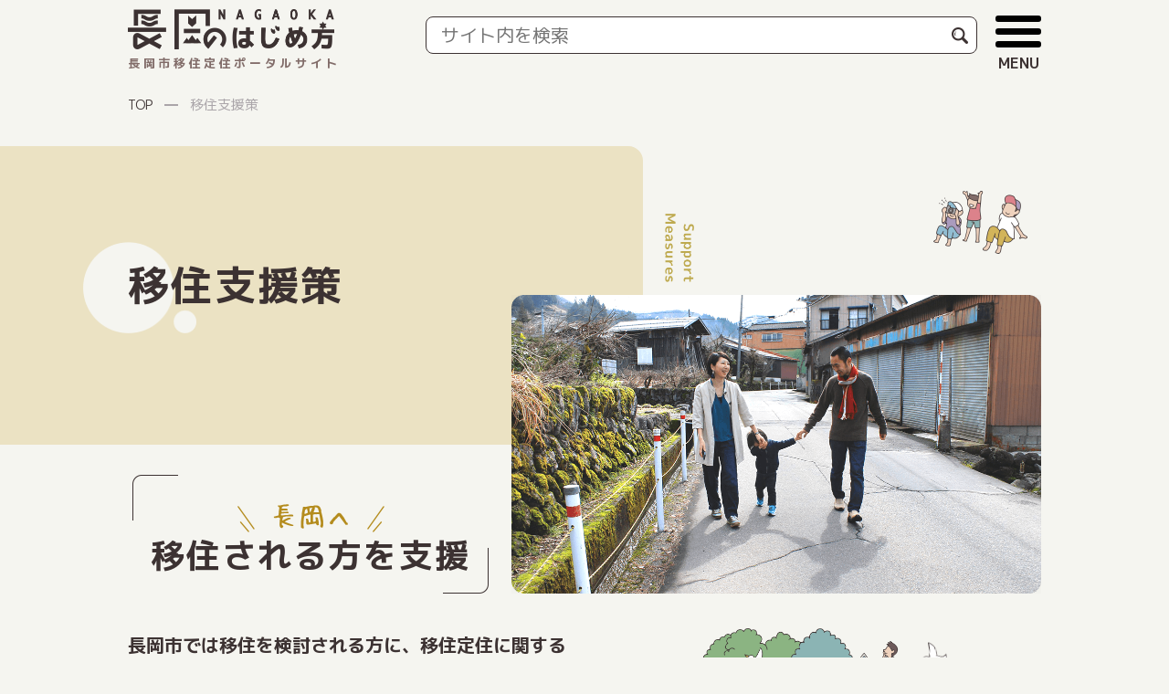

--- FILE ---
content_type: text/html; charset=UTF-8
request_url: https://iju.na-nagaoka.jp/support/
body_size: 11821
content:
<!DOCTYPE html>
<html lang="ja">
<head>
  <meta charset="UTF-8">
  <meta http-equiv="X-UA-Compatible" content="IE=edge">
  <meta name="viewport" content="width=device-width, initial-scale=1.0">
  
<meta name="keywords" content="新潟,長岡,移住,定住,支援策,補助金,支援金,助成金,サポート,家賃補助">
    <link rel="preconnect" href="https://fonts.googleapis.com">
  <link rel="preconnect" href="https://fonts.gstatic.com" crossorigin>
  <link href="https://fonts.googleapis.com/css2?family=Didact+Gothic&family=M+PLUS+1p:wght@400;500;700&display=swap" rel="stylesheet">
  <link rel="stylesheet" type="text/css" href="https://cdn.jsdelivr.net/npm/slick-carousel@1.8.1/slick/slick-theme.css">
  <link rel="stylesheet" type="text/css" href="https://cdn.jsdelivr.net/npm/slick-carousel@1.8.1/slick/slick.css">
  <script>
  const path = "https://iju.na-nagaoka.jp/wordpress/wp-content/themes/ijunagaoka";
  </script>
  <!-- Global site tag (gtag.js) - Google Analytics -->
  <script async src="https://www.googletagmanager.com/gtag/js?id=UA-62168055-4"></script>
  <!-- Google Tag Manager -->
  <script>(function(w,d,s,l,i){w[l]=w[l]||[];w[l].push({'gtm.start':
  new Date().getTime(),event:'gtm.js'});var f=d.getElementsByTagName(s)[0],
  j=d.createElement(s),dl=l!='dataLayer'?'&l='+l:'';j.async=true;j.src=
  'https://www.googletagmanager.com/gtm.js?id='+i+dl;f.parentNode.insertBefore(j,f);
  })(window,document,'script','dataLayer','GTM-W5RBVZK');</script>
  <!-- End Google Tag Manager -->
  <script>
    window.dataLayer = window.dataLayer || [];
    function gtag(){dataLayer.push(arguments);}
    gtag('js', new Date());
    gtag('config', 'UA-62168055-4');
  </script>
  <meta name='robots' content='index, follow, max-image-preview:large, max-snippet:-1, max-video-preview:-1' />
    <script>
      var ajaxurl = 'https://iju.na-nagaoka.jp/wordpress/wp-admin/admin-ajax.php';
    </script>
  
	<!-- This site is optimized with the Yoast SEO plugin v26.6 - https://yoast.com/wordpress/plugins/seo/ -->
	<title>長岡の移住支援策｜補助金・支援金 ｜| 長岡市移住定住ポータルサイトー長岡のはじめ方</title>
	<meta name="description" content="新潟県長岡市への移住・定住されたい方を応援する長岡市公式の移住サイトです。長岡へ移住を検討される方に、移住定住に関する支援策・補助金・支援金・サポートなどをご案内します。（85文字）" />
	<link rel="canonical" href="https://iju.na-nagaoka.jp/support/" />
	<meta property="og:locale" content="ja_JP" />
	<meta property="og:type" content="article" />
	<meta property="og:title" content="長岡の移住支援策｜補助金・支援金 ｜| 長岡市移住定住ポータルサイトー長岡のはじめ方" />
	<meta property="og:description" content="新潟県長岡市への移住・定住されたい方を応援する長岡市公式の移住サイトです。長岡へ移住を検討される方に、移住定住に関する支援策・補助金・支援金・サポートなどをご案内します。（85文字）" />
	<meta property="og:url" content="https://iju.na-nagaoka.jp/support/" />
	<meta property="og:site_name" content="長岡市移住定住ポータルサイトー長岡のはじめ方" />
	<meta property="article:publisher" content="https://www.facebook.com/nanananagaoka" />
	<meta property="article:modified_time" content="2025-12-10T02:01:44+00:00" />
	<meta property="og:image" content="https://iju.na-nagaoka.jp/wordpress/wp-content/uploads/2022/02/Nagaoka_iju_ogp1200px.jpg" />
	<meta property="og:image:width" content="1200" />
	<meta property="og:image:height" content="630" />
	<meta property="og:image:type" content="image/jpeg" />
	<meta name="twitter:card" content="summary_large_image" />
	<meta name="twitter:site" content="@na_nagaoka" />
	<meta name="twitter:label1" content="推定読み取り時間" />
	<meta name="twitter:data1" content="4分" />
	<script type="application/ld+json" class="yoast-schema-graph">{"@context":"https://schema.org","@graph":[{"@type":"WebPage","@id":"https://iju.na-nagaoka.jp/support/","url":"https://iju.na-nagaoka.jp/support/","name":"長岡の移住支援策｜補助金・支援金 ｜| 長岡市移住定住ポータルサイトー長岡のはじめ方","isPartOf":{"@id":"https://iju.na-nagaoka.jp/#website"},"datePublished":"2023-03-20T00:49:58+00:00","dateModified":"2025-12-10T02:01:44+00:00","description":"新潟県長岡市への移住・定住されたい方を応援する長岡市公式の移住サイトです。長岡へ移住を検討される方に、移住定住に関する支援策・補助金・支援金・サポートなどをご案内します。（85文字）","breadcrumb":{"@id":"https://iju.na-nagaoka.jp/support/#breadcrumb"},"inLanguage":"ja","potentialAction":[{"@type":"ReadAction","target":["https://iju.na-nagaoka.jp/support/"]}]},{"@type":"BreadcrumbList","@id":"https://iju.na-nagaoka.jp/support/#breadcrumb","itemListElement":[{"@type":"ListItem","position":1,"name":"ホーム","item":"https://iju.na-nagaoka.jp/"},{"@type":"ListItem","position":2,"name":"移住支援策"}]},{"@type":"WebSite","@id":"https://iju.na-nagaoka.jp/#website","url":"https://iju.na-nagaoka.jp/","name":"長岡市移住定住ポータルサイトー長岡のはじめ方","description":"新潟県長岡市への移住・定住されたい方を応援する長岡市公式の移住サイトです。長岡暮らしの魅力や移住におすすめのエリア、子育て・仕事・住まい・移住者インタビューなどの情報のほか、支援制度やサポート体制・セミナー情報などを発信しています","publisher":{"@id":"https://iju.na-nagaoka.jp/#organization"},"potentialAction":[{"@type":"SearchAction","target":{"@type":"EntryPoint","urlTemplate":"https://iju.na-nagaoka.jp/?s={search_term_string}"},"query-input":{"@type":"PropertyValueSpecification","valueRequired":true,"valueName":"search_term_string"}}],"inLanguage":"ja"},{"@type":"Organization","@id":"https://iju.na-nagaoka.jp/#organization","name":"新潟県長岡市移住定住ポータルサイトー長岡のはじめ方","url":"https://iju.na-nagaoka.jp/","logo":{"@type":"ImageObject","inLanguage":"ja","@id":"https://iju.na-nagaoka.jp/#/schema/logo/image/","url":"https://iju.na-nagaoka.jp/wordpress/wp-content/uploads/2022/02/logo.png","contentUrl":"https://iju.na-nagaoka.jp/wordpress/wp-content/uploads/2022/02/logo.png","width":450,"height":88,"caption":"新潟県長岡市移住定住ポータルサイトー長岡のはじめ方"},"image":{"@id":"https://iju.na-nagaoka.jp/#/schema/logo/image/"},"sameAs":["https://www.facebook.com/nanananagaoka","https://x.com/na_nagaoka","https://www.instagram.com/na_nagaoka/"]}]}</script>
	<!-- / Yoast SEO plugin. -->


<link rel='dns-prefetch' href='//ajax.googleapis.com' />
<link rel='dns-prefetch' href='//cdn.jsdelivr.net' />
<link rel='dns-prefetch' href='//www.youtube.com' />
<script type="text/javascript" id="wpp-js" src="https://iju.na-nagaoka.jp/wordpress/wp-content/plugins/wordpress-popular-posts/assets/js/wpp.min.js?ver=7.3.6" data-sampling="0" data-sampling-rate="100" data-api-url="https://iju.na-nagaoka.jp/wp-json/wordpress-popular-posts" data-post-id="30" data-token="8b39f8fa51" data-lang="0" data-debug="0"></script>
<link rel="alternate" title="oEmbed (JSON)" type="application/json+oembed" href="https://iju.na-nagaoka.jp/wp-json/oembed/1.0/embed?url=https%3A%2F%2Fiju.na-nagaoka.jp%2Fsupport%2F" />
<link rel="alternate" title="oEmbed (XML)" type="text/xml+oembed" href="https://iju.na-nagaoka.jp/wp-json/oembed/1.0/embed?url=https%3A%2F%2Fiju.na-nagaoka.jp%2Fsupport%2F&#038;format=xml" />
<style id='wp-img-auto-sizes-contain-inline-css' type='text/css'>
img:is([sizes=auto i],[sizes^="auto," i]){contain-intrinsic-size:3000px 1500px}
/*# sourceURL=wp-img-auto-sizes-contain-inline-css */
</style>
<style id='wp-block-library-inline-css' type='text/css'>
:root{--wp-block-synced-color:#7a00df;--wp-block-synced-color--rgb:122,0,223;--wp-bound-block-color:var(--wp-block-synced-color);--wp-editor-canvas-background:#ddd;--wp-admin-theme-color:#007cba;--wp-admin-theme-color--rgb:0,124,186;--wp-admin-theme-color-darker-10:#006ba1;--wp-admin-theme-color-darker-10--rgb:0,107,160.5;--wp-admin-theme-color-darker-20:#005a87;--wp-admin-theme-color-darker-20--rgb:0,90,135;--wp-admin-border-width-focus:2px}@media (min-resolution:192dpi){:root{--wp-admin-border-width-focus:1.5px}}.wp-element-button{cursor:pointer}:root .has-very-light-gray-background-color{background-color:#eee}:root .has-very-dark-gray-background-color{background-color:#313131}:root .has-very-light-gray-color{color:#eee}:root .has-very-dark-gray-color{color:#313131}:root .has-vivid-green-cyan-to-vivid-cyan-blue-gradient-background{background:linear-gradient(135deg,#00d084,#0693e3)}:root .has-purple-crush-gradient-background{background:linear-gradient(135deg,#34e2e4,#4721fb 50%,#ab1dfe)}:root .has-hazy-dawn-gradient-background{background:linear-gradient(135deg,#faaca8,#dad0ec)}:root .has-subdued-olive-gradient-background{background:linear-gradient(135deg,#fafae1,#67a671)}:root .has-atomic-cream-gradient-background{background:linear-gradient(135deg,#fdd79a,#004a59)}:root .has-nightshade-gradient-background{background:linear-gradient(135deg,#330968,#31cdcf)}:root .has-midnight-gradient-background{background:linear-gradient(135deg,#020381,#2874fc)}:root{--wp--preset--font-size--normal:16px;--wp--preset--font-size--huge:42px}.has-regular-font-size{font-size:1em}.has-larger-font-size{font-size:2.625em}.has-normal-font-size{font-size:var(--wp--preset--font-size--normal)}.has-huge-font-size{font-size:var(--wp--preset--font-size--huge)}.has-text-align-center{text-align:center}.has-text-align-left{text-align:left}.has-text-align-right{text-align:right}.has-fit-text{white-space:nowrap!important}#end-resizable-editor-section{display:none}.aligncenter{clear:both}.items-justified-left{justify-content:flex-start}.items-justified-center{justify-content:center}.items-justified-right{justify-content:flex-end}.items-justified-space-between{justify-content:space-between}.screen-reader-text{border:0;clip-path:inset(50%);height:1px;margin:-1px;overflow:hidden;padding:0;position:absolute;width:1px;word-wrap:normal!important}.screen-reader-text:focus{background-color:#ddd;clip-path:none;color:#444;display:block;font-size:1em;height:auto;left:5px;line-height:normal;padding:15px 23px 14px;text-decoration:none;top:5px;width:auto;z-index:100000}html :where(.has-border-color){border-style:solid}html :where([style*=border-top-color]){border-top-style:solid}html :where([style*=border-right-color]){border-right-style:solid}html :where([style*=border-bottom-color]){border-bottom-style:solid}html :where([style*=border-left-color]){border-left-style:solid}html :where([style*=border-width]){border-style:solid}html :where([style*=border-top-width]){border-top-style:solid}html :where([style*=border-right-width]){border-right-style:solid}html :where([style*=border-bottom-width]){border-bottom-style:solid}html :where([style*=border-left-width]){border-left-style:solid}html :where(img[class*=wp-image-]){height:auto;max-width:100%}:where(figure){margin:0 0 1em}html :where(.is-position-sticky){--wp-admin--admin-bar--position-offset:var(--wp-admin--admin-bar--height,0px)}@media screen and (max-width:600px){html :where(.is-position-sticky){--wp-admin--admin-bar--position-offset:0px}}
/*wp_block_styles_on_demand_placeholder:696d075a4eb95*/
/*# sourceURL=wp-block-library-inline-css */
</style>
<style id='classic-theme-styles-inline-css' type='text/css'>
/*! This file is auto-generated */
.wp-block-button__link{color:#fff;background-color:#32373c;border-radius:9999px;box-shadow:none;text-decoration:none;padding:calc(.667em + 2px) calc(1.333em + 2px);font-size:1.125em}.wp-block-file__button{background:#32373c;color:#fff;text-decoration:none}
/*# sourceURL=/wp-includes/css/classic-themes.min.css */
</style>
<link rel='stylesheet' id='contact-form-7-css' href='https://iju.na-nagaoka.jp/wordpress/wp-content/plugins/contact-form-7/includes/css/styles.css?ver=6.1.4' type='text/css' media='all' />
<link rel='stylesheet' id='contact-form-7-confirm-css' href='https://iju.na-nagaoka.jp/wordpress/wp-content/plugins/contact-form-7-add-confirm/includes/css/styles.css?ver=5.1' type='text/css' media='all' />
<link rel='stylesheet' id='wordpress-popular-posts-css-css' href='https://iju.na-nagaoka.jp/wordpress/wp-content/plugins/wordpress-popular-posts/assets/css/wpp.css?ver=7.3.6' type='text/css' media='all' />
<link rel='stylesheet' id='reset-css' href='https://iju.na-nagaoka.jp/wordpress/wp-content/themes/ijunagaoka/assets/css/reset.css?ver=2022033113545' type='text/css' media='all' />
<link rel='stylesheet' id='root_style-css' href='https://iju.na-nagaoka.jp/wordpress/wp-content/themes/ijunagaoka/style.css?ver=2022033113546' type='text/css' media='all' />
<link rel='stylesheet' id='slider-css' href='https://iju.na-nagaoka.jp/wordpress/wp-content/themes/ijunagaoka/assets/css/slider.css?ver=2022033113545' type='text/css' media='all' />
<link rel='stylesheet' id='perfect-scrollbar-css' href='https://iju.na-nagaoka.jp/wordpress/wp-content/themes/ijunagaoka/assets/css/perfect-scrollbar.css?ver=2022033113545' type='text/css' media='all' />
<link rel='stylesheet' id='animate-css' href='https://iju.na-nagaoka.jp/wordpress/wp-content/themes/ijunagaoka/assets/css/animate.css?ver=2022033113545' type='text/css' media='all' />
<link rel='stylesheet' id='assets_style-css' href='https://iju.na-nagaoka.jp/wordpress/wp-content/themes/ijunagaoka/assets/css/style.css?ver=2025122435858' type='text/css' media='all' />
<link rel='stylesheet' id='vk-font-awesome-css' href='https://iju.na-nagaoka.jp/wordpress/wp-content/plugins/vk-post-author-display/vendor/vektor-inc/font-awesome-versions/src/versions/6/css/all.min.css?ver=6.6.0' type='text/css' media='all' />
<link rel='stylesheet' id='wp-pagenavi-css' href='https://iju.na-nagaoka.jp/wordpress/wp-content/plugins/wp-pagenavi/pagenavi-css.css?ver=2.70' type='text/css' media='all' />
<script type="text/javascript" src="//ajax.googleapis.com/ajax/libs/jquery/3.5.1/jquery.min.js?ver=6.9" id="jquery-js-js"></script>
<script type="text/javascript" src="//cdn.jsdelivr.net/npm/slick-carousel@1.8.1/slick/slick.min.js?ver=6.9" id="slick-js-js"></script>
<script type="text/javascript" src="//www.youtube.com/iframe_api?ver=6.9" id="iframe_api-js"></script>
<link rel="https://api.w.org/" href="https://iju.na-nagaoka.jp/wp-json/" /><link rel="alternate" title="JSON" type="application/json" href="https://iju.na-nagaoka.jp/wp-json/wp/v2/pages/30" /><script type='text/javascript'>
var e_mailit_config = {display_counter:false,follow_services:{},thanks_message:'Follow us!',mobile_bar:false,after_share_dialog:true,display_ads:true,hover_pinit:false,open_on:'onclick',emailit_branding:true,notrack:false,headline:[]};(function() {	var b=document.createElement('script');	
                        b.type='text/javascript';b.async=true;
	
                        b.src='//www.e-mailit.com/widget/menu3x/js/button.js';
	
                        var c=document.getElementsByTagName('head')[0];	c.appendChild(b) })()</script>
            <style id="wpp-loading-animation-styles">@-webkit-keyframes bgslide{from{background-position-x:0}to{background-position-x:-200%}}@keyframes bgslide{from{background-position-x:0}to{background-position-x:-200%}}.wpp-widget-block-placeholder,.wpp-shortcode-placeholder{margin:0 auto;width:60px;height:3px;background:#dd3737;background:linear-gradient(90deg,#dd3737 0%,#571313 10%,#dd3737 100%);background-size:200% auto;border-radius:3px;-webkit-animation:bgslide 1s infinite linear;animation:bgslide 1s infinite linear}</style>
            <link rel="icon" href="https://iju.na-nagaoka.jp/wordpress/wp-content/uploads/2022/01/favicon.ico" sizes="32x32" />
<link rel="icon" href="https://iju.na-nagaoka.jp/wordpress/wp-content/uploads/2022/01/favicon.ico" sizes="192x192" />
<link rel="apple-touch-icon" href="https://iju.na-nagaoka.jp/wordpress/wp-content/uploads/2022/01/favicon.ico" />
<meta name="msapplication-TileImage" content="https://iju.na-nagaoka.jp/wordpress/wp-content/uploads/2022/01/favicon.ico" />
  
  
</head>
<body class="wp-singular page-template-default page page-id-30 wp-theme-ijunagaoka fa_v6_css">
<!-- Google Tag Manager (noscript) -->
<noscript><iframe src="https://www.googletagmanager.com/ns.html?id=GTM-W5RBVZK"
height="0" width="0" style="display:none;visibility:hidden"></iframe></noscript>
<!-- End Google Tag Manager (noscript) -->
<header class="hdr">
    <div class="hdr__wrapper">
      <div class="hdr__left">
        <h1 class="hdr__logo">
          <a href="/">
            <img src="https://iju.na-nagaoka.jp/wordpress/wp-content/themes/ijunagaoka/assets/img/logo.png" alt="長岡のはじめ方" width="226" height="44">長岡市移住定住ポータルサイト
          </a>
        </h1>
      </div>
      <div class="hdr__right">
        <div class="pc-only" style="align-self: flex-start;">
          <form role="search" method="get" id="searchform" class="searchform hdr__serchbox" action="https://iju.na-nagaoka.jp/">
  <label class="screen-reader-text" for="s"></label>
  <input type="text" size="31" maxlength="255" value="" name="s" id="s" class="hdr__serchtxt" placeholder="サイト内を検索"/>
  <!-- カテゴリ検索ドロップダウン -->
  <!-- <select  name='cat' id='cat' class='postform'>
	<option value='0' selected='selected'>カテゴリー選択</option>
	<option class="level-0" value="2">お知らせ</option>
	<option class="level-0" value="3">イベント</option>
	<option class="level-0" value="4">セミナー</option>
	<option class="level-0" value="5">相談会</option>
	<option class="level-0" value="6">募集</option>
</select>
 -->
  <!-- /カテゴリ検索ドロップダウン -->

  <!-- カテゴリ検索チェックボックス -->
  <!-- <label><input type="checkbox" value="2" name="cat[]" />お知らせ</label><label><input type="checkbox" value="3" name="cat[]" />イベント</label><label><input type="checkbox" value="4" name="cat[]" />セミナー</label><label><input type="checkbox" value="5" name="cat[]" />相談会</label><label><input type="checkbox" value="6" name="cat[]" />募集</label> -->
  <!-- /カテゴリ検索チェックボックス -->

  <!-- タグ検索ドロップダウン -->
  <!--     <select name='tag' id='tag'>
    <option value="" selected="selected">タグ選択</option>
        <option value="%e4%bf%9d%e8%82%b2%e5%a3%ab">保育士</option>
        <option value="%e7%a7%bb%e4%bd%8f%e8%80%85">移住者</option>
        <option value="%e7%a7%bb%e4%bd%8f%e3%83%95%e3%82%a7%e3%82%a2">移住フェア</option>
        <option value="%e9%ab%98%e9%a0%ad%e7%94%ba">高頭町</option>
        <option value="%e7%b9%8b%e3%81%8c%e3%82%8b">繋がる</option>
        <option value="%e9%87%8c%e5%b1%b1">里山</option>
        <option value="%e5%a6%8a%e5%a8%a0%e4%b8%ad">妊娠中</option>
        <option value="%e9%99%a4%e9%9b%aa">除雪</option>
        <option value="%e7%b1%b3%e7%99%be%e4%bf%b5%e3%83%95%e3%82%a7%e3%82%b9">米百俵フェス</option>
        <option value="%e7%b1%b3%e3%83%95%e3%82%a7%e3%82%b9">米フェス</option>
        <option value="%e7%a7%bb%e4%bd%8f%e7%9b%b8%e8%ab%87">移住相談</option>
        <option value="%e3%81%b5%e3%82%8b%e3%81%95%e3%81%a8%e7%b4%8d%e7%a8%8e">ふるさと納税</option>
        <option value="%e5%b8%82%e6%b0%91%e6%b4%bb%e5%8b%95">市民活動</option>
        <option value="%e7%a7%bb%e4%bd%8f">移住</option>
        <option value="%e8%bb%a2%e8%81%b7">転職</option>
        <option value="%e4%bb%95%e4%ba%8b%e6%8e%a2%e3%81%97">仕事探し</option>
        <option value="%e9%95%b7%e5%b2%a1%e5%b8%82">長岡市</option>
        <option value="%e3%81%8a%e8%a9%a6%e3%81%97%e7%a7%bb%e4%bd%8f">お試し移住</option>
        <option value="%e4%be%8b%e3%81%ae%e7%9c%8b%e6%9d%bf">例の看板</option>
        <option value="%e6%9d%be%e7%94%b0%e3%83%9a%e3%83%83%e3%83%88">松田ペット</option>
        <option value="%e5%ad%90%e8%82%b2%e3%81%a6">子育て</option>
        <option value="%e6%96%b0%e6%bd%9f%e7%9c%8c">新潟県</option>
        <option value="%e5%9c%b0%e5%9f%9f%e3%81%8a%e3%81%93%e3%81%97%e5%8d%94%e5%8a%9b%e9%9a%8a">地域おこし協力隊</option>
        <option value="%e5%85%ac%e5%8b%99%e5%93%a1">公務員</option>
        <option value="%e9%95%b7%e5%b2%a1%e3%81%be%e3%81%a4%e3%82%8a%e5%a4%a7%e8%8a%b1%e7%81%ab%e5%a4%a7%e4%bc%9a">長岡まつり大花火大会</option>
        <option value="%e8%8a%b1%e7%81%ab">花火</option>
        <option value="%e4%ba%a4%e6%b5%81%e4%bc%9a">交流会</option>
        </select>
   -->
  <!-- /タグ検索ドロップダウン -->

  <!-- <input type="hidden" value="post" name="post_type" id="post_type" /> -->
  <input type="submit" id="searchsubmit" value="" class="hdr__serchbtn"/>
</form>
        </div>
        <div class="hdr__btns">
          <button class="hdr__btn" id="js-openbtn">
            <div class="lines">
              <span></span>
              <span></span>
              <span></span>
            </div>
            <span class="open">MENU</span>
          </button>
        </div>
      </div>
      <nav class="hdr__nav">
        <ul class="hdr__nav__ul">
          <li class="hdr__nav__li">
            <div class="sp-only">
              <form role="search" method="get" id="searchform" class="searchform hdr__serchbox" action="https://iju.na-nagaoka.jp/">
  <label class="screen-reader-text" for="s"></label>
  <input type="text" size="31" maxlength="255" value="" name="s" id="s" class="hdr__serchtxt" placeholder="サイト内を検索"/>
  <!-- カテゴリ検索ドロップダウン -->
  <!-- <select  name='cat' id='cat' class='postform'>
	<option value='0' selected='selected'>カテゴリー選択</option>
	<option class="level-0" value="2">お知らせ</option>
	<option class="level-0" value="3">イベント</option>
	<option class="level-0" value="4">セミナー</option>
	<option class="level-0" value="5">相談会</option>
	<option class="level-0" value="6">募集</option>
</select>
 -->
  <!-- /カテゴリ検索ドロップダウン -->

  <!-- カテゴリ検索チェックボックス -->
  <!-- <label><input type="checkbox" value="2" name="cat[]" />お知らせ</label><label><input type="checkbox" value="3" name="cat[]" />イベント</label><label><input type="checkbox" value="4" name="cat[]" />セミナー</label><label><input type="checkbox" value="5" name="cat[]" />相談会</label><label><input type="checkbox" value="6" name="cat[]" />募集</label> -->
  <!-- /カテゴリ検索チェックボックス -->

  <!-- タグ検索ドロップダウン -->
  <!--     <select name='tag' id='tag'>
    <option value="" selected="selected">タグ選択</option>
        <option value="%e4%bf%9d%e8%82%b2%e5%a3%ab">保育士</option>
        <option value="%e7%a7%bb%e4%bd%8f%e8%80%85">移住者</option>
        <option value="%e7%a7%bb%e4%bd%8f%e3%83%95%e3%82%a7%e3%82%a2">移住フェア</option>
        <option value="%e9%ab%98%e9%a0%ad%e7%94%ba">高頭町</option>
        <option value="%e7%b9%8b%e3%81%8c%e3%82%8b">繋がる</option>
        <option value="%e9%87%8c%e5%b1%b1">里山</option>
        <option value="%e5%a6%8a%e5%a8%a0%e4%b8%ad">妊娠中</option>
        <option value="%e9%99%a4%e9%9b%aa">除雪</option>
        <option value="%e7%b1%b3%e7%99%be%e4%bf%b5%e3%83%95%e3%82%a7%e3%82%b9">米百俵フェス</option>
        <option value="%e7%b1%b3%e3%83%95%e3%82%a7%e3%82%b9">米フェス</option>
        <option value="%e7%a7%bb%e4%bd%8f%e7%9b%b8%e8%ab%87">移住相談</option>
        <option value="%e3%81%b5%e3%82%8b%e3%81%95%e3%81%a8%e7%b4%8d%e7%a8%8e">ふるさと納税</option>
        <option value="%e5%b8%82%e6%b0%91%e6%b4%bb%e5%8b%95">市民活動</option>
        <option value="%e7%a7%bb%e4%bd%8f">移住</option>
        <option value="%e8%bb%a2%e8%81%b7">転職</option>
        <option value="%e4%bb%95%e4%ba%8b%e6%8e%a2%e3%81%97">仕事探し</option>
        <option value="%e9%95%b7%e5%b2%a1%e5%b8%82">長岡市</option>
        <option value="%e3%81%8a%e8%a9%a6%e3%81%97%e7%a7%bb%e4%bd%8f">お試し移住</option>
        <option value="%e4%be%8b%e3%81%ae%e7%9c%8b%e6%9d%bf">例の看板</option>
        <option value="%e6%9d%be%e7%94%b0%e3%83%9a%e3%83%83%e3%83%88">松田ペット</option>
        <option value="%e5%ad%90%e8%82%b2%e3%81%a6">子育て</option>
        <option value="%e6%96%b0%e6%bd%9f%e7%9c%8c">新潟県</option>
        <option value="%e5%9c%b0%e5%9f%9f%e3%81%8a%e3%81%93%e3%81%97%e5%8d%94%e5%8a%9b%e9%9a%8a">地域おこし協力隊</option>
        <option value="%e5%85%ac%e5%8b%99%e5%93%a1">公務員</option>
        <option value="%e9%95%b7%e5%b2%a1%e3%81%be%e3%81%a4%e3%82%8a%e5%a4%a7%e8%8a%b1%e7%81%ab%e5%a4%a7%e4%bc%9a">長岡まつり大花火大会</option>
        <option value="%e8%8a%b1%e7%81%ab">花火</option>
        <option value="%e4%ba%a4%e6%b5%81%e4%bc%9a">交流会</option>
        </select>
   -->
  <!-- /タグ検索ドロップダウン -->

  <!-- <input type="hidden" value="post" name="post_type" id="post_type" /> -->
  <input type="submit" id="searchsubmit" value="" class="hdr__serchbtn"/>
</form>
            </div>
          </li>
          <li class="hdr__nav__li"><a href="/">トップページ</a></li>
          <li class="hdr__nav__li"><a href="/info">お知らせ</a></li>
          <li class="hdr__nav__li"><a href="/about_nagaoka">長岡ってどんなところ</a></li>
          <li class="hdr__nav__li"><a href="/live">長岡の暮らし</a></li>
          <li class="hdr__nav__li"><a href="/parenting">長岡の子育て</a></li>
          <li class="hdr__nav__li"><a href="/house">長岡の住まい</a></li>
          <li class="hdr__nav__li"><a href="/work">長岡ではたらく</a></li>
          <li class="hdr__nav__li arrow-none"><div id="humberger_toggle_btn">移住エリアのご紹介</div>
            <ul class="hdr__nav__under__ul">
              <li class="hdr__nav__under__li"><a href="/area/city">シティエリア</a></li>
              <li class="hdr__nav__under__li"><a href="/area/town">タウンエリア</a></li>
              <li class="hdr__nav__under__li"><a href="/area/mountain">中山間エリア</a></li>
              <li class="hdr__nav__under__li"><a href="/area/field">田園エリア</a></li>
              <li class="hdr__nav__under__li"><a href="/area/seaside">シーサイドエリア</a></li>
              <li class="hdr__nav__under__li"><a href="/area/industries">産業エリア</a></li>
              <li class="hdr__nav__under__li"><a href="/charm">地域の魅力一覧</a></li>
            </ul>
          </li>
          <li class="hdr__nav__li"><a href="/support">移住支援策</a></li>
          <li class="hdr__nav__li"><a href="/trial">お試し移住</a></li>
          <li class="hdr__nav__li"><a href="/blog">移住情報ブログ</a></li>
          <li class="hdr__nav__li"><a href="/faq">移住Q&A</a></li>
          <li class="hdr__nav__li"><a href="/contact">お問い合わせ</a></li>
          <li class="hdr__nav__sns mb20">
            <a href="https://www.facebook.com/naijuteiju?locale=ja_JP" class="mouseover" target="_blank" rel="noopener noreferrer">
              <figure class="hdr__nav__sns01">
                <img src="https://iju.na-nagaoka.jp/wordpress/wp-content/themes/ijunagaoka/assets/img/icon_fb_off.png" alt="">
              </figure>
            </a>
            <a href="https://www.instagram.com/iju_nagaoka/" class="mouseover" target="_blank" rel="noopener noreferrer">
              <figure class="hdr__nav__sns02">
                <img src="https://iju.na-nagaoka.jp/wordpress/wp-content/themes/ijunagaoka/assets/img/icon_insta_off.png" alt="">
              </figure>
            </a>
            <a href="https://twitter.com/iju_nagaoka" class="mouseover" target="_blank" rel="noopener noreferrer">
              <figure class="hdr__nav__sns03">
                <img src="https://iju.na-nagaoka.jp/wordpress/wp-content/themes/ijunagaoka/assets/img/icon_tw_off.png" alt="">
              </figure>
            </a>
            <a href="https://page.line.me/806wwarm?openQrModal=true" class="mouseover" target="_blank" rel="noopener noreferrer">
              <figure class="hdr__nav__sns04">
                <img src="https://iju.na-nagaoka.jp/wordpress/wp-content/themes/ijunagaoka/assets/img/icon_line_off.png" alt="">
              </figure>
            </a>
          </li>
          <li class="sp-only">&nbsp;</li>
        </ul>
      </nav>
    </div>
  </header>
            <div class="breadcrumbs" typeof="BreadcrumbList" vocab="https://schema.org/">
    <div class="container">
      <!-- Breadcrumb NavXT 7.5.0 -->
<span property="itemListElement" typeof="ListItem"><a property="item" typeof="WebPage" title="Go to 長岡市移住定住ポータルサイトー長岡のはじめ方." href="https://iju.na-nagaoka.jp" class="home" ><span property="name">TOP</span></a><meta property="position" content="1"></span><span property="itemListElement" typeof="ListItem"><span property="name" class="post post-page current-item">移住支援策</span><meta property="url" content="https://iju.na-nagaoka.jp/support/"><meta property="position" content="2"></span>    </div>
  </div>
  
<main>

  <section class="support-sec01 under_mv">
    <div class="container">
      <div class="support-sec01__flex">
        <div class="col">
          <h2 class="support-sec01__h2"><span class="wow fadeInDown">移住支援策</span></h2>
          <h3 class="support-sec01__ttl pc-only wow fadeInDown">
            <figure class="support-sec01__img01">
              <img src="https://iju.na-nagaoka.jp/wordpress/wp-content/themes/ijunagaoka/assets/img/support/ttl01.png" alt="長岡へ">
            </figure>
            移住される方を支援
          </h3>
        </div>
        <div class="col wow fadeInDown" data-wow-delay=".3s">
          <figure class="support-sec01__img02">
            <img src="https://iju.na-nagaoka.jp/wordpress/wp-content/themes/ijunagaoka/assets/img/support/sec01_photo_pc.png" alt="" class="pc-only">
            <img src="https://iju.na-nagaoka.jp/wordpress/wp-content/themes/ijunagaoka/assets/img/support/sec01_photo_sp.png" alt="" class="sp-only">
          </figure>
        </div>
      </div>
    </div>
  </section>

  <section class="support-sec02">
    <div class="container">
      <div class="support-sec02__flex">
        <div class="col wow fadeInDown">
          <h3 class="support-sec01__ttl sp-only">
            <figure class="support-sec01__img01">
              <img src="https://iju.na-nagaoka.jp/wordpress/wp-content/themes/ijunagaoka/assets/img/support/ttl01.png" alt="長岡へ">
            </figure>
            移住される方を支援
          </h3>
          <h4 class="wow fadeInDown">
            長岡市では移住を検討される方に、移住定住に関する様々な支援策を用意しています。<br>
            随時更新しますので、ぜひチェックしてみてください。
          </h4>
        </div>
        <div class="col">
          <figure class="support-sec02__img02 wow fadeIn">
            <img src="https://iju.na-nagaoka.jp/wordpress/wp-content/themes/ijunagaoka/assets/img/support/sec01_img_02.png" alt="">
          </figure>
        </div>
      </div>
    </div>
  </section>

  <section class="support-sec03">
                                <div class="container">
          <h2>令和7年度<br />
移住・就業支援事業補助金</h2>
          <p class="subttl">東京圏から長岡市に移住し、就業などの要件を満たす方に対して補助金を支給します。</p>
          <div class="row">
            <div class="ttlbox"><p>対象者</p></div>
            <div class="txtbox"><p>この補助金の申請には事前相談票の提出が必要です。<br />
長岡市への転入日の前日までに事前相談票を必ず提出してください。</p>
<p>①～⑤のすべてに当てはまる方が対象です。</p>
<p>&nbsp;</p>
<p>① 長岡市への転入日の前日までに事前相談を行い、事前相談票を提出している</p>
<p>&nbsp;</p>
<p>② 過去10年間のうち通算５年以上、東京23区内に在住している方<br />
または、東京圏に住みながら東京23区に通勤している方</p>
<p>&nbsp;</p>
<p>③ 長岡市へ住民票を移す直前に連続して１年以上、東京23区内に在住している方<br />
または、東京圏に住みながら東京23区に通勤している方</p>
<p>&nbsp;</p>
<p>④ 長岡市に移住して５年以上居住する意思がある方</p>
<p>&nbsp;</p>
<p>⑤ お仕事に関する次のいずれかを満たす方<br />
－就業<br />
－テレワーク<br />
－関係人口・担い手<br />
－起業<br />
－専門人材</p>
<p>&nbsp;</p>
<p>詳しい要件については、下記リンクより必ずご確認ください。</p>
</div>
          </div>
          <div class="row">
            <div class="ttlbox"><p>支援内容</p></div>
            <div class="txtbox"><div class="txt1">
<p>単身世帯：60万円</p>
</div>
<div class="txt1">
<p>2人以上の世帯：100万円<br />
子育て加算：18歳未満の子どもの<span style="color: #ff0000">人数に関係なく1世帯あたり100万円を加算</span></p>
</div>
</div>
          </div>
          <div class="row">
            <div class="ttlbox"><p>申請方法</p></div>
            <div class="txtbox"><p>申請書類を下記担当課宛に郵送又は持参してください。<br />
必要な書類について詳しくは、下記リンクをご覧ください。</p>
<p>〔受付期間〕</p>
<div class="txt1">
<p>令和7年4月1日（火）～令和8年2月2日（月）必着</p>
<p>&nbsp;</p>
</div>
<div class="txt1">
<p><span style="color: #ff0000">※この期間にかかわらず、予算の上限に達した場合は受付を終了します</span></p>
<p><span style="color: #ff0000">※長岡市への転入日の前日までに事前相談をお願いします</span></p>
<p><span style="color: #ff0000">※長岡市への転入日から1年以内に申請が必要です</span></p>
</div>
</div>
          </div>
          <div class="row">
            <div class="ttlbox"><p>問合わせ先</p></div>
            <div class="txtbox"><p><strong>長岡市 地方創生推進部 広報・魅力発信課</strong></p>
<p>移住定住相談センター</p>
<p>〒950-8501</p>
<p>長岡市大手通1丁目4番地10</p>
<p>電話：<a href="tel:0258395151">0258-39-5151</a></p>
</div>
          </div>
          <div class="btn-common"><a href="https://www.city.nagaoka.niigata.jp/sangyou/cate08/ijyu-shien.html" target="_blank" rel="noopener noreferrer">詳しくはこちら</a></div>
        </div>
                              <div class="container">
          <h2>令和7年度<br />
子育て世帯<br />
移住・就業支援事業補助金</h2>
          <p class="subttl">東京圏から長岡市に移住する子育て世帯の方で、就業などの要件を満たす場合に補助金を支給します。</p>
          <div class="row">
            <div class="ttlbox"><p>対象者</p></div>
            <div class="txtbox"><p>この補助金の申請には事前相談票の提出が必要です。<br />
長岡市への転入日の前日までに事前相談票を必ず提出してください。</p>
<p>①～⑥のすべてに当てはまる方が対象です。</p>
<p>&nbsp;</p>
<p>①転入日の前日までに事前相談票を提出している</p>
<p>&nbsp;</p>
<p>②18才未満のお子さんを含む2人以上の世帯の方</p>
<p>&nbsp;</p>
<p>③過去10年間のうち通算５年以上、東京圏（※）に在住している方</p>
<p>&nbsp;</p>
<p>④長岡市へ住民票を移す直前に連続して１年以上、東京圏（※）に在住している方</p>
<p>&nbsp;</p>
<p>⑤長岡市に移住して５年以上居住する意思がある方</p>
<p>&nbsp;</p>
<p>⑥お仕事に関する次のいずれかを満たす方<br />
－就業<br />
－テレワーク<br />
－関係人口・担い手<br />
－起業<br />
－専門人材</p>
<p>※一部対象外の地域があります</p>
<p>長岡市移住・就業支援事業補助金の「移住元に関する要件」に該当する方は申請できません。<br />
詳しい要件については、下記リンクより必ずご確認ください。</p>
</div>
          </div>
          <div class="row">
            <div class="ttlbox"><p>支援内容</p></div>
            <div class="txtbox"><p>1世帯50万円</p>
</div>
          </div>
          <div class="row">
            <div class="ttlbox"><p>申請方法</p></div>
            <div class="txtbox"><p>申請書類を下記担当課宛に郵送又は持参してください。<br />
必要な書類について詳しくは、下記リンクをご覧ください。</p>
<p>&nbsp;</p>
<p>〔受付期間〕<br />
令和7年4月1日（火）～令和8年2月2日（月）必着</p>
<p>&nbsp;</p>
<p>※この期間にかかわらず、予算の上限に達した場合は受付を終了します<br />
※長岡市への転入日の前日までに事前相談票を必ず提出してください<br />
※長岡市への転入日から1年以内に申請が必要です</p>
</div>
          </div>
          <div class="row">
            <div class="ttlbox"><p>問合わせ先</p></div>
            <div class="txtbox"><p>長岡市 地方創生推進部 広報・魅力発信課</p>
<p>移住定住相談センター</p>
<p>〒950-8501</p>
<p>長岡市大手通1丁目4番地10</p>
<p>電話：0258-39-5151</p>
<p>&nbsp;</p>
</div>
          </div>
          <div class="btn-common"><a href="https://www.city.nagaoka.niigata.jp/sangyou/cate08/childcare.html" target="_blank" rel="noopener noreferrer">詳しくはこちら</a></div>
        </div>
                  <figure class="support-sec03__link">
            <img
              src="https://iju.na-nagaoka.jp/wordpress/wp-content/themes/ijunagaoka/assets/img/support/sec03_photo_pc.png"
              alt="長岡市移住支援金診断"
              class="pc-only"
            />
            <img
              src="https://iju.na-nagaoka.jp/wordpress/wp-content/themes/ijunagaoka/assets/img/support/sec03_photo_sp.png"
              alt="長岡市移住支援金診断"
              class="sp-only"
            />
        </figure>
        <iframe src="https://docs.google.com/forms/d/e/1FAIpQLSeRUjqxurlt1PtfIWZgvlOgCjKtG251uE1vm21Ay-9UXsuTzQ/viewform?embedded=true" width="100%" height="580" frameborder="0" marginheight="0" marginwidth="0">読み込んでいます…</iframe>
                              <div class="container">
          <h2>令和７年度<br />
地方就職学生支援事業補助金</h2>
          <p class="subttl">東京圏の大学を卒業予定で、長岡市に就職・移住する方に、就職活動にかかった交通費と移住にかかる費用を補助します。<br />
</p>
          <div class="row">
            <div class="ttlbox"><p>対象者</p></div>
            <div class="txtbox"><p>以下の①～⑤のすべてに当てはまる方が対象です。<br />
① 東京都内に本部がある大学・大学院の東京圏内のキャンパスに通学し、令和７年度卒業予定であること<br />
② 大学の卒業年度において、東京圏内(条件不利地を除く)に継続的に在住していること<br />
③ 新潟県内に就職が内定していること<br />
④ 長岡市に５年以上居住する意思がある方<br />
⑤ 週20時間以上の無期限雇用契約に基づいて就業する見込みであること。</p>
<p>※詳しい要件については、下記リンクより必ずご確認ください。</p>
</div>
          </div>
          <div class="row">
            <div class="ttlbox"><p>支援内容</p></div>
            <div class="txtbox"><p>【交通費】<br />
就職活動等に要した往復交通費の２分の１以内（上限１万円）<br />
※百円未満の端数が生じたときは、切り捨て<br />
※就職活動等を実施した企業から交通費の一部が支給された場合は、当該金額を除いた額を対象経費とします。<br />
【移転費】（令和８年度から実施予定）地方に移住する際にかかる移転費<br />
（上限額81,500円）<br />
※卒業年度（令和７年度）において、本事業の交通費支援を受けた学生が、就業後に申請することができます。</p>
</div>
          </div>
          <div class="row">
            <div class="ttlbox"><p>申請方法</p></div>
            <div class="txtbox"><p>申請書類を下記担当課宛に郵送又は持参してください。<br />
必要な書類について詳しくは、下記リンクをご覧ください。</p>
<p>【受付期間】令和７年７月１日（金）～令和８年２月２日（月）必着<br />
※申請は内定日以降に行っていただきますが、交通機関の領収書が必要となりますので、申請までなくさないよう保存をお願いします。<br />
※この期間にかかわらず、予算の上限に達した場合は受付を終了します。</p>
</div>
          </div>
          <div class="row">
            <div class="ttlbox"><p>問合わせ先</p></div>
            <div class="txtbox"><p>長岡市 地方創生推進部 広報・魅力発信課<br />
移住定住相談センター<br />
〒950-8501<br />
長岡市大手通1丁目4番地10<br />
電話：0258-39-5151</p>
</div>
          </div>
          <div class="btn-common"><a href="https://www.city.nagaoka.niigata.jp/sangyou/cate08/student.html" target="_blank" rel="noopener noreferrer">詳しくはこちら</a></div>
        </div>
                              <div class="container">
          <h2>まちなか居住区域<br />
定住促進事業</h2>
          <p class="subttl">まちなか居住区域に住宅の購入等をして、市外から転入された方、もしくは同一地域のまちなか居住区域外から転居された方などを対象に、その住宅の固定資産税を免除します。</p>
          <div class="row">
            <div class="ttlbox"><p>対象者</p></div>
            <div class="txtbox"><ul>
<li>市外もしくは 同一地域内のまちなか居住区域外に居住されていた方が、まちなか居住区域に住宅の購入等をして、居住されている場合</li>
</ul>
<ul>
<li>市外もしくは 同一地域内のまちなか居住区域外に居住されていた親族（新居住者）が、まちなか居住区域に立地している従前の居住者の住宅の建替え等をして、その住宅に同居されている場合</li>
</ul>
<p>※その他対象要件など、詳しい内容は、長岡市HP（下記リンク）などをご覧ください。</p>
</div>
          </div>
          <div class="row">
            <div class="ttlbox"><p>支援内容</p></div>
            <div class="txtbox"><ul>
<li>免除額：居住部分の床面積に係る固定資産税額の１／２（上限額の指定あり）</li>
<li>免除期間：３年間（子育て世帯は５年間（16歳未満の扶養親族と居住されている場合））</li>
</ul>
</div>
          </div>
          <div class="row">
            <div class="ttlbox"><p>申請方法</p></div>
            <div class="txtbox"><ul>
<li>長岡市HP（下記リンク）より、交付申請書をダウンロードし、必要事項を記載のうえ、必要書類を添付して直接窓口または郵送により提出してください。</li>
</ul>
</div>
          </div>
          <div class="row">
            <div class="ttlbox"><p>問合わせ先</p></div>
            <div class="txtbox"><p><strong>長岡市都市整備部 都市政策課</strong></p>
<p><a href="tel:81-258-39-2225">0258-39-2225</a></p>
</div>
          </div>
          <div class="btn-common"><a href="https://www.city.nagaoka.niigata.jp/kurashi/cate07/teijyu-sokushin.html" target="_blank" rel="noopener noreferrer">詳しくはこちら</a></div>
        </div>
                              <div class="container">
          <h2>長岡市空き家バンク登録・成約促進事業補助金</h2>
          <p class="subttl">空き家バンクに登録されている物件の購入者が行うリフォーム費用の一部を補助します。</p>
          <div class="row">
            <div class="ttlbox"><p>対象者</p></div>
            <div class="txtbox"><h4>次の条件を全て満たす者。</h4>
<ul>
<li>長岡市空き家バンク登録物件を購入後6か月以内の者</li>
<li>物件購入後、10年以上居住する者</li>
<li>物件購入前に、市内に自己が権利を有する家屋等を所有している場合は、その家屋等が周辺の生活環境に悪影響を及ぼさないように自らの責任において適切に管理する者</li>
</ul>
</div>
          </div>
          <div class="row">
            <div class="ttlbox"><p>支援内容</p></div>
            <div class="txtbox"><h4>「①と②の合計額」と「工事費の1/2」を比較したいずれか低い額（千円未満切捨て）</h4>
<p>①基本額　最大50万円<br />
②加算額<br />
（1）物件の所在地がまちなか居住区域にある場合　・・・最大10万円<br />
（2）物件購入者の住所が県外の場合 ・・・最大20万円<br />
（3）物件購入者の住所が市外の場合（（２）を除く）　・・・最大10万円</p>
</div>
          </div>
          <div class="row">
            <div class="ttlbox"><p>申請方法</p></div>
            <div class="txtbox"><p>長岡市HP（下記リンク）より、交付申請書をダウンロードし、必要事項を記載のうえ、必要書類を添付して直接窓口または郵送により提出してください。</p>
</div>
          </div>
          <div class="row">
            <div class="ttlbox"><p>問合わせ先</p></div>
            <div class="txtbox"><p><strong>長岡市都市整備部 都市政策課</strong></p>
<p><a href="tel:0258392265">0258-39-2265</a></p>
</div>
          </div>
          <div class="btn-common"><a href="https://www.city.nagaoka.niigata.jp/kurashi/life03/vacant-register.html" target="_blank" rel="noopener noreferrer">詳しくはこちら</a></div>
        </div>
                      <figure class="img">
      <img src="https://iju.na-nagaoka.jp/wordpress/wp-content/themes/ijunagaoka/assets/img/support/sec03_img.gif" alt="">
    </figure>
</section>

  <!-- <section class="support-sec03">
                  <div class="container">
          <h2>令和7年度<br />
移住・就業支援事業補助金</h2>
          <p class="subttl">東京圏から長岡市に移住し、就業などの要件を満たす方に対して補助金を支給します。</p>
          <div class="row">
            <div class="ttlbox"><p>対象者</p></div>
            <div class="txtbox"><p>この補助金の申請には事前相談票の提出が必要です。<br />
長岡市への転入日の前日までに事前相談票を必ず提出してください。</p>
<p>①～⑤のすべてに当てはまる方が対象です。</p>
<p>&nbsp;</p>
<p>① 長岡市への転入日の前日までに事前相談を行い、事前相談票を提出している</p>
<p>&nbsp;</p>
<p>② 過去10年間のうち通算５年以上、東京23区内に在住している方<br />
または、東京圏に住みながら東京23区に通勤している方</p>
<p>&nbsp;</p>
<p>③ 長岡市へ住民票を移す直前に連続して１年以上、東京23区内に在住している方<br />
または、東京圏に住みながら東京23区に通勤している方</p>
<p>&nbsp;</p>
<p>④ 長岡市に移住して５年以上居住する意思がある方</p>
<p>&nbsp;</p>
<p>⑤ お仕事に関する次のいずれかを満たす方<br />
－就業<br />
－テレワーク<br />
－関係人口・担い手<br />
－起業<br />
－専門人材</p>
<p>&nbsp;</p>
<p>詳しい要件については、下記リンクより必ずご確認ください。</p>
</div>
          </div>
          <div class="row">
            <div class="ttlbox"><p>支援内容</p></div>
            <div class="txtbox"><div class="txt1">
<p>単身世帯：60万円</p>
</div>
<div class="txt1">
<p>2人以上の世帯：100万円<br />
子育て加算：18歳未満の子どもの<span style="color: #ff0000">人数に関係なく1世帯あたり100万円を加算</span></p>
</div>
</div>
           </div>
          <div class="row">
            <div class="ttlbox"><p>申請方法</p></div>
            <div class="txtbox"><p>申請書類を下記担当課宛に郵送又は持参してください。<br />
必要な書類について詳しくは、下記リンクをご覧ください。</p>
<p>〔受付期間〕</p>
<div class="txt1">
<p>令和7年4月1日（火）～令和8年2月2日（月）必着</p>
<p>&nbsp;</p>
</div>
<div class="txt1">
<p><span style="color: #ff0000">※この期間にかかわらず、予算の上限に達した場合は受付を終了します</span></p>
<p><span style="color: #ff0000">※長岡市への転入日の前日までに事前相談をお願いします</span></p>
<p><span style="color: #ff0000">※長岡市への転入日から1年以内に申請が必要です</span></p>
</div>
</div>
          </div>
          <div class="row">
            <div class="ttlbox"><p>問合わせ先</p></div>
            <div class="txtbox"><p><strong>長岡市 地方創生推進部 広報・魅力発信課</strong></p>
<p>移住定住相談センター</p>
<p>〒950-8501</p>
<p>長岡市大手通1丁目4番地10</p>
<p>電話：<a href="tel:0258395151">0258-39-5151</a></p>
</div>
          </div>
          <div class="btn-common"><a href="https://www.city.nagaoka.niigata.jp/sangyou/cate08/ijyu-shien.html" target="_blank" rel="noopener noreferrer">詳しくはこちら</a></div>
        </div>
              <div class="container">
          <h2>令和7年度<br />
子育て世帯<br />
移住・就業支援事業補助金</h2>
          <p class="subttl">東京圏から長岡市に移住する子育て世帯の方で、就業などの要件を満たす場合に補助金を支給します。</p>
          <div class="row">
            <div class="ttlbox"><p>対象者</p></div>
            <div class="txtbox"><p>この補助金の申請には事前相談票の提出が必要です。<br />
長岡市への転入日の前日までに事前相談票を必ず提出してください。</p>
<p>①～⑥のすべてに当てはまる方が対象です。</p>
<p>&nbsp;</p>
<p>①転入日の前日までに事前相談票を提出している</p>
<p>&nbsp;</p>
<p>②18才未満のお子さんを含む2人以上の世帯の方</p>
<p>&nbsp;</p>
<p>③過去10年間のうち通算５年以上、東京圏（※）に在住している方</p>
<p>&nbsp;</p>
<p>④長岡市へ住民票を移す直前に連続して１年以上、東京圏（※）に在住している方</p>
<p>&nbsp;</p>
<p>⑤長岡市に移住して５年以上居住する意思がある方</p>
<p>&nbsp;</p>
<p>⑥お仕事に関する次のいずれかを満たす方<br />
－就業<br />
－テレワーク<br />
－関係人口・担い手<br />
－起業<br />
－専門人材</p>
<p>※一部対象外の地域があります</p>
<p>長岡市移住・就業支援事業補助金の「移住元に関する要件」に該当する方は申請できません。<br />
詳しい要件については、下記リンクより必ずご確認ください。</p>
</div>
          </div>
          <div class="row">
            <div class="ttlbox"><p>支援内容</p></div>
            <div class="txtbox"><p>1世帯50万円</p>
</div>
           </div>
          <div class="row">
            <div class="ttlbox"><p>申請方法</p></div>
            <div class="txtbox"><p>申請書類を下記担当課宛に郵送又は持参してください。<br />
必要な書類について詳しくは、下記リンクをご覧ください。</p>
<p>&nbsp;</p>
<p>〔受付期間〕<br />
令和7年4月1日（火）～令和8年2月2日（月）必着</p>
<p>&nbsp;</p>
<p>※この期間にかかわらず、予算の上限に達した場合は受付を終了します<br />
※長岡市への転入日の前日までに事前相談票を必ず提出してください<br />
※長岡市への転入日から1年以内に申請が必要です</p>
</div>
          </div>
          <div class="row">
            <div class="ttlbox"><p>問合わせ先</p></div>
            <div class="txtbox"><p>長岡市 地方創生推進部 広報・魅力発信課</p>
<p>移住定住相談センター</p>
<p>〒950-8501</p>
<p>長岡市大手通1丁目4番地10</p>
<p>電話：0258-39-5151</p>
<p>&nbsp;</p>
</div>
          </div>
          <div class="btn-common"><a href="https://www.city.nagaoka.niigata.jp/sangyou/cate08/childcare.html" target="_blank" rel="noopener noreferrer">詳しくはこちら</a></div>
        </div>
              <div class="container">
          <h2>令和７年度<br />
地方就職学生支援事業補助金</h2>
          <p class="subttl">東京圏の大学を卒業予定で、長岡市に就職・移住する方に、就職活動にかかった交通費と移住にかかる費用を補助します。<br />
</p>
          <div class="row">
            <div class="ttlbox"><p>対象者</p></div>
            <div class="txtbox"><p>以下の①～⑤のすべてに当てはまる方が対象です。<br />
① 東京都内に本部がある大学・大学院の東京圏内のキャンパスに通学し、令和７年度卒業予定であること<br />
② 大学の卒業年度において、東京圏内(条件不利地を除く)に継続的に在住していること<br />
③ 新潟県内に就職が内定していること<br />
④ 長岡市に５年以上居住する意思がある方<br />
⑤ 週20時間以上の無期限雇用契約に基づいて就業する見込みであること。</p>
<p>※詳しい要件については、下記リンクより必ずご確認ください。</p>
</div>
          </div>
          <div class="row">
            <div class="ttlbox"><p>支援内容</p></div>
            <div class="txtbox"><p>【交通費】<br />
就職活動等に要した往復交通費の２分の１以内（上限１万円）<br />
※百円未満の端数が生じたときは、切り捨て<br />
※就職活動等を実施した企業から交通費の一部が支給された場合は、当該金額を除いた額を対象経費とします。<br />
【移転費】（令和８年度から実施予定）地方に移住する際にかかる移転費<br />
（上限額81,500円）<br />
※卒業年度（令和７年度）において、本事業の交通費支援を受けた学生が、就業後に申請することができます。</p>
</div>
           </div>
          <div class="row">
            <div class="ttlbox"><p>申請方法</p></div>
            <div class="txtbox"><p>申請書類を下記担当課宛に郵送又は持参してください。<br />
必要な書類について詳しくは、下記リンクをご覧ください。</p>
<p>【受付期間】令和７年７月１日（金）～令和８年２月２日（月）必着<br />
※申請は内定日以降に行っていただきますが、交通機関の領収書が必要となりますので、申請までなくさないよう保存をお願いします。<br />
※この期間にかかわらず、予算の上限に達した場合は受付を終了します。</p>
</div>
          </div>
          <div class="row">
            <div class="ttlbox"><p>問合わせ先</p></div>
            <div class="txtbox"><p>長岡市 地方創生推進部 広報・魅力発信課<br />
移住定住相談センター<br />
〒950-8501<br />
長岡市大手通1丁目4番地10<br />
電話：0258-39-5151</p>
</div>
          </div>
          <div class="btn-common"><a href="https://www.city.nagaoka.niigata.jp/sangyou/cate08/student.html" target="_blank" rel="noopener noreferrer">詳しくはこちら</a></div>
        </div>
              <div class="container">
          <h2>まちなか居住区域<br />
定住促進事業</h2>
          <p class="subttl">まちなか居住区域に住宅の購入等をして、市外から転入された方、もしくは同一地域のまちなか居住区域外から転居された方などを対象に、その住宅の固定資産税を免除します。</p>
          <div class="row">
            <div class="ttlbox"><p>対象者</p></div>
            <div class="txtbox"><ul>
<li>市外もしくは 同一地域内のまちなか居住区域外に居住されていた方が、まちなか居住区域に住宅の購入等をして、居住されている場合</li>
</ul>
<ul>
<li>市外もしくは 同一地域内のまちなか居住区域外に居住されていた親族（新居住者）が、まちなか居住区域に立地している従前の居住者の住宅の建替え等をして、その住宅に同居されている場合</li>
</ul>
<p>※その他対象要件など、詳しい内容は、長岡市HP（下記リンク）などをご覧ください。</p>
</div>
          </div>
          <div class="row">
            <div class="ttlbox"><p>支援内容</p></div>
            <div class="txtbox"><ul>
<li>免除額：居住部分の床面積に係る固定資産税額の１／２（上限額の指定あり）</li>
<li>免除期間：３年間（子育て世帯は５年間（16歳未満の扶養親族と居住されている場合））</li>
</ul>
</div>
           </div>
          <div class="row">
            <div class="ttlbox"><p>申請方法</p></div>
            <div class="txtbox"><ul>
<li>長岡市HP（下記リンク）より、交付申請書をダウンロードし、必要事項を記載のうえ、必要書類を添付して直接窓口または郵送により提出してください。</li>
</ul>
</div>
          </div>
          <div class="row">
            <div class="ttlbox"><p>問合わせ先</p></div>
            <div class="txtbox"><p><strong>長岡市都市整備部 都市政策課</strong></p>
<p><a href="tel:81-258-39-2225">0258-39-2225</a></p>
</div>
          </div>
          <div class="btn-common"><a href="https://www.city.nagaoka.niigata.jp/kurashi/cate07/teijyu-sokushin.html" target="_blank" rel="noopener noreferrer">詳しくはこちら</a></div>
        </div>
              <div class="container">
          <h2>長岡市空き家バンク登録・成約促進事業補助金</h2>
          <p class="subttl">空き家バンクに登録されている物件の購入者が行うリフォーム費用の一部を補助します。</p>
          <div class="row">
            <div class="ttlbox"><p>対象者</p></div>
            <div class="txtbox"><h4>次の条件を全て満たす者。</h4>
<ul>
<li>長岡市空き家バンク登録物件を購入後6か月以内の者</li>
<li>物件購入後、10年以上居住する者</li>
<li>物件購入前に、市内に自己が権利を有する家屋等を所有している場合は、その家屋等が周辺の生活環境に悪影響を及ぼさないように自らの責任において適切に管理する者</li>
</ul>
</div>
          </div>
          <div class="row">
            <div class="ttlbox"><p>支援内容</p></div>
            <div class="txtbox"><h4>「①と②の合計額」と「工事費の1/2」を比較したいずれか低い額（千円未満切捨て）</h4>
<p>①基本額　最大50万円<br />
②加算額<br />
（1）物件の所在地がまちなか居住区域にある場合　・・・最大10万円<br />
（2）物件購入者の住所が県外の場合 ・・・最大20万円<br />
（3）物件購入者の住所が市外の場合（（２）を除く）　・・・最大10万円</p>
</div>
           </div>
          <div class="row">
            <div class="ttlbox"><p>申請方法</p></div>
            <div class="txtbox"><p>長岡市HP（下記リンク）より、交付申請書をダウンロードし、必要事項を記載のうえ、必要書類を添付して直接窓口または郵送により提出してください。</p>
</div>
          </div>
          <div class="row">
            <div class="ttlbox"><p>問合わせ先</p></div>
            <div class="txtbox"><p><strong>長岡市都市整備部 都市政策課</strong></p>
<p><a href="tel:0258392265">0258-39-2265</a></p>
</div>
          </div>
          <div class="btn-common"><a href="https://www.city.nagaoka.niigata.jp/kurashi/life03/vacant-register.html" target="_blank" rel="noopener noreferrer">詳しくはこちら</a></div>
        </div>
              <figure class="support-sec03__link">
        <img
          src="https://iju.na-nagaoka.jp/wordpress/wp-content/themes/ijunagaoka/assets/img/support/sec03_photo_pc.png"
          alt="長岡市移住支援金診断"
          class="pc-only"
        />
        <img
          src="https://iju.na-nagaoka.jp/wordpress/wp-content/themes/ijunagaoka/assets/img/support/sec03_photo_sp.png"
          alt="長岡市移住支援金診断"
          class="sp-only"
        />
    </figure>
    <iframe src="https://docs.google.com/forms/d/e/1FAIpQLSeRUjqxurlt1PtfIWZgvlOgCjKtG251uE1vm21Ay-9UXsuTzQ/viewform?embedded=true" width="100%" height="580" frameborder="0" marginheight="0" marginwidth="0">読み込んでいます…</iframe>
    <figure class="img">
      <img src="https://iju.na-nagaoka.jp/wordpress/wp-content/themes/ijunagaoka/assets/img/support/sec03_img.gif" alt="">
    </figure>
  </section> -->


  <section class="support-sec05">
    <div class="container">
      <h2 class="support-sec05__h2">
        県の支援金・補助金
      </h2>
      <p class="support-sec05__subttl">新潟県でも、様々な支援を行っています。</p>
      <div class="btn-common"><a href="https://www.pref.niigata.lg.jp/sec/shigototeijyu/" target="_blank" rel="noopener noreferrer">詳しくはこちら</a></div>
    </div>
  </section>

</main>



<section class="side-contact">
  <ul class="side-contact__list">
    <li>
      <figure class="side-contact__c-btn">
        <a href="/contact">
          <img src="https://iju.na-nagaoka.jp/wordpress/wp-content/themes/ijunagaoka/assets/img/icon_consult.png" alt="移住相談窓口">移住相談窓口</a>
      </figure>
    </li>
    <li>
      <figure class="side-contact__q-btn">
        <a href="/faq">
          <img src="https://iju.na-nagaoka.jp/wordpress/wp-content/themes/ijunagaoka/assets/img/icon_question.png" alt="Q & A"><span>Q</span><span>&</span><span>A</span></a>
      </figure>
    </li>
  </ul>
</section>

<footer class="footer">
    <div class="footer__img_wrap">
      <figure class="footer__img">
        <img src="https://iju.na-nagaoka.jp/wordpress/wp-content/themes/ijunagaoka/assets/img/footer-img_01.png" alt="">
      </figure>
      <figure class="footer__img_02 wow fadeInUp animated infinite" data-wow-delay="0.5s">
        <img src="https://iju.na-nagaoka.jp/wordpress/wp-content/themes/ijunagaoka/assets/img/footer-img_02.png" alt="">
      </figure>
      <figure class="footer__img_03 wow fadeInUp animated infinite">
        <img src="https://iju.na-nagaoka.jp/wordpress/wp-content/themes/ijunagaoka/assets/img/footer-img_03.png" alt="">
      </figure>
    </div>
    <div class="container">
      <div class="pagetop">
        <a href="/" class="mouseover">
          <img src="https://iju.na-nagaoka.jp/wordpress/wp-content/themes/ijunagaoka/assets/img/pagetop_off.png" alt="">
        </a>
      </div>
      <div class="footer__wrap flex_col2_spcol1">
        <div class="footer__left">
          <div class="footer__bunner">
            <a href="https://na-nagaoka.jp/" target="_blank" rel="noopener noreferrer">
              <figure class="footer__bunner01">
                <img src="https://iju.na-nagaoka.jp/wordpress/wp-content/themes/ijunagaoka/assets/img/footer-bunner_img01.png" alt="">
              </figure>
            </a>
            <a href="https://www.city.nagaoka.niigata.jp/" target="_blank" rel="noopener noreferrer">
              <figure class="footer__bunner02">
                <img src="https://iju.na-nagaoka.jp/wordpress/wp-content/themes/ijunagaoka/assets/img/footer-bunner_img02.png" alt="">
              </figure>
            </a>
          </div>
          <div class="footer__sns">
            <a href="https://www.facebook.com/naijuteiju?locale=ja_JP" class="mouseover" target="_blank" rel="noopener noreferrer">
              <figure class="footer__sns01">
                <img src="https://iju.na-nagaoka.jp/wordpress/wp-content/themes/ijunagaoka/assets/img/icon_fb_off.png" alt="">
              </figure>
            </a>
            <a href="https://www.instagram.com/iju_nagaoka/" class="mouseover" target="_blank" rel="noopener noreferrer">
              <figure class="footer__sns02">
                <img src="https://iju.na-nagaoka.jp/wordpress/wp-content/themes/ijunagaoka/assets/img/icon_insta_off.png" alt="">
              </figure>
            </a>
            <a href="https://twitter.com/iju_nagaoka" class="mouseover" target="_blank" rel="noopener noreferrer">
              <figure class="footer__sns03">
                <img src="https://iju.na-nagaoka.jp/wordpress/wp-content/themes/ijunagaoka/assets/img/icon_tw_off.png" alt="">
              </figure>
            </a>
            <a href="https://page.line.me/806wwarm?openQrModal=true" class="mouseover" target="_blank" rel="noopener noreferrer">
              <figure class="footer__sns04">
                <img src="https://iju.na-nagaoka.jp/wordpress/wp-content/themes/ijunagaoka/assets/img/icon_line_off.png" alt="">
              </figure>
            </a>
          </div>
          <p class="footer__copyright pc-only">©長岡のはじめ方 ALL RIGHT RESERVED.</p>
        </div>
        <div class="footer__right">
          <div class="row flex_col2_spcol2">
            <div class="col">
              <ul>
                <li><a href="/">トップページ</a></li>
                <li><a href="/about_nagaoka">長岡ってどんなところ</a></li>
                <li><a href="/parenting">長岡の子育て</a></li>
                <li><a href="/work">長岡ではたらく</a></li>
                <li><a href="/support">移住支援策</a></li>
                <li><a href="/blog">移住情報ブログ</a></li>
                <li><a href="/contact">お問い合わせ</a></li>
              </ul>
            </div>
            <div class="col">
              <ul>
                <li><a href="/info">お知らせ</a></li>
                <li><a href="/live">長岡の暮らし</a></li>
                <li><a href="/house">長岡の住まい</a></li>
                <li><a href="/area/city">移住エリアのご紹介</a></li>
                <li><a href="/trial">お試し移住</a></li>
                <li><a href="/faq">移住Q&A</a></li>
                <li><a href="/sitemap">サイトマップ</a></li>
              </ul>
            </div>
            <p class="footer__policy"><a href="/privacypolicy">プライバシーポリシー・利用規約</a></p>
          </div>
          <p class="footer__copyright sp-only">©長岡のはじめ方 ALL RIGHT RESERVED.</p>
        </div>
      </div>
    </div>
  </footer>
  <script type="speculationrules">
{"prefetch":[{"source":"document","where":{"and":[{"href_matches":"/*"},{"not":{"href_matches":["/wordpress/wp-*.php","/wordpress/wp-admin/*","/wordpress/wp-content/uploads/*","/wordpress/wp-content/*","/wordpress/wp-content/plugins/*","/wordpress/wp-content/themes/ijunagaoka/*","/*\\?(.+)"]}},{"not":{"selector_matches":"a[rel~=\"nofollow\"]"}},{"not":{"selector_matches":".no-prefetch, .no-prefetch a"}}]},"eagerness":"conservative"}]}
</script>

  <script>
  var thanksPage = {
      121: '/contact-thanks/',
      248: '/form-thanks/',
  };
  document.addEventListener( 'wpcf7mailsent', function( event ) {
      location = thanksPage[event.detail.contactFormId];
  }, false );
  </script>
  <script type="text/javascript" src="https://iju.na-nagaoka.jp/wordpress/wp-includes/js/dist/hooks.min.js?ver=dd5603f07f9220ed27f1" id="wp-hooks-js"></script>
<script type="text/javascript" src="https://iju.na-nagaoka.jp/wordpress/wp-includes/js/dist/i18n.min.js?ver=c26c3dc7bed366793375" id="wp-i18n-js"></script>
<script type="text/javascript" id="wp-i18n-js-after">
/* <![CDATA[ */
wp.i18n.setLocaleData( { 'text direction\u0004ltr': [ 'ltr' ] } );
//# sourceURL=wp-i18n-js-after
/* ]]> */
</script>
<script type="text/javascript" src="https://iju.na-nagaoka.jp/wordpress/wp-content/plugins/contact-form-7/includes/swv/js/index.js?ver=6.1.4" id="swv-js"></script>
<script type="text/javascript" id="contact-form-7-js-translations">
/* <![CDATA[ */
( function( domain, translations ) {
	var localeData = translations.locale_data[ domain ] || translations.locale_data.messages;
	localeData[""].domain = domain;
	wp.i18n.setLocaleData( localeData, domain );
} )( "contact-form-7", {"translation-revision-date":"2025-11-30 08:12:23+0000","generator":"GlotPress\/4.0.3","domain":"messages","locale_data":{"messages":{"":{"domain":"messages","plural-forms":"nplurals=1; plural=0;","lang":"ja_JP"},"This contact form is placed in the wrong place.":["\u3053\u306e\u30b3\u30f3\u30bf\u30af\u30c8\u30d5\u30a9\u30fc\u30e0\u306f\u9593\u9055\u3063\u305f\u4f4d\u7f6e\u306b\u7f6e\u304b\u308c\u3066\u3044\u307e\u3059\u3002"],"Error:":["\u30a8\u30e9\u30fc:"]}},"comment":{"reference":"includes\/js\/index.js"}} );
//# sourceURL=contact-form-7-js-translations
/* ]]> */
</script>
<script type="text/javascript" id="contact-form-7-js-before">
/* <![CDATA[ */
var wpcf7 = {
    "api": {
        "root": "https:\/\/iju.na-nagaoka.jp\/wp-json\/",
        "namespace": "contact-form-7\/v1"
    }
};
//# sourceURL=contact-form-7-js-before
/* ]]> */
</script>
<script type="text/javascript" src="https://iju.na-nagaoka.jp/wordpress/wp-content/plugins/contact-form-7/includes/js/index.js?ver=6.1.4" id="contact-form-7-js"></script>
<script type="text/javascript" src="https://iju.na-nagaoka.jp/wordpress/wp-content/themes/ijunagaoka/assets/js/wow.min.js?ver=2022033113546" id="wow-js"></script>
<script type="text/javascript" src="https://iju.na-nagaoka.jp/wordpress/wp-content/themes/ijunagaoka/assets/js/slider.js?ver=2022033113546" id="slider-js"></script>
<script type="text/javascript" src="https://iju.na-nagaoka.jp/wordpress/wp-content/themes/ijunagaoka/assets/js/script.js?ver=2022101801109" id="script-js"></script>

<script type="text/javascript">
  new WOW().init();
</script>
</body>
</html>


--- FILE ---
content_type: text/css
request_url: https://iju.na-nagaoka.jp/wordpress/wp-content/themes/ijunagaoka/style.css?ver=2022033113546
body_size: -35
content:
/*
Theme Name: iju.nagaoka
Version :1.0
*/

--- FILE ---
content_type: text/css
request_url: https://iju.na-nagaoka.jp/wordpress/wp-content/themes/ijunagaoka/assets/css/slider.css?ver=2022033113545
body_size: 373
content:
/* slider (base)
--------------------------------------------------------- */
.slideFrame {
  overflow: hidden;
  width: 100%;
  height: 100px;
}

.slideCell {
  display: block;
}

.slideGuide .slideCell {
  float: left;
  margin-right: 5px;

}
.slideGuide.up .slideCell, .slideGuide.down .slideCell {
  float: none;
  margin-right: 0;
  margin-bottom: 10px;

}

/* controller */
.slideCtrl {
  position: absolute;
  background-color: #333;
  background-color: rgba(255, 255, 255, 0.55);

  color: #fff;
  font-size: 12px;
  font-weight: bold;
  text-align: center;
}
.slideCtrl.left, .slideCtrl.right {
  top: 0;
  width: 90px;
  height: 100%;
}
.slideCtrl.up, .slideCtrl.down {
  left: 0;
  width: 100%;
  height: 60px;
  font-size: 14px;
  line-height: 60px;
}

.slideCtrl.left {
  left: 0;
}

.slideCtrl.right {
  right: 0;
}

.slideCtrl.up {
  top: 0;
}

.slideCtrl.down {
  bottom: 0;
}

/* slider-0
--------------------------------------------------------- */
#slider-0.slideFrame {
  float: left;
  width: 342px;
}
#slider-0.slideFrame .slideCell {
  width: 300px;
  padding: 20px;
}

/* slider-1
--------------------------------------------------------- */
#slider-1.slideFrame {
  position: relative;
  float: left;
  width: 164px;
  margin-left: 10px;
}
#slider-1.slideFrame .slideCell {
  width: 122px;
  padding: 20px;
  background-color: #000;
}
#slider-1.slideFrame .slideCell:hover {
  background-color: #505050;
}

/* slider-2
--------------------------------------------------------- */
#slider-2.slideFrame {
  position: relative;
  float: left;
  width: 102px;
  margin-left: 10px;
}
#slider-2.slideFrame .slideCell {
  width: 60px;
  padding: 20px;
}

/* slider-3
--------------------------------------------------------- */
#slider-3.slideFrame {
  float: right;
  width: 265px;
  margin-left: 10px;
}
#slider-3.slideFrame .cell-other {
  width: 263px;
  margin-bottom: 10px;
}
#slider-3.slideFrame .cell-other img {
  display: block;
}


--- FILE ---
content_type: text/css
request_url: https://iju.na-nagaoka.jp/wordpress/wp-content/themes/ijunagaoka/assets/css/style.css?ver=2025122435858
body_size: 47380
content:
@charset "UTF-8";
@import 'normalize.css v8.0.1.css';
/* 基本設定
=========================================== */
@font-face {
  font-family: "DIN";
  src: url("../fonts/din.ttf") format("truetype");
}
/* ページ設定
=========================================== */
* {
  -o-box-sizing: border-box;
  -ms-box-sizing: border-box;
  box-sizing: border-box;
  margin: 0;
  padding: 0;
}

html {
  font-size: 62.5%;
  overflow-x: hidden;
}

body {
  font-size: 2rem;
  line-height: 1.75;
  font-family: "Didact Gothic", sans-serif;
  font-family: "M PLUS 1p", sans-serif;
  font-weight: 400;
  margin: 0;
  background: #f5f5f0;
  color: #3c3232;
  overflow: hidden;
  height: auto;
}
@media (max-width: 768px) {
  body {
    font-size: 1.6rem;
  }
}

a {
  color: #3c3232;
  transition: 0.3s;
}
figure {
  margin: 0;
  text-align: center;
}
figure img {
  max-width: 100%;
  vertical-align: bottom;
  -webkit-backface-visibility: hidden;
  image-rendering: -webkit-optimize-contrast;
}

ul {
  list-style: none;
  margin-bottom: 0;
}

iframe {
  vertical-align: bottom;
}

.fax a {
  text-decoration: none;
  pointer-events: none;
}

@media (min-width: 769px) {
  a[href^="tel:"] {
    pointer-events: none;
  }
}
/* base
=========================================== */
/* display
---------------------------*/
.pc-only {
  display: block;
}

.sp-only {
  display: none;
}

@media (max-width: 768px) {
  .pc-only {
    display: none;
  }
  .sp-only {
    display: block;
  }
}
::-webkit-scrollbar {
  -webkit-appearance: none;
  width: 8px;
  background: #FAFAFA;
}

::-webkit-scrollbar-thumb {
  border-radius: 6px;
  background-color: #C1C1C1;
}

.container {
  max-width: 1000px;
  width: 100%;
  margin: auto;
}
@media (max-width: 1048px) {
  .container {
    padding: 0 24px;
  }
}

.breadcrumbs a {
  text-decoration: none;
  color: #3c3232;
}
.breadcrumbs a:hover {
  color: #aaa5a9;
}
.breadcrumbs .home {
  font-size: 1.4rem;
}
.breadcrumbs .category, .breadcrumbs .current-item {
  color: #aaa5a9;
  font-size: 1.5rem;
  position: relative;
  padding-left: 2.8rem;
  margin-left: 1.3rem;
}
.breadcrumbs .category:before, .breadcrumbs .current-item:before {
  content: "";
  display: block;
  position: absolute;
  top: 50%;
  transform: translateY(-50%);
  left: 0;
  width: 15px;
  height: 2px;
  background: #aaa5a9;
}
@media (max-width: 768px) {
  .breadcrumbs .container {
    margin-top: 1rem;
  }
  .breadcrumbs .home {
    font-size: 1.2rem;
  }
  .breadcrumbs .category, .breadcrumbs .current-item {
    font-size: 1.2rem;
    position: relative;
    padding-left: 2.5rem;
  }
  .breadcrumbs .category:before, .breadcrumbs .current-item:before {
    top: 8px;
    transform: translateY(0);
    width: 10px;
  }
}

.breadcrumbs .post {
  color: #aaa5a9;
  font-size: 1.5rem;
  position: relative;
  padding-left: 2.8rem;
  margin-left: 1.3rem;
  pointer-events: none;
}
.breadcrumbs .post:before {
  content: "";
  display: block;
  position: absolute;
  top: 50%;
  transform: translateY(-50%);
  left: 0;
  width: 15px;
  height: 2px;
  background: #aaa5a9;
}

@media (max-width: 429px) {
  .breadcrumbs .container {
    padding: 0 12px;
  }
  .breadcrumbs span,
.breadcrumbs .post {
    font-size: 13px;
    white-space: nowrap;
  }
}
/* 下層header固定
---------------------------*/
header.under_hdr {
  position: fixed;
  top: 0;
  left: 0;
}

.txt-center {
  text-align: center;
}

.marker-yellow {
  color: #c85a28;
  display: inline;
  font-weight: 700;
  background: linear-gradient(transparent 50% 10px, #edd9a0 51%, #edd9a0 0%);
  background: -ms-linear-gradient(top, transparent 50%, #edd9a0 51%, #edd9a0 0%); /* IE */
}

.marker-yellow-b {
  color: #468cbe;
  display: inline;
  font-weight: 700;
  background: linear-gradient(transparent 50% 10px, #edd9a0 51%, #edd9a0 0%);
  background: -ms-linear-gradient(top, transparent 50%, #edd9a0 51%, #edd9a0 0%); /* IE */
}

.marker-yellow-w {
  color: #fff;
  display: inline;
  font-weight: 500;
  background: linear-gradient(transparent 50% 10px, #edd9a0 51%, #edd9a0 0%);
  background: -ms-linear-gradient(top, transparent 50%, #edd9a0 51%, #edd9a0 0%); /* IE */
}

.common-info a {
  color: #3c3232;
  text-decoration: none;
}
.common-info__img img {
  aspect-ratio: 4/3;
  -o-object-fit: cover;
     object-fit: cover;
  width: 100%;
}
.common-info__txt {
  font-size: 1.6rem;
  margin-top: 0.8rem;
}
@media (max-width: 768px) {
  .common-info__txt {
    font-size: 1.3rem;
    margin-top: 0.5rem;
  }
}

[data-ruby] {
  position: relative;
}

[data-ruby]::before {
  content: attr(data-ruby);
  position: absolute;
  top: -1.2em;
  left: 0;
  right: 0;
  margin: auto;
  font-size: 0.5em;
  white-space: nowrap;
}

/* アニメーション
--------------------------*/
@-webkit-keyframes item2_image_anm_1 {
  0% {
    transform: rotate(0deg);
  }
  5% {
    transform: rotate(-9deg);
  }
  10% {
    transform: rotate(0deg);
  }
  15% {
    transform: rotate(-9deg);
  }
  20%, 100% {
    transform: rotate(0deg);
  }
}
@keyframes item2_image_anm_1 {
  0% {
    transform: rotate(0deg);
  }
  5% {
    transform: rotate(-9deg);
  }
  10% {
    transform: rotate(0deg);
  }
  15% {
    transform: rotate(-9deg);
  }
  20%, 100% {
    transform: rotate(0deg);
  }
}
@-webkit-keyframes item2_image_anm_2 {
  0% {
    transform: rotate(0deg);
  }
  5% {
    transform: rotate(9deg);
  }
  10% {
    transform: rotate(0deg);
  }
  15% {
    transform: rotate(9deg);
  }
  20%, 100% {
    transform: rotate(0deg);
  }
}
@keyframes item2_image_anm_2 {
  0% {
    transform: rotate(0deg);
  }
  5% {
    transform: rotate(9deg);
  }
  10% {
    transform: rotate(0deg);
  }
  15% {
    transform: rotate(9deg);
  }
  20%, 100% {
    transform: rotate(0deg);
  }
}
/* mv_animation
---------------------------*/
@-webkit-keyframes fade_up {
  0% {
    opacity: 0;
    transform: translate(0, 40px);
  }
  80% {
    opacity: 0;
  }
  100% {
    opacity: 1;
    transform: translate(0, 0px);
  }
}
@keyframes fade_up {
  0% {
    opacity: 0;
    transform: translate(0, 40px);
  }
  80% {
    opacity: 0;
  }
  100% {
    opacity: 1;
    transform: translate(0, 0px);
  }
}
@-webkit-keyframes fade_down {
  0% {
    transform: translateY(40px);
  }
  100% {
    transform: translateX(0);
  }
}
@keyframes fade_down {
  0% {
    transform: translateY(40px);
  }
  100% {
    transform: translateX(0);
  }
}
@-webkit-keyframes fade_in {
  from {
    opacity: 0;
  }
  to {
    opacity: 1;
  }
}
@keyframes fade_in {
  from {
    opacity: 0;
  }
  to {
    opacity: 1;
  }
}
@-webkit-keyframes fuwa {
  0% {
    transform: translate(0, 0px);
  }
  100% {
    transform: translate(0, 10px);
  }
}
@keyframes fuwa {
  0% {
    transform: translate(0, 0px);
  }
  100% {
    transform: translate(0, 10px);
  }
}
@-webkit-keyframes swim {
  0% {
    transform: translate(0, 0px);
  }
  100% {
    transform: translate(-12px, -12px);
  }
}
@keyframes swim {
  0% {
    transform: translate(0, 0px);
  }
  100% {
    transform: translate(-12px, -12px);
  }
}
@-webkit-keyframes sky {
  0% {
    transform: translate(0, 0px);
  }
  100% {
    transform: translate(20px, -20px);
  }
}
@keyframes sky {
  0% {
    transform: translate(0, 0px);
  }
  100% {
    transform: translate(20px, -20px);
  }
}
@-webkit-keyframes run {
  0% {
    transform: translate(0, 0px);
  }
  100% {
    transform: translate(-30px, 0);
  }
}
@keyframes run {
  0% {
    transform: translate(0, 0px);
  }
  100% {
    transform: translate(-30px, 0);
  }
}
/* topスライダーanimation
---------------------------*/
@-webkit-keyframes loop {
  0% {
    background-position: 0 0;
  }
  100% {
    background-position: 0 -700px;
  }
}
@keyframes loop {
  0% {
    background-position: 0 0;
  }
  100% {
    background-position: 0 -700px;
  }
}
@-webkit-keyframes loop-rev {
  0% {
    background-position: 0 -700px;
  }
  100% {
    background-position: 0 0;
  }
}
@keyframes loop-rev {
  0% {
    background-position: 0 -700px;
  }
  100% {
    background-position: 0 0;
  }
}
@-webkit-keyframes fadeInUp-srow {
  from {
    opacity: 0;
    transform: translate3d(0, 100%, 0);
  }
  to {
    opacity: 1;
    transform: none;
  }
}
@keyframes fadeInUp-srow {
  from {
    opacity: 0;
    transform: translate3d(0, 100%, 0);
  }
  to {
    opacity: 1;
    transform: none;
  }
}
.fadeInUp-srow01 {
  -webkit-animation-name: fadeInUp-srow;
          animation-name: fadeInUp-srow;
  -webkit-animation: fadeInUp-srow 2s 3s alternate infinite;
          animation: fadeInUp-srow 2s 3s alternate infinite;
}

.fadeInUp-srow02 {
  -webkit-animation-name: fadeInUp-srow;
          animation-name: fadeInUp-srow;
  -webkit-animation: fadeInUp-srow 2s 3.5s alternate infinite;
          animation: fadeInUp-srow 2s 3.5s alternate infinite;
}

@-webkit-keyframes nyuru {
  0% {
    margin-top: -64px;
  }
  100% {
    margin-top: 0;
  }
}

@keyframes nyuru {
  0% {
    margin-top: -64px;
  }
  100% {
    margin-top: 0;
  }
}
@-webkit-keyframes fade_up_order {
  0% {
    opacity: 0;
    transform: translate(0, 40px);
  }
  100% {
    opacity: 1;
    transform: translate(0, 0px);
  }
}
@keyframes fade_up_order {
  0% {
    opacity: 0;
    transform: translate(0, 40px);
  }
  100% {
    opacity: 1;
    transform: translate(0, 0px);
  }
}
.fade_up1 {
  -webkit-animation: fade_up_order 1s 0.6s;
          animation: fade_up_order 1s 0.6s;
}

.fade_up2 {
  -webkit-animation: fade_up_order 1s 0.3s;
          animation: fade_up_order 1s 0.3s;
}

.fade_up3 {
  -webkit-animation: fade_up_order 1s 0s;
          animation: fade_up_order 1s 0s;
}

@media (max-width: 768px) {
  .fade_up1 {
    -webkit-animation: fade_up_order 1s 0s;
            animation: fade_up_order 1s 0s;
  }
  .fade_up2 {
    -webkit-animation: fade_up_order 1s 0.3s;
            animation: fade_up_order 1s 0.3s;
  }
  .fade_up3 {
    -webkit-animation: fade_up_order 1s 0.6s;
            animation: fade_up_order 1s 0.6s;
  }
}
/* ボタン
---------------------------*/
.btn-common a {
  display: block;
  margin: 0 auto;
  background: #3c3232;
  color: #fff;
  border: none;
  padding: 0.5em 0;
  max-width: 322px;
  width: 100%;
  text-align: center;
  border-radius: 8px;
  text-decoration: none;
  transition: 0.3s;
  font-weight: 500;
  position: relative;
  font-size: 2rem;
}
@media (max-width: 768px) {
  .btn-common a {
    font-size: 1.5rem;
    max-width: 230px;
  }
}
.btn-common a:before {
  content: "";
  display: block;
  position: absolute;
  top: 50%;
  right: 8%;
  margin: auto;
  border: 1px solid;
  transform: translateY(-50%) rotate(45deg);
  transition: all 0.3s ease-in-out;
  border: none;
  background: #fff;
  width: 0.5em;
  height: 1px;
  transform-origin: right;
}
.btn-common a:after {
  content: "";
  display: block;
  position: absolute;
  top: 50%;
  right: 8%;
  border: none;
  background: #fff;
  width: 1.125em;
  height: 1px;
  transform: translate(0, 0);
  transition: all 0.3s ease-in-out;
}
.btn-common a:hover {
  background: #231919;
}
.btn-common a:hover:before, .btn-common a:hover:after {
  right: 6%;
}

.btn-green a {
  display: block;
  margin: 0 auto;
  background: #3c3232;
  color: #fff;
  border: none;
  padding: 0.5em 0;
  max-width: 322px;
  width: 100%;
  text-align: center;
  border-radius: 8px;
  text-decoration: none;
  transition: 0.3s;
  font-weight: 500;
  position: relative;
  font-size: 2rem;
  background: #8cb482;
}
@media (max-width: 768px) {
  .btn-green a {
    font-size: 1.5rem;
    max-width: 230px;
  }
}
.btn-green a:before {
  content: "";
  display: block;
  position: absolute;
  top: 50%;
  right: 8%;
  margin: auto;
  border: 1px solid;
  transform: translateY(-50%) rotate(45deg);
  transition: all 0.3s ease-in-out;
  border: none;
  background: #fff;
  width: 0.5em;
  height: 1px;
  transform-origin: right;
}
.btn-green a:after {
  content: "";
  display: block;
  position: absolute;
  top: 50%;
  right: 8%;
  border: none;
  background: #fff;
  width: 1.125em;
  height: 1px;
  transform: translate(0, 0);
  transition: all 0.3s ease-in-out;
}
.btn-green a:hover {
  background: #231919;
}
.btn-green a:hover:before, .btn-green a:hover:after {
  right: 6%;
}
.btn-green a:hover {
  background: #afbe64;
}

.btn-pink a {
  display: block;
  margin: 0 auto;
  background: #3c3232;
  color: #fff;
  border: none;
  padding: 0.5em 0;
  max-width: 322px;
  width: 100%;
  text-align: center;
  border-radius: 8px;
  text-decoration: none;
  transition: 0.3s;
  font-weight: 500;
  position: relative;
  font-size: 2rem;
  background: #dc828c;
}
@media (max-width: 768px) {
  .btn-pink a {
    font-size: 1.5rem;
    max-width: 230px;
  }
}
.btn-pink a:before {
  content: "";
  display: block;
  position: absolute;
  top: 50%;
  right: 8%;
  margin: auto;
  border: 1px solid;
  transform: translateY(-50%) rotate(45deg);
  transition: all 0.3s ease-in-out;
  border: none;
  background: #fff;
  width: 0.5em;
  height: 1px;
  transform-origin: right;
}
.btn-pink a:after {
  content: "";
  display: block;
  position: absolute;
  top: 50%;
  right: 8%;
  border: none;
  background: #fff;
  width: 1.125em;
  height: 1px;
  transform: translate(0, 0);
  transition: all 0.3s ease-in-out;
}
.btn-pink a:hover {
  background: #231919;
}
.btn-pink a:hover:before, .btn-pink a:hover:after {
  right: 6%;
}
.btn-pink a:hover {
  background: #dc646e;
}

.btn-yellow a {
  display: block;
  margin: 0 auto;
  background: #3c3232;
  color: #fff;
  border: none;
  padding: 0.5em 0;
  max-width: 322px;
  width: 100%;
  text-align: center;
  border-radius: 8px;
  text-decoration: none;
  transition: 0.3s;
  font-weight: 500;
  position: relative;
  font-size: 2rem;
  background: #d2b45a;
  text-align: left;
  max-width: 435px;
  padding: 0.8em 1em;
  font-size: 2.1rem;
  font-weight: 500;
}
@media (max-width: 768px) {
  .btn-yellow a {
    font-size: 1.5rem;
    max-width: 230px;
  }
}
.btn-yellow a:before {
  content: "";
  display: block;
  position: absolute;
  top: 50%;
  right: 8%;
  margin: auto;
  border: 1px solid;
  transform: translateY(-50%) rotate(45deg);
  transition: all 0.3s ease-in-out;
  border: none;
  background: #fff;
  width: 0.5em;
  height: 1px;
  transform-origin: right;
}
.btn-yellow a:after {
  content: "";
  display: block;
  position: absolute;
  top: 50%;
  right: 8%;
  border: none;
  background: #fff;
  width: 1.125em;
  height: 1px;
  transform: translate(0, 0);
  transition: all 0.3s ease-in-out;
}
.btn-yellow a:hover {
  background: #231919;
}
.btn-yellow a:hover:before, .btn-yellow a:hover:after {
  right: 6%;
}
.btn-yellow a:before, .btn-yellow a:after {
  right: 5%;
}
.btn-yellow a:hover {
  background: #c4a035;
}
.btn-yellow a span {
  font-size: 1.6rem;
}
@media (max-width: 768px) {
  .btn-yellow a {
    max-width: 300px;
    font-size: 2.1rem;
  }
}
@media (max-width: 425px) {
  .btn-yellow a {
    font-size: 1.5rem;
  }
}

.btn-link a {
  display: block;
  margin: 0 auto;
  background: #fff;
  color: #31567b;
  padding: 0.5em 0;
  max-width: 322px;
  width: 100%;
  text-align: center;
  border-radius: 8px;
  border: 2px solid #31567b;
  text-decoration: none;
  transition: 0.3s;
  font-weight: 500;
  position: relative;
  font-size: 2rem;
}
@media (max-width: 768px) {
  .btn-link a {
    font-size: 1.5rem;
    max-width: 230px;
  }
}
.btn-link a:before {
  content: "";
  display: block;
  position: absolute;
  top: 50%;
  transform: translateY(-50%);
  right: 7%;
  margin: auto;
  width: 21px;
  height: 21px;
  background: url(../img/link_btn.png) no-repeat center/contain;
}
.btn-link a:after {
  content: "";
  display: block;
  position: absolute;
  top: 50%;
  transform: translateY(-50%);
  left: 4%;
  margin: auto;
  width: 44px;
  height: 30px;
  background: url(../img/logo_na.png) no-repeat center/contain;
}
@media (max-width: 768px) {
  .btn-link a:after {
    width: 34px;
    height: 23px;
  }
}
.btn-link a:hover {
  color: #ff5624;
  border: 2px solid #ff5624;
}
.btn-link a:hover:before {
  background: url(../img/link_btn-o.png) no-repeat center/contain;
}

.btn-white a {
  display: block;
  margin: 0 auto;
  background: #fff;
  color: #dc646e;
  border: none;
  padding: 0.45em 0;
  max-width: 350px;
  width: 100%;
  text-align: center;
  border-radius: 50px;
  text-decoration: none;
  transition: 0.3s;
  font-weight: 500;
  position: relative;
  font-size: 1.9rem;
}
@media (max-width: 768px) {
  .btn-white a {
    font-size: 1.5rem;
    max-width: 280px;
  }
}
.btn-white a:before {
  content: "";
  display: block;
  position: absolute;
  top: 50%;
  right: 8%;
  margin: auto;
  border: 1px solid;
  transform: translateY(-50%) rotate(45deg);
  transition: all 0.3s ease-in-out;
  border: none;
  background: #dc646e;
  width: 0.5em;
  height: 1px;
  transform-origin: right;
}
.btn-white a:after {
  content: "";
  display: block;
  position: absolute;
  top: 50%;
  right: 8%;
  border: none;
  background: #dc646e;
  width: 1.125em;
  height: 1px;
  transform: translate(0, 0);
  transition: all 0.3s ease-in-out;
}
.btn-white a:hover {
  background: #dc646e;
  color: #fff;
}
.btn-white a:hover:before, .btn-white a:hover:after {
  background: #fff;
  right: 6%;
}

.btn-white-b a {
  display: block;
  margin: 0 auto;
  background: #fff;
  color: #468cbe;
  border: none;
  padding: 0.45em 0;
  max-width: 350px;
  width: 100%;
  text-align: center;
  border-radius: 50px;
  text-decoration: none;
  transition: 0.3s;
  font-weight: 500;
  position: relative;
  font-size: 1.9rem;
}
@media (max-width: 768px) {
  .btn-white-b a {
    font-size: 1.5rem;
    max-width: 280px;
  }
}
.btn-white-b a:before {
  content: "";
  display: block;
  position: absolute;
  top: 50%;
  right: 8%;
  margin: auto;
  border: 1px solid;
  transform: translateY(-50%) rotate(45deg);
  transition: all 0.3s ease-in-out;
  border: none;
  background: #468cbe;
  width: 0.5em;
  height: 1px;
  transform-origin: right;
}
.btn-white-b a:after {
  content: "";
  display: block;
  position: absolute;
  top: 50%;
  right: 8%;
  border: none;
  background: #468cbe;
  width: 1.125em;
  height: 1px;
  transform: translate(0, 0);
  transition: all 0.3s ease-in-out;
}
.btn-white-b a:hover {
  background: #468cbe;
  color: #fff;
}
.btn-white-b a:hover:before, .btn-white-b a:hover:after {
  background: #fff;
  right: 6%;
}

.btn-common-rev {
  display: block;
  margin: 0 auto;
  background: #3c3232;
  color: #fff;
  border: none;
  padding: 0.5em 0;
  max-width: 322px;
  width: 100%;
  text-align: center;
  border-radius: 8px;
  text-decoration: none;
  transition: 0.3s;
  font-weight: 500;
  position: relative;
  font-size: 2rem;
}
@media (max-width: 768px) {
  .btn-common-rev {
    font-size: 1.5rem;
    max-width: 230px;
  }
}
.btn-common-rev:before {
  content: "";
  display: block;
  position: absolute;
  top: 50%;
  right: 8%;
  margin: auto;
  border: 1px solid;
  transform: translateY(-50%) rotate(45deg);
  transition: all 0.3s ease-in-out;
  border: none;
  background: #fff;
  width: 0.5em;
  height: 1px;
  transform-origin: right;
}
.btn-common-rev:after {
  content: "";
  display: block;
  position: absolute;
  top: 50%;
  right: 8%;
  border: none;
  background: #fff;
  width: 1.125em;
  height: 1px;
  transform: translate(0, 0);
  transition: all 0.3s ease-in-out;
}
.btn-common-rev:hover {
  background: #231919;
}
.btn-common-rev:hover:before, .btn-common-rev:hover:after {
  right: 6%;
}
.btn-common-rev:before {
  left: 8%;
  right: auto;
  transform: translateY(-50%) rotate(-45deg);
  transform-origin: left;
}
.btn-common-rev:after {
  left: 8%;
  right: auto;
}
.btn-common-rev:hover {
  background: #231919;
}
.btn-common-rev:hover:before, .btn-common-rev:hover:after {
  left: 6%;
  right: auto;
}

.diagnosis_btn {
  display: block;
  margin: 0 auto;
  background: #3c3232;
  color: #fff;
  border: none;
  padding: 0.5em 0;
  max-width: 322px;
  width: 100%;
  text-align: center;
  border-radius: 8px;
  text-decoration: none;
  transition: 0.3s;
  font-weight: 500;
  position: relative;
  font-size: 2rem;
  max-width: 312px;
  background: #fff;
  color: #3c3232;
  padding: 0.73em 0;
  font-weight: 700;
}
@media (max-width: 768px) {
  .diagnosis_btn {
    font-size: 1.5rem;
    max-width: 230px;
  }
}
.diagnosis_btn:before {
  content: "";
  display: block;
  position: absolute;
  top: 50%;
  right: 8%;
  margin: auto;
  border: 1px solid;
  transform: translateY(-50%) rotate(45deg);
  transition: all 0.3s ease-in-out;
  border: none;
  background: #fff;
  width: 0.5em;
  height: 1px;
  transform-origin: right;
}
.diagnosis_btn:after {
  content: "";
  display: block;
  position: absolute;
  top: 50%;
  right: 8%;
  border: none;
  background: #fff;
  width: 1.125em;
  height: 1px;
  transform: translate(0, 0);
  transition: all 0.3s ease-in-out;
}
.diagnosis_btn:hover {
  background: #231919;
}
.diagnosis_btn:hover:before, .diagnosis_btn:hover:after {
  right: 6%;
}
.diagnosis_btn:before, .diagnosis_btn:after {
  background: #3c3232;
}
.diagnosis_btn:hover {
  background: #d9d8d4;
}

.diagnosis_btn-result {
  display: block;
  margin: 0 auto;
  background: #3c3232;
  color: #fff;
  border: none;
  padding: 0.5em 0;
  max-width: 322px;
  width: 100%;
  text-align: center;
  border-radius: 8px;
  text-decoration: none;
  transition: 0.3s;
  font-weight: 500;
  position: relative;
  font-size: 2rem;
  max-width: 312px;
  background: #dc8c5a;
  color: #fff;
  padding: 0.73em 0;
  font-weight: 700;
}
@media (max-width: 768px) {
  .diagnosis_btn-result {
    font-size: 1.5rem;
    max-width: 230px;
  }
}
.diagnosis_btn-result:before {
  content: "";
  display: block;
  position: absolute;
  top: 50%;
  right: 8%;
  margin: auto;
  border: 1px solid;
  transform: translateY(-50%) rotate(45deg);
  transition: all 0.3s ease-in-out;
  border: none;
  background: #fff;
  width: 0.5em;
  height: 1px;
  transform-origin: right;
}
.diagnosis_btn-result:after {
  content: "";
  display: block;
  position: absolute;
  top: 50%;
  right: 8%;
  border: none;
  background: #fff;
  width: 1.125em;
  height: 1px;
  transform: translate(0, 0);
  transition: all 0.3s ease-in-out;
}
.diagnosis_btn-result:hover {
  background: #231919;
}
.diagnosis_btn-result:hover:before, .diagnosis_btn-result:hover:after {
  right: 6%;
}
.diagnosis_btn-result:before, .diagnosis_btn-result:after {
  background: #fff;
}
.diagnosis_btn-result:hover {
  background: #d6783e;
}

.diagnosis_btn-rev {
  display: block;
  margin: 0 auto;
  background: #3c3232;
  color: #fff;
  border: none;
  padding: 0.5em 0;
  max-width: 322px;
  width: 100%;
  text-align: center;
  border-radius: 8px;
  text-decoration: none;
  transition: 0.3s;
  font-weight: 500;
  position: relative;
  font-size: 2rem;
  max-width: 312px;
  background: #fff;
  color: #3c3232;
  padding: 0.73em 0;
  font-weight: 700;
}
@media (max-width: 768px) {
  .diagnosis_btn-rev {
    font-size: 1.5rem;
    max-width: 230px;
  }
}
.diagnosis_btn-rev:before {
  content: "";
  display: block;
  position: absolute;
  top: 50%;
  right: 8%;
  margin: auto;
  border: 1px solid;
  transform: translateY(-50%) rotate(45deg);
  transition: all 0.3s ease-in-out;
  border: none;
  background: #fff;
  width: 0.5em;
  height: 1px;
  transform-origin: right;
}
.diagnosis_btn-rev:after {
  content: "";
  display: block;
  position: absolute;
  top: 50%;
  right: 8%;
  border: none;
  background: #fff;
  width: 1.125em;
  height: 1px;
  transform: translate(0, 0);
  transition: all 0.3s ease-in-out;
}
.diagnosis_btn-rev:hover {
  background: #231919;
}
.diagnosis_btn-rev:hover:before, .diagnosis_btn-rev:hover:after {
  right: 6%;
}
.diagnosis_btn-rev:before {
  left: 8%;
  right: auto;
  transform: translateY(-50%) rotate(-45deg);
  transform-origin: left;
  background: #3c3232;
}
.diagnosis_btn-rev:after {
  left: 8%;
  right: auto;
  background: #3c3232;
}
.diagnosis_btn-rev:hover {
  background: #d9d8d4;
}
.diagnosis_btn-rev:hover:before, .diagnosis_btn-rev:hover:after {
  left: 6%;
  right: auto;
}

.diagnosis_btn-return {
  display: block;
  margin: 0 auto;
  background: #3c3232;
  color: #fff;
  border: none;
  padding: 0.5em 0;
  max-width: 322px;
  width: 100%;
  text-align: center;
  border-radius: 8px;
  text-decoration: none;
  transition: 0.3s;
  font-weight: 500;
  position: relative;
  font-size: 2rem;
  max-width: 312px;
  background: #fff;
  color: #3c3232;
  padding: 0.73em 0;
  font-weight: 700;
}
@media (max-width: 768px) {
  .diagnosis_btn-return {
    font-size: 1.5rem;
    max-width: 230px;
  }
}
.diagnosis_btn-return:before {
  content: "";
  display: block;
  position: absolute;
  top: 50%;
  right: 8%;
  margin: auto;
  border: 1px solid;
  transform: translateY(-50%) rotate(45deg);
  transition: all 0.3s ease-in-out;
  border: none;
  background: #fff;
  width: 0.5em;
  height: 1px;
  transform-origin: right;
}
.diagnosis_btn-return:after {
  content: "";
  display: block;
  position: absolute;
  top: 50%;
  right: 8%;
  border: none;
  background: #fff;
  width: 1.125em;
  height: 1px;
  transform: translate(0, 0);
  transition: all 0.3s ease-in-out;
}
.diagnosis_btn-return:hover {
  background: #231919;
}
.diagnosis_btn-return:hover:before, .diagnosis_btn-return:hover:after {
  right: 6%;
}
.diagnosis_btn-return:before, .diagnosis_btn-return:after {
  content: none;
}
.diagnosis_btn-return:hover {
  background: #d9d8d4;
}

.btn-common.orange a {
  max-width: 412px;
  background: #c87846;
  font-size: 1.9rem;
}
.btn-common.orange a:before, .btn-common.orange a:after {
  right: 6%;
}
.btn-common.orange a:hover {
  background: #d26428;
}
.btn-common.orange a:hover:before, .btn-common.orange a:hover:after {
  right: 4%;
}

/* flex_box
---------------------------*/

.flex_col1 > div {
  flex: 0 1 100%;
  margin-left: 0;
}
.flex_col1 > div:not(:first-of-type) {
  margin-top: 3rem;
}

.flex_col2_spcol1 {
  display: flex;
  flex-wrap: wrap;
}
.flex_col2_spcol1 > div {
  flex: 0 1 47.5%;
  margin-left: 5%;
}
@media (min-width: 769px) {
  .flex_col2_spcol1 > div:first-of-type {
    margin-left: 0;
  }
  .flex_col2_spcol1 > div:nth-of-type(2n+1) {
    margin-left: 0;
  }
  .flex_col2_spcol1 > div:not(:nth-child(-n+2)) {
    margin-top: 2%;
  }
}
@media (max-width: 768px) {
  .flex_col2_spcol1 > div {
    flex: 0 1 100%;
    margin-left: 0;
  }
  .flex_col2_spcol1 > div:not(:first-of-type) {
    margin-top: 3rem;
  }
}

.flex_col2_spcol2 {
  display: flex;
  flex-wrap: wrap;
}
.flex_col2_spcol2 > div {
  flex: 0 1 48.5%;
  margin-left: 3%;
}
@media (min-width: 769px) {
  .flex_col2_spcol2 > div:first-of-type {
    margin-left: 0;
  }
  .flex_col2_spcol2 > div:nth-of-type(2n+1) {
    margin-left: 0;
  }
  .flex_col2_spcol2 > div:not(:nth-child(-n+2)) {
    margin-top: 2%;
  }
}
@media (max-width: 768px) {
  .flex_col2_spcol2 {
    justify-content: space-between;
  }
  .flex_col2_spcol2 > div {
    flex: 0 1 48.5%;
    margin-left: 3%;
  }
  .flex_col2_spcol2 > div:first-of-type {
    margin-left: 0;
  }
  .flex_col2_spcol2 > div:nth-of-type(odd) {
    margin-left: 0;
  }
  .flex_col2_spcol2 > div:not(:nth-child(-n+2)) {
    margin-top: 3rem;
  }
}

.flex_col3 {
  display: flex;
  flex-wrap: wrap;
}
.flex_col3 > div {
  flex: 0 1 32%;
  margin-left: 2%;
}
@media (min-width: 769px) {
  .flex_col3 > div:first-of-type {
    margin-left: 0;
  }
  .flex_col3 > div:nth-of-type(3n+1) {
    margin-left: 0;
  }
  .flex_col3 > div:not(:nth-child(-n+3)) {
    margin-top: 4%;
  }
}
@media (max-width: 768px) {
  .flex_col3 > div {
    flex: 0 1 100%;
    margin-left: 0;
  }
  .flex_col3 > div:not(:first-of-type) {
    margin-top: 3rem;
  }
}

.flex_col3_spcol2 {
  display: flex;
  flex-wrap: wrap;
}
.flex_col3_spcol2 > div {
  flex: 0 1 32%;
  margin-left: 2%;
}
@media (min-width: 769px) {
  .flex_col3_spcol2 > div:first-of-type {
    margin-left: 0;
  }
  .flex_col3_spcol2 > div:nth-of-type(3n+1) {
    margin-left: 0;
  }
  .flex_col3_spcol2 > div:not(:nth-child(-n+3)) {
    margin-top: 2%;
  }
}
@media (max-width: 768px) {
  .flex_col3_spcol2 {
    justify-content: space-between;
  }
  .flex_col3_spcol2 > div {
    flex: 0 1 48.5%;
    margin-left: 3%;
  }
  .flex_col3_spcol2 > div:first-of-type {
    margin-left: 0;
  }
  .flex_col3_spcol2 > div:nth-of-type(odd) {
    margin-left: 0;
  }
  .flex_col3_spcol2 > div:not(:nth-child(-n+2)) {
    margin-top: 3rem;
  }
}

.flex_col4 {
  display: flex;
  flex-wrap: wrap;
}
.flex_col4 > div {
  flex: 0 1 22.5%;
  margin-left: 3.3333%;
}
@media (min-width: 769px) {
  .flex_col4 > div:first-of-type {
    margin-left: 0;
  }
  .flex_col4 > div:nth-of-type(4n + 1) {
    margin-left: 0;
  }
  .flex_col4 > div:not(:nth-child(-n+4)) {
    margin-top: 2%;
  }
}
@media (max-width: 768px) {
  .flex_col4 {
    justify-content: space-between;
  }
  .flex_col4 > div {
    flex: 0 1 48.5%;
    margin-left: 3%;
  }
  .flex_col4 > div:first-of-type {
    margin-left: 0;
  }
  .flex_col4 > div:nth-of-type(odd) {
    margin-left: 0;
  }
  .flex_col4 > div:not(:nth-child(-n+2)) {
    margin-top: 3rem;
  }
}

.flex_col4_spcol1 {
  display: flex;
  flex-wrap: wrap;
}
.flex_col4_spcol1 > div {
  flex: 0 1 23.5%;
  margin-left: 2%;
}
@media (min-width: 769px) {
  .flex_col4_spcol1 > div:first-of-type {
    margin-left: 0;
  }
  .flex_col4_spcol1 > div:nth-of-type(4n + 1) {
    margin-left: 0;
  }
  .flex_col4_spcol1 > div:not(:nth-child(-n+4)) {
    margin-top: 2%;
  }
}
@media (max-width: 768px) {
  .flex_col4_spcol1 > div {
    flex: 0 1 100%;
    margin-left: 0;
  }
  .flex_col4_spcol1 > div:not(:first-of-type) {
    margin-top: 3rem;
  }
}

.flex_col5 {
  display: flex;
  flex-wrap: wrap;
}
.flex_col5 > div {
  flex: 0 1 18.4%;
  margin-left: 2%;
}
@media (min-width: 1024px) {
  .flex_col5 > div:first-of-type {
    margin-left: 0;
  }
  .flex_col5 > div:nth-of-type(5n + 1) {
    margin-left: 0;
  }
  .flex_col5 > div:not(:nth-child(-n+5)) {
    margin-top: 2%;
  }
}
@media (min-width: 768px) and (max-width: 1023px) {
  .flex_col5 > div {
    flex: 0 1 32%;
    margin-left: 2%;
  }
  .flex_col5 > div:first-of-type {
    margin-left: 0;
  }
  .flex_col5 > div:nth-of-type(3n + 1) {
    margin-left: 0;
  }
  .flex_col5 > div:not(:nth-child(-n+3)) {
    margin-top: 3%;
  }
}
@media (max-width: 768px) {
  .flex_col5 {
    justify-content: space-between;
  }
  .flex_col5 > div {
    flex: 0 1 48.5%;
    margin-left: 3%;
  }
  .flex_col5 > div:first-of-type {
    margin-left: 0;
  }
  .flex_col5 > div:nth-of-type(odd) {
    margin-left: 0;
  }
  .flex_col5 > div:not(:nth-child(-n+2)) {
    margin-top: 3rem;
  }
}

/* h2
---------------------------*/
h2 {
  font-size: 4.5rem;
  color: #3c3232;
  letter-spacing: 0.05em;
  margin-bottom: 1em;
  font-weight: 700;
  line-height: 1.4444444444;
}
@media (max-width: 768px) {
  h2 {
    font-size: calc(33px + 12 * (100vw - 375px) / 390);
  }
}

/* h3
---------------------------*/
h3 {
  font-size: 3.2rem;
  color: #3c3232;
  letter-spacing: 0.05em;
  margin-bottom: 1em;
  font-weight: 700;
}
@media (max-width: 768px) {
  h3 {
    font-size: calc(26px + 6 * (100vw - 375px) / 390);
  }
}
@media (max-width: 425px) {
  h3 {
    font-size: 2.2rem;
  }
}

table {
  width: 100%;
}
table td,
table th {
  padding: 0.6em 1em;
  line-height: 1.5;
  border-bottom: 2px dotted #999491;
}
table.teble-default th, table.teble-default td {
  vertical-align: middle;
}
table.teble-default th {
  text-align: left;
  font-weight: 700;
  width: 50%;
}
@media (min-width: 769px) {
  table.teble-default th {
    padding-left: 20%;
  }
}
table.teble-default td {
  font-weight: 400;
  position: relative;
  position: relative;
  padding: 0 0 0 1.5em;
  line-height: 1.2;
}
table.teble-default td:before {
  content: "";
  display: block;
  position: absolute;
  top: 50%;
  transform: translateY(-50%);
  left: 0;
  margin: auto;
  width: 16px;
  height: 16px;
  background: url(../img/tri_green.png) no-repeat center/contain;
}

/* side-sns
---------------------------*/
.side-contact {
  position: relative;
  z-index: 100;
}
.side-contact__list {
  position: fixed;
  right: 0;
  bottom: 300px;
}
@media (min-width: 769px) {
  .side-contact__list {
    width: 75px;
    height: 175px;
  }
}
@media (min-width: 769px) {
  .side-contact__list li:not(:first-of-type) {
    margin-top: 10px;
  }
}
@media (max-width: 768px) {
  .side-contact__list {
    right: 0;
    left: 0;
    bottom: 0;
  }
}
@media (max-width: 768px) {
  .side-contact__list {
    display: flex;
    flex-direction: row-reverse;
    justify-content: center;
  }
  .side-contact__list li:last-of-type {
    margin-right: 2rem;
  }
}
.side-contact__c-btn a, .side-contact__q-btn a {
  font-size: 1.4rem;
  border-radius: 16px 0 0 16px;
  margin-left: auto;
  padding: 30px 12px;
  display: flex;
  align-items: center;
  text-decoration: none;
  color: #fff;
  transition: 0.3s;
}
@media (min-width: 769px) {
  .side-contact__c-btn a, .side-contact__q-btn a {
    -ms-writing-mode: vertical-rl;
    writing-mode: vertical-rl;
    white-space: nowrap;
  }
}
@media (max-width: 768px) {
  .side-contact__c-btn a, .side-contact__q-btn a {
    justify-content: center;
    border-radius: 16px 16px 0 0;
    padding: 10px 3%;
    width: 180px;
    font-size: 1.6rem;
  }
}
@media (max-width: 425px) {
  .side-contact__c-btn a, .side-contact__q-btn a {
    width: 160px;
  }
}
.side-contact__c-btn a span, .side-contact__q-btn a span {
  -webkit-text-combine: horizontal;
  -ms-text-combine-horizontal: all;
  text-combine-upright: all;
}
.side-contact__c-btn img, .side-contact__q-btn img {
  width: 24px;
}
@media (min-width: 769px) {
  .side-contact__c-btn img, .side-contact__q-btn img {
    margin-bottom: 10px;
  }
}
@media (max-width: 768px) {
  .side-contact__c-btn img, .side-contact__q-btn img {
    margin-right: 10px;
  }
}
.side-contact__c-btn a {
  background: #c87846;
}
.side-contact__c-btn a:hover {
  background: #d26428;
}
.side-contact__q-btn a {
  background: #615958;
}
.side-contact__q-btn a:hover {
  background: #3c3232;
}

/* mv
---------------------------*/
.mv {
  max-width: 2600px;
  width: 100%;
  margin: auto;
  position: relative;
}
.mv__img-wapper {
  position: relative;
  padding-top: 53.8846153846%;
}
.mv__bgimg {
  position: absolute;
  top: 0;
  left: 0;
  width: 100%;
}
.mv__bgimg_sp {
  position: absolute;
  top: 0;
  left: 0;
  width: 100%;
}
.mv__img {
  position: absolute;
  top: 0;
  left: 0;
  width: 100%;
}
.mv__btn {
  position: absolute;
  top: 0;
  left: 0;
}
@media (max-width: 768px) {
  .mv__img-wapper {
    position: relative;
    padding-top: 133.2558139535%;
  }
}
.mv__scroll {
  max-width: 94px;
  width: 100%;
  margin: auto;
  position: absolute;
  bottom: -16%;
  left: 50%;
  transform: translateX(-50%);
  z-index: 10;
}
@media (max-width: 768px) {
  .mv__scroll {
    max-width: 75px;
    width: 100%;
    margin: auto;
    bottom: -16%;
  }
}
@media (max-width: 768px) {
  .mv {
    margin-bottom: 10%;
  }
}

.mv__bgimg {
  z-index: 0;
  opacity: 0;
  transform: translateY(40px);
}

.mv__bgimg_sp {
  z-index: 0;
  opacity: 0;
  transform: translateY(40px);
}

.mv__img {
  z-index: 1;
}

.mv__bgimg01 {
  max-width: 32.8076923077%;
  top: 14%;
  left: 31%;
  transition: 0.6s 0s cubic-bezier(0.33, 0.01, 0.06, 0.99);
}
.mv__bgimg01.animated {
  opacity: 1;
  transform: none;
}

.mv__bgimg02 {
  max-width: 37.2307692308%;
  top: 1%;
  left: 5%;
  transition: 0.6s 0.2s cubic-bezier(0.33, 0.01, 0.06, 0.99);
}
.mv__bgimg02.animated {
  opacity: 1;
  transform: none;
}

.mv__bgimg03 {
  max-width: 38.1538461538%;
  top: 0%;
  left: 46.5%;
  transition: 0.6s 0.2s cubic-bezier(0.33, 0.01, 0.06, 0.99);
}
.mv__bgimg03.animated {
  opacity: 1;
  transform: none;
}

.mv__bgimg04 {
  max-width: 46.2692307692%;
  top: 13%;
  left: 4%;
  transition: 0.6s 0.4s cubic-bezier(0.33, 0.01, 0.06, 0.99);
}
.mv__bgimg04.animated {
  opacity: 1;
  transform: none;
}

.mv__bgimg05 {
  max-width: 58.9230769231%;
  top: 1%;
  left: 37%;
  transition: 0.6s 0.4s cubic-bezier(0.33, 0.01, 0.06, 0.99);
}
.mv__bgimg05.animated {
  opacity: 1;
  transform: none;
}

.mv__bgimg06 {
  max-width: 50.6153846154%;
  top: 50%;
  left: 4%;
  transition: 0.6s 0.6s cubic-bezier(0.33, 0.01, 0.06, 0.99);
}
.mv__bgimg06.animated {
  opacity: 1;
  transform: none;
}

.mv__bgimg07 {
  max-width: 43.3076923077%;
  top: 35%;
  left: 52.5%;
  transition: 0.6s 0.6s cubic-bezier(0.33, 0.01, 0.06, 0.99);
}
.mv__bgimg07.animated {
  opacity: 1;
  transform: none;
}

.mv__bgimg08 {
  max-width: 37.1538461538%;
  top: 13.5%;
  left: 58%;
  transition: 0.6s 0.6s cubic-bezier(0.33, 0.01, 0.06, 0.99);
}
.mv__bgimg08.animated {
  opacity: 1;
  transform: none;
  z-index: 5;
}

.surfing_pc {
  max-width: 6.8461538462%;
  top: 15.2748037116%;
  left: 6.5%;
  -webkit-animation: fade_up 2.4s 0s, swim 2s 3.4s alternate infinite;
          animation: fade_up 2.4s 0s, swim 2s 3.4s alternate infinite;
}

.tree_pc {
  max-width: 13.5%;
  top: 30%;
  left: 5.5769230769%;
  -webkit-animation: fade_up 2.4s 0s;
          animation: fade_up 2.4s 0s;
}

.man_pc {
  max-width: 3%;
  top: 8.5%;
  left: auto;
  right: 33%;
  -webkit-animation: fade_up 2.4s 0s;
          animation: fade_up 2.4s 0s;
}

.train_pc {
  max-width: 9.0769230769%;
  top: 23.982869379%;
  left: auto;
  right: 4.7307692308%;
  -webkit-animation: fade_up 2.4s 0s, run 2s 3.4s alternate infinite;
          animation: fade_up 2.4s 0s, run 2s 3.4s alternate infinite;
}

.sky_pc {
  max-width: 6.5769230769%;
  top: 39.8286937901%;
  left: auto;
  right: 14.5%;
  z-index: 3;
  -webkit-animation: fade_up 2.4s 0s, sky 2s 3.4s alternate infinite;
          animation: fade_up 2.4s 0s, sky 2s 3.4s alternate infinite;
}

.tractor_pc {
  max-width: 7.4615384615%;
  top: 76.017130621%;
  left: 18.2692307692%;
  z-index: 3;
  -webkit-animation: fade_up 2.4s 0s, run 2s 3.4s alternate infinite;
          animation: fade_up 2.4s 0s, run 2s 3.4s alternate infinite;
}

.firework01_pc {
  max-width: 14%;
  top: 5.5%;
  left: 42%;
  z-index: 3;
}

.firework02_pc {
  max-width: 12.9615384615%;
  top: 18.5%;
  left: 45%;
  z-index: 3;
}

.mv_bgimg01_sp {
  max-width: 36.1627906977%;
  top: 30.5%;
  left: 20%;
  transition: 0.6s 0s cubic-bezier(0.33, 0.01, 0.06, 0.99);
}
.mv_bgimg01_sp.animated {
  opacity: 1;
  transform: none;
}

.mv_bgimg02_sp {
  max-width: 45.2325581395%;
  top: 0.5%;
  left: -0.5%;
  transition: 0.6s 0.2s cubic-bezier(0.33, 0.01, 0.06, 0.99);
}
.mv_bgimg02_sp.animated {
  opacity: 1;
  transform: none;
}

.mv_bgimg03_sp {
  max-width: 57.4418604651%;
  top: 6%;
  left: 41%;
  transition: 0.6s 0.2s cubic-bezier(0.33, 0.01, 0.06, 0.99);
}
.mv_bgimg03_sp.animated {
  opacity: 1;
  transform: none;
}

.mv_bgimg04_sp {
  max-width: 83.7209302326%;
  top: 15%;
  left: 0;
  transition: 0.6s 0.4s cubic-bezier(0.33, 0.01, 0.06, 0.99);
}
.mv_bgimg04_sp.animated {
  opacity: 1;
  transform: none;
}

.mv_bgimg05_sp {
  max-width: 34.4186046512%;
  top: 20%;
  left: 64.5%;
  transition: 0.6s 0.4s cubic-bezier(0.33, 0.01, 0.06, 0.99);
}
.mv_bgimg05_sp.animated {
  opacity: 1;
  transform: none;
}

.mv_bgimg06_sp {
  max-width: 100%;
  top: 76%;
  left: 0%;
  transition: 0.6s 0.6s cubic-bezier(0.33, 0.01, 0.06, 0.99);
}
.mv_bgimg06_sp.animated {
  opacity: 1;
  transform: none;
}

.mv_bgimg07_sp {
  max-width: 93.2558139535%;
  top: 44%;
  left: 5.5%;
  transition: 0.6s 0.6s cubic-bezier(0.33, 0.01, 0.06, 0.99);
}
.mv_bgimg07_sp.animated {
  opacity: 1;
  transform: none;
  z-index: 2;
}

.mv_bgimg08_sp {
  max-width: 53.8372093023%;
  top: 31%;
  left: 43.5%;
  transition: 0.6s 0.6s cubic-bezier(0.33, 0.01, 0.06, 0.99);
}
.mv_bgimg08_sp.animated {
  opacity: 1;
  transform: none;
  z-index: 3;
}

.mv_bgimg09_sp {
  max-width: 17.3255813953%;
  top: 54.5%;
  left: 0;
  transition: 0.6s 0.4s cubic-bezier(0.33, 0.01, 0.06, 0.99);
}
.mv_bgimg09_sp.animated {
  opacity: 1;
  transform: none;
  z-index: 2;
}

.surfing_sp {
  max-width: 14.0697674419%;
  top: 21.5532286213%;
  left: 3.2558139535%;
  -webkit-animation: fade_up 2.4s 0s, swim 2s 3.4s alternate infinite;
          animation: fade_up 2.4s 0s, swim 2s 3.4s alternate infinite;
}

.tree_sp {
  max-width: 27%;
  top: 40.7504363002%;
  left: 10%;
  -webkit-animation: fade_up 2.4s 0s;
          animation: fade_up 2.4s 0s;
}

.man_sp {
  max-width: 6.8%;
  top: 13.0017452007%;
  left: 84%;
  -webkit-animation: fade_up 2.4s 0s;
          animation: fade_up 2.4s 0s;
}

.train_sp {
  max-width: 18.023255814%;
  top: 33.9441535777%;
  left: 81.1627906977%;
  -webkit-animation: fade_up 2.4s 0s, run 2s 3.4s alternate infinite;
          animation: fade_up 2.4s 0s, run 2s 3.4s alternate infinite;
}

.sky_sp {
  max-width: 10.6976744186%;
  top: 46.4223385689%;
  left: 77.4418604651%;
  z-index: 5;
  -webkit-animation: fade_up 2.4s 0s, sky 2s 3.4s alternate infinite;
          animation: fade_up 2.4s 0s, sky 2s 3.4s alternate infinite;
}

.tractor_sp {
  max-width: 14.5348837209%;
  top: auto;
  bottom: 8.9005235602%;
  left: 47.2093023256%;
  z-index: 3;
  -webkit-animation: fade_up 2.4s 0s, run 2s 3.4s alternate infinite;
          animation: fade_up 2.4s 0s, run 2s 3.4s alternate infinite;
}

.firework01_sp {
  max-width: 19.4186046512%;
  top: 24%;
  left: 25%;
  z-index: 3;
}

.firework02_sp {
  max-width: 18.9534883721%;
  top: 11%;
  left: 36%;
  z-index: 3;
}

.mv__btn {
  z-index: 10;
  width: 7.1153846154%;
  height: 14.4896502498%;
  -webkit-animation: fade_up 1.4s 0s, fuwa 1s 2s alternate infinite;
          animation: fade_up 1.4s 0s, fuwa 1s 2s alternate infinite;
}
.mv__btn .back, .mv__btn .front {
  transition: all 0.6s;
  position: absolute;
  left: 0;
  top: 0;
  width: 100%;
  height: 100%;
  -webkit-backface-visibility: hidden;
  backface-visibility: hidden;
}
.mv__btn .front {
  transform: rotateY(-180deg);
}
.mv__btn:hover .back {
  transform: rotateY(180deg);
}
.mv__btn:hover .front {
  transform: rotateY(0);
}

.btn_seaside {
  top: 14.2755174875%;
  left: 11.5384615385%;
}

.btn_field {
  top: auto;
  bottom: 6.4239828694%;
  left: 11.5384615385%;
}

.btn_town {
  top: 43.5403283369%;
  left: 31.3846153846%;
}

.btn_city {
  top: 21.4132762313%;
  left: 54.2307692308%;
}

.btn_industraial {
  top: 0%;
  left: 71.1538461538%;
}

.btn_mountain {
  top: 51.391862955%;
  left: 71.1538461538%;
}

@media (max-width: 768px) {
  .mv__btn {
    width: 17.2093023256%;
    height: 14.1361256545%;
  }
  .btn_seaside {
    top: 5.1483420593%;
    left: 18.2558139535%;
  }
  .btn_field {
    top: auto;
    bottom: 7.7661431065%;
    left: 26.8604651163%;
  }
  .btn_town {
    top: 37.0855148342%;
    left: 2.2093023256%;
  }
  .btn_city {
    top: 20.3315881326%;
    left: 72.6744186047%;
  }
  .btn_industraial {
    top: 0.0872600349%;
    left: 57.6744186047%;
  }
  .btn_mountain {
    top: 52.1815008726%;
    left: 61.0465116279%;
  }
}
.modal-wrapper {
  display: none;
  height: 100vh;
  position: fixed;
  top: 0;
  width: 100%;
  top: 0;
  left: 0;
  z-index: 105;
}

.modal_bg {
  background: rgba(60, 50, 50, 0.95);
  height: 100vh;
  width: 100%;
}

.modal-inner {
  background: #f5f5f0;
  left: 50%;
  position: absolute;
  top: 50%;
  transform: translate(-50%, -50%);
  border-radius: 15px;
  width: 73.0769230769%;
  border: 4px solid #91bed2;
}

.modal_content {
  position: relative;
  padding: 2rem 0 2rem 2rem;
}

.modal_img img {
  width: 100%;
}

.modal_close-btn img {
  position: absolute;
  right: 30px;
  top: -26px;
}
@media (max-width: 768px) {
  .modal_close-btn img {
    width: 38px;
    right: 16px;
    top: -20px;
  }
}

.modal-tag {
  color: #fff;
  padding: 6px 10px;
  width: 100px;
  border-radius: 0 10px 10px 0;
  font-size: 1.5rem;
  font-weight: 700;
  width: 200px;
  margin-left: -22px;
}

.modal-ttl {
  font-size: 4.5rem;
  font-weight: 700;
}
.modal-ttl span {
  font-size: 3rem;
}

@media (min-width: 768px) and (max-width: 1024px) {
  .modal-inner {
    width: 90%;
  }
  .modal-ttl {
    font-size: 3rem;
  }
  .modal-ttl span {
    font-size: 2rem;
  }
}
@media (max-width: 768px) {
  .modal-inner {
    width: 88%;
  }
  .modal-ttl {
    padding: 0 1rem;
    font-size: 3.3rem;
  }
  .modal-ttl span {
    font-size: 1.8rem;
  }
  .modal-txt {
    padding: 0 1rem;
  }
  .modal_content {
    padding: 2rem 0;
  }
  .modal_content .flex_col2_spcol1 .col:last-child {
    margin-top: 0;
  }
  .modal-tag {
    margin-left: 0;
  }
}
@media (max-width: 425px) {
  .modal_content {
    padding: 1rem 0;
  }
}
#modal01 .modal-inner {
  border-color: #91bed2;
}
#modal01 .modal-tag {
  background: #91bed2;
}

#modal02 .modal-inner {
  border-color: #d2b45a;
}
#modal02 .modal-tag {
  background: #d2b45a;
}

#modal03 .modal-inner {
  border-color: #dc8c5a;
}
#modal03 .modal-tag {
  background: #dc8c5a;
}

#modal04 .modal-inner {
  border-color: #dc828c;
}
#modal04 .modal-tag {
  background: #dc828c;
}

#modal05 .modal-inner {
  border-color: #aa9bbe;
}
#modal05 .modal-tag {
  background: #aa9bbe;
}

#modal06 .modal-inner {
  border-color: #8cb482;
}
#modal06 .modal-tag {
  background: #8cb482;
}

@media (max-width: 425px) {
  .modal-inner .flex_col2_spcol1 {
    overflow-y: auto;
    height: 420px;
  }
}
/* footer
---------------------------*/
body {
  display: flex;
  flex-direction: column;
  min-height: 100vh;
}

footer {
  margin-top: auto;
}

.footer {
  background: #d9d8d4;
  padding-top: 130px;
}
@media (max-width: 768px) {
  .footer {
    padding-top: 21%;
  }
}
.footer a {
  color: #3c3232;
  text-decoration: none;
}
.footer a:hover {
  color: #d26428;
}
.footer .container {
  position: relative;
}
.footer .pagetop {
  position: absolute;
  right: 3%;
  top: -63%;
  transform: translateY(-100%);
}
.footer .pagetop img {
  max-width: 14px;
  width: 100%;
}
@media (max-width: 768px) {
  .footer .pagetop {
    top: -52%;
    transform: translateY(0);
  }
  .footer .pagetop img {
    max-width: 10px;
  }
}
@media (max-width: 425px) {
  .footer .pagetop {
    top: -40%;
  }
}
.footer__img {
  max-width: 602px;
  width: 100%;
  margin: auto;
  margin-top: -195px;
}
@media (max-width: 768px) {
  .footer__img {
    max-width: none;
    margin-top: -32%;
  }
}
.footer__wrap {
  margin-top: 6.4%;
}
.footer__right li:not(:last-child) {
  margin-bottom: 1rem;
}
.footer__right li a {
  font-weight: 400;
  position: relative;
  padding: 0 2em 2rem 1.5em;
  line-height: 1.2;
  font-size: 1.6rem;
  border-bottom: 1px dotted #3c3232;
  display: inline-block;
  width: 95%;
}
.footer__right li a:before {
  content: "";
  display: block;
  position: absolute;
  top: 5px;
  left: 0;
  margin: auto;
  width: 10px;
  height: 10px;
  background: url(../img/tri_txt.png) no-repeat center/contain;
}
.footer__right li a:hover:before {
  background: url(../img/tri_dorange.png) no-repeat center/contain;
}
@media (max-width: 768px) {
  .footer__right li a {
    font-size: 1.4rem;
    padding: 0 2em 1.5em 1.5em;
  }
}
@media (max-width: 429px) {
  .footer__right li a {
    padding: 0 0 1.5em 1.2em;
  }
}
.footer__bunner {
  display: flex;
  justify-content: center;
}
.footer__bunner img {
  border: 2px solid transparent;
}
.footer__bunner a:hover img {
  border: 2px solid #3c3232;
  border-radius: 26px;
}
.footer__bunner01, .footer__bunner02 {
  max-width: 225px;
  width: 100%;
  margin: auto;
}
@media (max-width: 768px) {
  .footer__bunner01, .footer__bunner02 {
    max-width: 180px;
  }
}
@media (max-width: 425px) {
  .footer__bunner01, .footer__bunner02 {
    max-width: 140px;
  }
}
.footer__bunner01 {
  margin-right: 2.6rem;
}
.footer__sns {
  display: flex;
  justify-content: center;
  margin-top: 10.3092783505%;
}
.footer__sns01, .footer__sns02, .footer__sns03, .footer__sns04 {
  max-width: 57px;
  width: 100%;
  margin: auto;
}
@media (max-width: 768px) {
  .footer__sns01, .footer__sns02, .footer__sns03, .footer__sns04 {
    max-width: 45px;
  }
}
.footer__sns01, .footer__sns02, .footer__sns03 {
  margin-right: 2.6rem;
}
.footer__copyright {
  font-size: 1.6rem;
  text-align: center;
  margin-top: 31.7525773196%;
}
.footer__policy {
  margin: 6px auto 10px;
}
.footer__policy a {
  font-size: 1.6rem;
  color: #969191;
}
@media (max-width: 768px) {
  .footer__sns {
    margin-top: 4.6511627907%;
    margin-bottom: 5.8139534884%;
  }
  .footer__copyright {
    margin-top: 8.1395348837%;
    margin-bottom: 70px;
    font-size: 1.3rem;
  }
  .footer__policy a {
    font-size: 1.4rem;
  }
}

.footer__img_wrap {
  position: relative;
}
.footer__img_wrap .footer__img_02 {
  position: absolute;
  top: -130px;
  left: 27.5%;
  width: 200px;
}
@media (max-width: 768px) {
  .footer__img_wrap .footer__img_02 {
    top: -87px;
    left: 6%;
    width: 130px;
  }
}
.footer__img_wrap .footer__img_03 {
  position: absolute;
  top: -25px;
  left: 31.4%;
  width: 130px;
}
@media (max-width: 768px) {
  .footer__img_wrap .footer__img_03 {
    top: -6px;
    left: 7%;
    width: 105px;
  }
}

/* header
---------------------------*/
.hdr {
  background: #f5f5f0;
  position: relative;
  width: 100%;
  height: 95px;
  z-index: 100;
}
@media (max-width: 768px) {
  .hdr {
    height: 74px;
  }
}
.hdr.fixed {
  position: fixed;
  top: 0;
  -webkit-animation: nyuru 0.5s;
          animation: nyuru 0.5s;
}
.hdr__wrapper {
  width: 100%;
  height: 100%;
  margin: auto;
  display: flex;
  justify-content: space-between;
  max-width: 1000px;
  width: 100%;
  margin: auto;
}
@media (max-width: 1032px) {
  .hdr__wrapper {
    padding: 0 16px;
  }
}
.hdr__left {
  display: flex;
  align-items: center;
}
.hdr__logo a {
  text-decoration: none;
  color: #816c69;
  display: flex;
  flex-direction: column;
  font-size: 1.3rem;
  line-height: 2.4;
  letter-spacing: 0.28em;
}
@media (max-width: 768px) {
  .hdr__logo a {
    font-size: 1rem;
    line-height: 2;
  }
}
@media (max-width: 768px) {
  .hdr__logo img {
    width: 173px;
    height: auto;
  }
}
.hdr__right {
  display: flex;
  align-items: center;
}
.hdr__serchbox {
  position: relative;
  margin-top: 18px;
  margin-right: 20px;
}
@media (max-width: 768px) {
  .hdr__serchbox.pc-only {
    display: none;
  }
}
@media (min-width: 769px) {
  .hdr__serchbox {
    display: flex;
    align-self: flex-start;
  }
}
@media (max-width: 768px) {
  .hdr__serchbox {
    justify-content: center;
    margin: 18px 0;
    display: inline-block;
  }
}
.hdr__serchbtn {
  position: absolute;
  top: 50%;
  transform: translateY(-50%);
  right: 10px;
  background: url(../img/serch_btn.png) no-repeat center/contain;
  width: 18px;
  height: 18px;
  border: none;
  outline: none;
  cursor: pointer;
}
.hdr__serchtxt {
  padding: 8px 16px;
  border: 1px solid #3c3232;
  border-radius: 8px;
}
@media (max-width: 768px) {
  .hdr__serchtxt {
    width: 221px;
  }
}
.hdr__btn {
  display: flex;
  flex-direction: column;
  justify-content: center;
  align-items: center;
  border: none;
  outline: none;
  background: transparent;
  cursor: pointer;
}
.hdr__btn .lines {
  display: flex;
  flex-direction: column;
  justify-content: space-between;
  width: 50px;
  height: 35px;
  transition: 0.3s;
}
@media (max-width: 767px) {
  .hdr__btn .lines {
    width: 35px;
    height: 25px;
  }
}
.hdr__btn .lines span {
  display: block;
  height: 7px;
  width: 100%;
  background: #000;
  border-radius: 100px;
  margin-right: auto;
  margin-left: auto;
  transition: all 0.3s ease;
}
@media (max-width: 767px) {
  .hdr__btn .lines span {
    height: 5px;
  }
}
.hdr__btn .open {
  display: block;
  width: 100%;
  font-weight: 700;
  font-size: 1.6rem;
  margin-top: 8px;
  color: #3c3232;
}
@media (max-width: 767px) {
  .hdr__btn .open {
    font-size: 1.4rem;
  }
}
.hdr__btnActive .lines {
  width: 35px;
  height: 35px;
}
@media (max-width: 767px) {
  .hdr__btnActive .lines {
    width: 30px;
    height: 30px;
  }
}
.hdr__btnActive .lines span:nth-of-type(1) {
  transform: rotate(45deg) translate(7px, -4px);
  transform-origin: top left;
}
@media (max-width: 767px) {
  .hdr__btnActive .lines span:nth-of-type(1) {
    transform: rotate(45deg) translate(8px, -3px);
  }
}
.hdr__btnActive .lines span:nth-of-type(2) {
  width: 0;
}
.hdr__btnActive .lines span:nth-of-type(3) {
  transform: rotate(-45deg) translate(2px, 2px);
  transform-origin: top left;
}

/* g-nav
---------------------------*/
.hdr__nav {
  position: fixed;
  z-index: 999;
  top: -200%;
  right: 0;
  width: 32.3076923077%;
  height: 100vh;
  background: rgba(242, 243, 240, 0.95);
  transition: all 0.6s;
}
@media (min-width: 768px) and (max-width: 1024px) {
  .hdr__nav {
    width: 45%;
  }
}
.hdr__nav.panelactive {
  top: 95px;
}
@media (max-width: 768px) {
  .hdr__nav.panelactive {
    top: 74px;
  }
}
.hdr__nav__ul {
  position: absolute;
  z-index: 999;
  width: 100%;
  height: 90vh;
  overflow-y: auto;
}
.hdr__nav__li {
  list-style: none;
  position: relative;
  padding: 0 3rem;
}
.hdr__nav__li:before {
  content: "";
  display: block;
  position: absolute;
  top: 50%;
  right: 8%;
  margin: auto;
  border: 1px solid;
  transform: translateY(-50%) rotate(45deg);
  transition: all 0.3s ease-in-out;
  border: none;
  background: #3c3232;
  width: 0.5em;
  height: 1px;
  transform-origin: right;
}
.hdr__nav__li:after {
  content: "";
  display: block;
  position: absolute;
  top: 50%;
  right: 8%;
  border: none;
  background: #3c3232;
  width: 1.125em;
  height: 1px;
  transform: translate(0, 0);
  transition: all 0.3s ease-in-out;
}
.hdr__nav__li:hover:before, .hdr__nav__li:hover:after {
  background: #d26428;
  right: 6%;
}
.hdr__nav__li a {
  display: block;
  padding: 10px;
  text-decoration: none;
  color: #3c3232;
  font-size: 1.6rem;
  font-weight: 700;
  letter-spacing: 0.05em;
  transition: 0.3s;
}
.hdr__nav__li a:hover {
  color: #d26428;
}
@media (max-width: 768px) {
  .hdr__nav__li a {
    padding: 6px 10px;
  }
}
.hdr__nav__li:first-child:before, .hdr__nav__li:first-child:after {
  content: none;
}
.hdr__nav__li .sp-only {
  text-align: center;
}
.hdr__nav__sns {
  display: flex;
  justify-content: center;
  padding: 3rem 0;
}
.hdr__nav__sns a {
  padding: 0;
}
.hdr__nav__sns01, .hdr__nav__sns02, .hdr__nav__sns03, .hdr__nav__sns04 {
  max-width: 50px;
  width: 100%;
  margin: auto;
}
@media (max-width: 768px) {
  .hdr__nav__sns01, .hdr__nav__sns02, .hdr__nav__sns03, .hdr__nav__sns04 {
    max-width: 40px;
  }
}
.hdr__nav__sns01, .hdr__nav__sns02, .hdr__nav__sns03 {
  margin-right: 2rem;
}
@media (max-width: 767px) {
  .hdr__nav {
    width: 80%;
  }
  .hdr__nav li a {
    font-size: 1.5rem;
  }
}

.hdr__nav__li.arrow-none:before, .hdr__nav__li.arrow-none:after {
  content: none;
}
.hdr__nav__li #humberger_toggle_btn {
  display: block;
  padding: 10px;
  text-decoration: none;
  color: #3c3232;
  font-size: 1.6rem;
  font-weight: 700;
  letter-spacing: 0.05em;
  position: relative;
}
.hdr__nav__li #humberger_toggle_btn:before {
  content: none;
}
.hdr__nav__li #humberger_toggle_btn:after {
  content: "";
  display: block;
  position: absolute;
  top: 50%;
  right: 3%;
  border: none;
  background: #3c3232;
  width: 1.5rem;
  height: 1px;
  transform: translate(0, 0);
  transition: all 0.3s ease-in-out;
}
.hdr__nav__li #humberger_toggle_btn a:hover {
  color: #3c3232;
}
@media (max-width: 768px) {
  .hdr__nav__li #humberger_toggle_btn {
    font-size: 1.5rem;
  }
  .hdr__nav__li #humberger_toggle_btn:after {
    right: 0;
  }
}

/* default 非表示 */
.hdr__nav__under__li {
  display: none;
}
.hdr__nav__under__li {
  list-style: none;
  position: relative;
  padding: 0 0 0 1.5rem;
  background: #fff;
  margin-right: -2.5rem;
}
.hdr__nav__under__li:before {
  content: "";
  display: block;
  position: absolute;
  top: 50%;
  right: 8%;
  margin: auto;
  border: 1px solid;
  transform: translateY(-50%) rotate(45deg);
  transition: all 0.3s ease-in-out;
  border: none;
  background: #3c3232;
  width: 0.5em;
  height: 1px;
  transform-origin: right;
}
.hdr__nav__under__li:after {
  content: "";
  display: block;
  position: absolute;
  top: 50%;
  right: 8%;
  border: none;
  background: #3c3232;
  width: 1.125em;
  height: 1px;
  transform: translate(0, 0);
  transition: all 0.3s ease-in-out;
}
.hdr__nav__under__li:hover:before, .hdr__nav__under__li:hover:after {
  background: #d26428;
  right: 6%;
}
.hdr__nav__under__li a {
  display: block;
  padding: 10px;
  text-decoration: none;
  color: #816c69;
  font-size: 1.6rem;
  font-weight: 700;
  letter-spacing: 0.05em;
  transition: 0.3s;
}
.hdr__nav__under__li a:hover {
  color: #d26428;
}
@media (max-width: 768px) {
  .hdr__nav__under__li a {
    padding: 6px 10px;
  }
}

/* parentingページ
---------------------------*/
.parenting-sec01 {
  margin-top: 3rem;
  position: relative;
}
.parenting-sec01:before {
  content: "";
  display: block;
  position: absolute;
  top: 0;
  left: 0;
  width: 55%;
  height: 327px;
  z-index: -1;
  background: #efd8d7;
  border-radius: 0 16px 16px 0;
}
@media (max-width: 768px) {
  .parenting-sec01:before {
    width: 86%;
    height: 65%;
  }
}
.parenting-sec01:after {
  content: "";
  display: block;
  position: absolute;
  top: 7.5%;
  left: calc(55% + 24px);
  width: 35px;
  height: 78px;
  z-index: -1;
  background: url(../img/parenting/parenting-sec01_ttl.png) no-repeat center/contain;
}
@media (max-width: 768px) {
  .parenting-sec01:after {
    top: 14%;
    left: calc(86% + 20px);
    width: 24px;
    height: 58px;
  }
}
.parenting-sec01 .container {
  padding-top: 120px;
  position: relative;
}
@media (max-width: 768px) {
  .parenting-sec01 .container {
    padding-top: 30px;
  }
}
@media (min-width: 769px) {
  .parenting-sec01 .container:after {
    content: "";
    display: block;
    position: absolute;
    top: 8%;
    right: 0;
    margin: auto;
    width: 61px;
    height: 82px;
    -webkit-animation-duration: 3000ms;
    animation-duration: 3000ms;
    -webkit-animation-timing-function: steps(1);
    animation-timing-function: steps(1);
    -webkit-animation-iteration-count: infinite;
    animation-iteration-count: infinite;
    -webkit-animation-name: item2_image_anm_1;
    animation-name: item2_image_anm_1;
    -webkit-animation-delay: 1500ms;
    animation-delay: 1500ms;
    transition: opacity 400ms, transform 600ms cubic-bezier(0, 1.68, 1, 1);
    background: url(../img/parenting/parenting-sec01_img_01.png) no-repeat center/cover;
  }
}
.parenting-sec01__flex {
  display: flex;
}
@media (min-width: 769px) {
  .parenting-sec01__flex {
    justify-content: space-between;
    min-height: 370px;
  }
}
@media (min-width: 769px) {
  .parenting-sec01__flex .col:first-child {
    width: 40%;
    display: flex;
    flex-direction: column;
    justify-content: space-between;
  }
  .parenting-sec01__flex .col:last-child {
    width: 58%;
    display: flex;
    align-items: flex-end;
  }
}
.parenting-sec01__h2 {
  position: relative;
}
.parenting-sec01__h2:before {
  content: "";
  display: block;
  position: absolute;
  top: -15px;
  left: -50px;
  width: 125px;
  height: 100px;
  z-index: -1;
  background: url(../img/sec01_circle.png) no-repeat center/contain;
}
@media (max-width: 768px) {
  .parenting-sec01__h2:before {
    top: -13px;
    left: -38px;
    width: 100px;
    height: 80px;
  }
}
@media (max-width: 768px) {
  .parenting-sec01__h2:after {
    content: "";
    display: block;
    position: absolute;
    top: -13%;
    right: 13%;
    margin: auto;
    width: 49px;
    height: 65px;
    -webkit-animation-duration: 3000ms;
    animation-duration: 3000ms;
    -webkit-animation-timing-function: steps(1);
    animation-timing-function: steps(1);
    -webkit-animation-iteration-count: infinite;
    animation-iteration-count: infinite;
    -webkit-animation-name: item2_image_anm_1;
    animation-name: item2_image_anm_1;
    -webkit-animation-delay: 1500ms;
    animation-delay: 1500ms;
    transition: opacity 400ms, transform 600ms cubic-bezier(0, 1.68, 1, 1);
    background: url(../img/parenting/parenting-sec01_img_01.png) no-repeat center/cover;
  }
}
.parenting-sec01__h2 span {
  display: block;
}
.parenting-sec01__img01 {
  max-width: 248px;
  width: 100%;
  margin: auto;
}
@media (max-width: 768px) {
  .parenting-sec01__img01 {
    max-width: 198px;
  }
}
.parenting-sec01__img02 {
  max-width: 580px;
  width: 100%;
  margin-left: 0;
}
@media (max-width: 768px) {
  .parenting-sec01__img02 {
    margin-left: auto;
    margin-right: 0;
  }
}
@media (max-width: 768px) {
  .parenting-sec01 .container {
    padding: 36px 0 0 24px;
  }
  .parenting-sec01__flex {
    flex-direction: column;
  }
  .parenting-sec01__h2 {
    margin-bottom: 0.7em;
  }
  .parenting-sec01 .col:first-child {
    width: 100%;
    padding-right: 24px;
  }
  .parenting-sec01 .col:last-child {
    width: 100%;
    margin-top: 2%;
  }
}
@media (max-width: 425px) {
  .parenting-sec01__h2 {
    font-size: 2.6rem;
  }
}
.parenting-sec01__ttl {
  font-size: 3.7rem;
  letter-spacing: 0.05em;
  padding: 10px 70px 20px;
  font-weight: 700;
  position: relative;
  display: table;
  line-height: 1.4;
  text-align: center;
  margin: auto;
  margin: 0 auto;
}
.parenting-sec01__ttl:before, .parenting-sec01__ttl:after {
  content: "";
  display: block;
  position: absolute;
  margin: auto;
  width: 50px;
  height: 50px;
}
.parenting-sec01__ttl:before {
  top: 0;
  left: 0;
  background: url(../img/left_border_short.png) no-repeat top left/contain;
}
.parenting-sec01__ttl:after {
  bottom: 0;
  right: 0;
  background: url(../img/right_border_short.png) no-repeat bottom right/contain;
}
@media (min-width: 769px) {
  .parenting-sec01__ttl {
    white-space: nowrap;
  }
}
@media (max-width: 768px) {
  .parenting-sec01__ttl {
    font-size: 3rem;
    padding: 0 70px;
  }
  .parenting-sec01__ttl:before, .parenting-sec01__ttl:after {
    width: 40px;
    height: 40px;
  }
}
@media (max-width: 425px) {
  .parenting-sec01__ttl {
    font-size: 2.6rem;
  }
}
@media (max-width: 768px) {
  .parenting-sec01__ttl {
    margin-bottom: 8%;
    padding: 0px 74px 8px;
  }
}
@media (max-width: 768px) {
  .parenting-sec01 .pc-only {
    display: none;
  }
}

.parenting-sec02 {
  padding: 3% 0;
}
@media (max-width: 768px) {
  .parenting-sec02 {
    padding: 3.5rem 0;
  }
}
@media (min-width: 769px) {
  .parenting-sec02 .sp-only {
    display: none;
  }
}
.parenting-sec02__flex {
  display: flex;
}
.parenting-sec02 .col:first-child {
  flex: 0 1 58%;
}
.parenting-sec02 .col:last-child {
  flex: 0 1 40%;
  margin-left: 2%;
  margin-bottom: -4%;
}
.parenting-sec02 h4 {
  line-height: 1.82;
}
@media (max-width: 768px) {
  .parenting-sec02 h4 {
    line-height: 2.11;
    font-size: 1.9rem;
  }
}
@media (max-width: 425px) {
  .parenting-sec02 h4 {
    font-size: 1.7rem;
  }
}
.parenting-sec02__img02 {
  max-width: 331px;
  width: 100%;
  margin: auto;
}
@media (min-width: 769px) {
  .parenting-sec02__img02 {
    margin-right: 0;
  }
}
@media (max-width: 768px) {
  .parenting-sec02__img02 {
    margin-top: 11%;
  }
}
@media (min-width: 769px) {
  .parenting-sec02 .col:last-child {
    align-self: flex-end;
  }
}
@media (max-width: 768px) {
  .parenting-sec02__flex {
    flex-direction: column;
  }
  .parenting-sec02 .col {
    flex: 0 1 100%;
  }
}

.parenting-sec03 {
  padding: 4% 0;
}
@media (max-width: 768px) {
  .parenting-sec03 {
    padding: 14% 0 12%;
  }
}
.parenting-sec03 .col {
  background: #e2e1dd;
  border-radius: 16px;
  padding: 1.8rem 3.2rem 3.2rem;
}
@media (min-width: 769px) {
  .parenting-sec03 .col:nth-of-type(2) {
    display: flex;
    flex-direction: column;
  }
  .parenting-sec03 .col:nth-of-type(2) .btn-common {
    margin-top: auto;
  }
}
.parenting-sec03__h3 {
  font-size: 2.6rem;
  background: #f5f5f0;
  color: #d25a64;
  border-radius: 0 16px 16px 0;
  padding: 2.6rem 0;
  margin-left: -3.2rem;
  position: relative;
  padding-left: 13.4rem;
  margin-bottom: 4%;
}
.parenting-sec03__h3:before {
  content: "";
  display: block;
  position: absolute;
  top: -26%;
  left: 3%;
  margin: auto;
  width: 112px;
  height: 112px;
}
.parenting-sec03__h3 a {
  color: #d25a64;
}
.parenting-sec03__h3.small {
  padding: 1.2rem 0;
  padding-left: 13.4rem;
  line-height: 1.4;
}
@media (max-width: 768px) {
  .parenting-sec03__h3.small {
    padding: 1rem 0;
    padding-left: 36%;
  }
}
@media (max-width: 768px) {
  .parenting-sec03__h3 {
    font-size: 2.1rem;
    padding: 2rem 0;
    padding-left: 36%;
  }
  .parenting-sec03__h3:before {
    width: 90px;
    height: 90px;
  }
}
@media (max-width: 425px) {
  .parenting-sec03__h3 {
    font-size: 1.6rem;
    line-height: 1.4;
  }
  .parenting-sec03__h3:before {
    width: 70px;
    height: 70px;
  }
}
.parenting-sec03 .col:nth-of-type(1) h3:before {
  background: url(../img/parenting/parenting-sec01_point01.png) no-repeat center/contain;
}
.parenting-sec03 .col:nth-of-type(2) h3:before {
  background: url(../img/parenting/parenting-sec01_point02.png) no-repeat center/contain;
}
.parenting-sec03 .col:nth-of-type(3) {
  display: flex;
  flex-direction: column;
}
.parenting-sec03 .col:nth-of-type(3) h3:before {
  background: url(../img/parenting/parenting-sec01_point03.png) no-repeat center/contain;
}
.parenting-sec03 .col:nth-of-type(3) .btn-common {
  margin-top: auto;
}
.parenting-sec03 .col:nth-of-type(4) h3:before {
  background: url(../img/parenting/parenting-sec01_point04.png) no-repeat center/contain;
}
.parenting-sec03 .col:nth-of-type(5) h3:before {
  background: url(../img/parenting/parenting-sec01_point05.png) no-repeat center/contain;
}
.parenting-sec03 .col:nth-of-type(6) h3:before {
  background: url(../img/parenting/parenting-sec01_point06.png) no-repeat center/contain;
}
.parenting-sec03__img {
  margin-bottom: 6%;
}
.parenting-sec03__txt-wrapper {
  margin-bottom: 4%;
}
@media (max-width: 768px) {
  .parenting-sec03__txt-wrapper {
    margin-bottom: 9%;
  }
}
.parenting-sec03__img01 {
  max-width: 162px;
  width: 100%;
  margin: auto;
  margin-right: -1%;
  margin-bottom: 40px;
  -webkit-animation-duration: 3000ms;
  animation-duration: 3000ms;
  -webkit-animation-timing-function: steps(1);
  animation-timing-function: steps(1);
  -webkit-animation-iteration-count: infinite;
  animation-iteration-count: infinite;
  -webkit-animation-name: item2_image_anm_1;
  animation-name: item2_image_anm_1;
  -webkit-animation-delay: 1500ms;
  animation-delay: 1500ms;
  transition: opacity 400ms, transform 600ms cubic-bezier(0, 1.68, 1, 1);
}
@media (max-width: 768px) {
  .parenting-sec03__img01 {
    max-width: 130px;
    width: 100%;
    margin: auto;
    margin-right: 0;
    margin-bottom: 40px;
  }
}
.parenting-sec03__img02 {
  max-width: 107px;
  width: 100%;
  margin: auto;
  margin-right: -1%;
  margin-bottom: 40px;
  -webkit-animation-duration: 3000ms;
  animation-duration: 3000ms;
  -webkit-animation-timing-function: steps(1);
  animation-timing-function: steps(1);
  -webkit-animation-iteration-count: infinite;
  animation-iteration-count: infinite;
  -webkit-animation-name: item2_image_anm_1;
  animation-name: item2_image_anm_1;
  -webkit-animation-delay: 1500ms;
  animation-delay: 1500ms;
  transition: opacity 400ms, transform 600ms cubic-bezier(0, 1.68, 1, 1);
}
@media (max-width: 768px) {
  .parenting-sec03__img02 {
    max-width: 85px;
    width: 100%;
    margin: auto;
    margin-right: 0;
    margin-bottom: 40px;
  }
}
@media (min-width: 769px) {
  .parenting-sec03 .flex_col2_spcol1 > div:not(:nth-child(-n+2)) {
    margin-top: 5%;
  }
}
@media (max-width: 768px) {
  .parenting-sec03 .flex_col2_spcol1 > div:not(:first-of-type) {
    margin-top: 2.5rem;
  }
}
.parenting-sec03 .btn-common a {
  max-width: 287px;
}
@media (max-width: 768px) {
  .parenting-sec03 .btn-common a {
    max-width: 230px;
  }
}

.parenting-sec04 {
  background: #efd8d7;
  padding: 110px 0 0;
  position: relative;
}
@media (max-width: 768px) {
  .parenting-sec04 {
    padding: 90px 0 0;
  }
}
.parenting-sec04:before {
  content: "";
  display: block;
  position: absolute;
  top: 0;
  left: 0;
  margin: auto;
  width: 100%;
  height: 1211px;
  background: url(../img/parenting/parenting-sec02_bg-top_pc.png) no-repeat top left/100% 605px;
}
@media (max-width: 768px) {
  .parenting-sec04:before {
    width: 100%;
    height: 651px;
    background: url(../img/parenting/parenting-sec02_bg-top_sp.png) no-repeat top left/100% 326px;
  }
}
.parenting-sec04__h2 {
  font-size: 3.7rem;
  letter-spacing: 0.05em;
  padding: 10px 70px 20px;
  font-weight: 700;
  position: relative;
  display: table;
  line-height: 1.4;
  text-align: center;
  margin: auto;
  padding: 0px 24px 12px;
  margin: 0 auto;
  margin-bottom: 9%;
}
.parenting-sec04__h2:before, .parenting-sec04__h2:after {
  content: "";
  display: block;
  position: absolute;
  margin: auto;
  width: 50px;
  height: 50px;
}
.parenting-sec04__h2:before {
  top: 0;
  left: 0;
  background: url(../img/left_border_short.png) no-repeat top left/contain;
}
.parenting-sec04__h2:after {
  bottom: 0;
  right: 0;
  background: url(../img/right_border_short.png) no-repeat bottom right/contain;
}
@media (min-width: 769px) {
  .parenting-sec04__h2 {
    white-space: nowrap;
  }
}
@media (max-width: 768px) {
  .parenting-sec04__h2 {
    font-size: 3rem;
    padding: 0 70px;
  }
  .parenting-sec04__h2:before, .parenting-sec04__h2:after {
    width: 40px;
    height: 40px;
  }
}
@media (max-width: 425px) {
  .parenting-sec04__h2 {
    font-size: 2.6rem;
  }
}
@media (max-width: 768px) {
  .parenting-sec04__h2 {
    margin-bottom: 16%;
    padding: 0 18px 8px;
  }
}
@media (max-width: 425px) {
  .parenting-sec04__h2 {
    font-size: 2.4rem;
  }
}
.parenting-sec04__h3 {
  color: #5a8c46;
  text-align: center;
  margin-bottom: 6.3%;
  position: relative;
}
.parenting-sec04__h3:before {
  content: "";
  display: block;
  position: absolute;
  top: -73%;
  right: 5%;
  width: 41px;
  height: 46px;
  background: url(../img/parenting/bird01.png) no-repeat center/contain;
  -webkit-animation-duration: 3000ms;
  animation-duration: 3000ms;
  -webkit-animation-timing-function: steps(1);
  animation-timing-function: steps(1);
  -webkit-animation-iteration-count: infinite;
  animation-iteration-count: infinite;
  -webkit-animation-name: item2_image_anm_1;
  animation-name: item2_image_anm_1;
  -webkit-animation-delay: 1500ms;
  animation-delay: 1500ms;
  transition: opacity 400ms, transform 600ms cubic-bezier(0, 1.68, 1, 1);
}
.parenting-sec04__h3::after {
  content: "";
  display: block;
  position: absolute;
  top: 50%;
  right: 1%;
  width: 43px;
  height: 52px;
  background: url(../img/parenting/bird02.png) no-repeat center/contain;
  -webkit-animation-duration: 3000ms;
  animation-duration: 3000ms;
  -webkit-animation-timing-function: steps(1);
  animation-timing-function: steps(1);
  -webkit-animation-iteration-count: infinite;
  animation-iteration-count: infinite;
  -webkit-animation-name: item2_image_anm_2;
  animation-name: item2_image_anm_2;
  -webkit-animation-delay: 3000ms;
  animation-delay: 3000ms;
  transition: opacity 400ms, transform 600ms cubic-bezier(0, 1.68, 1, 1);
}
@media (max-width: 768px) {
  .parenting-sec04__h3 {
    text-align: left;
    margin-bottom: 40px;
  }
  .parenting-sec04__h3:before {
    top: -55%;
    right: 6%;
    width: 36px;
    height: 31px;
  }
  .parenting-sec04__h3:after {
    right: -2%;
    width: 34px;
    height: 44px;
  }
}
.parenting-sec04__wrapper {
  background: #fff;
  padding: 5% 4% 10%;
  position: relative;
  z-index: 2;
}
.parenting-sec04__wrapper:before {
  content: "";
  display: block;
  position: absolute;
  top: 0;
  transform: translateY(-98%);
  left: 0;
  margin: auto;
  width: 100%;
  height: 4%;
  background: url(../img/wave-w-top_pc.png) no-repeat bottom center/contain;
}
@media (max-width: 768px) {
  .parenting-sec04__wrapper {
    padding: 6% 7% 24%;
  }
  .parenting-sec04__wrapper:before {
    height: 3.4%;
    background: url(../img/wave-w-top_sp.png) no-repeat bottom center/contain;
  }
}
.parenting-sec04__ttl01, .parenting-sec04__ttl02 {
  font-size: 2.2rem;
  background: #efd8d7;
  color: #3c3232;
  padding: 0.8rem 0;
  padding-left: 68px;
  font-weight: 700;
  position: relative;
  margin-bottom: 5%;
}
.parenting-sec04__ttl01:before, .parenting-sec04__ttl02:before {
  content: "";
  display: block;
  position: absolute;
  top: 50%;
  transform: translateY(-50%);
  left: 4.2rem;
  margin: auto;
  width: 12px;
  height: 17px;
  background: url(../img/parenting/parenting-sec02_arrow.png) no-repeat top left/contain;
}
@media (max-width: 768px) {
  .parenting-sec04__ttl01, .parenting-sec04__ttl02 {
    font-size: 1.8rem;
    padding-left: 52px;
  }
  .parenting-sec04__ttl01:before, .parenting-sec04__ttl02:before {
    left: 3.2rem;
    width: 10px;
    height: 14px;
  }
}
@media (max-width: 425px) {
  .parenting-sec04__ttl01, .parenting-sec04__ttl02 {
    font-size: 1.6rem;
  }
}
.parenting-sec04__ttl01 {
  border-radius: 0 50px 50px 0;
  margin-left: -10%;
}
.parenting-sec04__ttl02 {
  border-radius: 50px 0 0 50px;
  margin-right: -10%;
}
@media (max-width: 768px) {
  .parenting-sec04__ttl02 {
    border-radius: 0 50px 50px 0;
    margin-right: 0;
    margin-left: -10%;
  }
}
.parenting-sec04 .col:nth-of-type(2) {
  display: flex;
  flex-direction: column;
  justify-content: flex-end;
}
.parenting-sec04__img01 {
  max-width: 148px;
  width: 100%;
  margin: auto;
}
.parenting-sec04__img02 {
  margin: 0 2%;
}
@media (max-width: 768px) {
  .parenting-sec04__img02 {
    margin: 11% 0 0;
  }
}
.parenting-sec04__img03 {
  margin: 5% 4% 0;
}
@media (max-width: 768px) {
  .parenting-sec04__img03 {
    margin: 0;
  }
}
.parenting-sec04 .txt-right {
  text-align: right;
  color: #aaa5a9;
  font-size: 1.5rem;
  margin-top: 8px;
}
@media (max-width: 768px) {
  .parenting-sec04 .txt-right {
    font-size: 1.2rem;
  }
}
.parenting-sec04 .btn-common {
  margin-top: 1.5%;
}
.parenting-sec04 .btn-common a {
  max-width: 280px;
}
.parenting-sec04 .btn-pink {
  margin-top: 2%;
}
.parenting-sec04 .btn-pink a {
    max-width: 400px;
  }
.parenting-sec04 .btn-pink a:before,
.parenting-sec04 .btn-pink a:after {
  right: 20px;
}
@media (max-width: 768px) {
  .parenting-sec04 .btn-common {
    margin-top: 9%;
  }
  .parenting-sec04 .btn-common a {
    max-width: 230px;
  }
  .parenting-sec04 .btn-pink {
    margin-top: 5%;
  }
  .parenting-sec04 .btn-pink a {
    max-width: 96%;
    font-size: 1.3rem;
    line-height: 2.7rem;
  }
  .parenting-sec04 .btn-pink a:before,
  .parenting-sec04 .btn-pink a:after {
    right: 16px;
  }
}

.parenting-sec05 {
  background: #efd8d7;
  padding-top: 0.9%;
}
.parenting-sec05__wrapper {
  background: #e7a8af;
  padding: 4% 4% 6%;
  position: relative;
  z-index: 2;
  margin-top: -2%;
}
.parenting-sec05__wrapper:before {
  content: "";
  display: block;
  position: absolute;
  top: 0;
  transform: translateY(-98%);
  left: 0;
  margin: auto;
  width: 100%;
  height: 4%;
  background: url(../img/wave-p-top_pc.png) no-repeat bottom center/contain;
}
.parenting-sec05__wrapper:after {
  content: "";
  display: block;
  position: absolute;
  bottom: 0;
  transform: translateY(98%);
  left: 0;
  margin: auto;
  width: 100%;
  height: 4%;
  background: url(../img/wave-p-bottom_pc.png) no-repeat top center/contain;
}
@media (max-width: 768px) {
  .parenting-sec05__wrapper {
    padding: 4% 7% 6%;
  }
  .parenting-sec05__wrapper:before {
    height: 7%;
    background: url(../img/wave-p-top_sp.png) no-repeat bottom center/contain;
  }
  .parenting-sec05__wrapper:after {
    height: 7%;
    background: url(../img/wave-p-bottom_sp.png) no-repeat top center/contain;
  }
}
.parenting-sec05__h2 {
  color: #fff;
  font-size: 2.6rem;
  letter-spacing: 0.05em;
  font-weight: 700;
  text-align: center;
  margin-bottom: 1rem;
}
.parenting-sec05__h2 .txt-large {
  font-size: 5.6rem;
}
@media (max-width: 768px) {
  .parenting-sec05__h2 {
    font-size: 2.1rem;
  }
  .parenting-sec05__h2 .txt-large {
    font-size: 4.5rem;
  }
}
.parenting-sec05__h2 .first-line {
  position: relative;
  padding: 0 6rem;
}
.parenting-sec05__h2 .first-line:before {
  content: "";
  display: block;
  position: absolute;
  top: -14px;
  left: 0;
  margin: auto;
  width: 32px;
  height: 44px;
  background: url(../img/parenting/balloon_left.png) no-repeat center/contain;
}
.parenting-sec05__h2 .first-line:after {
  content: "";
  display: block;
  position: absolute;
  top: -14px;
  right: 0;
  margin: auto;
  width: 32px;
  height: 44px;
  background: url(../img/parenting/balloon_right.png) no-repeat center/contain;
}
@media (max-width: 425px) {
  .parenting-sec05__h2 .first-line {
    padding: 0 5rem;
  }
}
@media (max-width: 768px) {
  .parenting-sec05 .flex_col2_spcol1 > div:not(:first-of-type) {
    margin-top: 1rem;
  }
}
.parenting-sec05__img {
  max-width: 497px;
  width: 100%;
  margin: auto;
}
.parenting-sec05 .btn-white {
  margin-top: 4%;
}
@media (max-width: 768px) {
  .parenting-sec05 .btn-white {
    margin-top: 2rem;
  }
}
@media (min-width: 769px) {
  .parenting-sec05 .btn-white:first-of-type a {
    margin-right: 0;
  }
  .parenting-sec05 .btn-white:last-of-type a {
    margin-left: 0;
  }
}

.parenting-sec06 {
  background: #efd8d7;
  padding-top: 7%;
}
@media (max-width: 768px) {
  .parenting-sec06 {
    padding-top: 14%;
  }
}
.parenting-sec06__img01 {
  max-width: 186px;
  width: 100%;
  margin: auto;
}
.parenting-sec06__wrapper {
  background: #fff;
  padding: 5% 4% 6%;
  position: relative;
  z-index: 2;
}
@media (max-width: 768px) {
  .parenting-sec06__wrapper {
    padding: 5% 7% 9%;
  }
}
.parenting-sec06__wrapper:before {
  content: "";
  display: block;
  position: absolute;
  top: 0;
  transform: translateY(-96%);
  left: 0;
  margin: auto;
  width: 100%;
  height: 4%;
  background: url(../img/wave-w-top_sp.png) no-repeat bottom center/contain;
}
.parenting-sec06__wrapper:after {
  content: "";
  display: block;
  position: absolute;
  bottom: 0;
  transform: translateY(96%);
  left: 0;
  margin: auto;
  width: 100%;
  height: 4%;
  background: url(../img/wave-w-bottom_sp.png) no-repeat top center/contain;
}
@media (max-width: 768px) {
  .parenting-sec06__wrapper:before {
    height: 7%;
  }
  .parenting-sec06__wrapper:after {
    height: 7%;
  }
}
.parenting-sec06 .txt-right {
  text-align: right;
  color: #aaa5a9;
  font-size: 1.5rem;
  margin-top: 8px;
}
@media (max-width: 768px) {
  .parenting-sec06 .txt-right {
    font-size: 1.2rem;
  }
}
.parenting-sec06__ttl01, .parenting-sec06__ttl02 {
  font-size: 2.2rem;
  background: #efd8d7;
  color: #3c3232;
  padding: 0.8rem 0;
  padding-left: 68px;
  font-weight: 700;
  position: relative;
  margin-bottom: 5%;
}
.parenting-sec06__ttl01:before, .parenting-sec06__ttl02:before {
  content: "";
  display: block;
  position: absolute;
  top: 50%;
  transform: translateY(-50%);
  left: 4.2rem;
  margin: auto;
  width: 12px;
  height: 17px;
  background: url(../img/parenting/parenting-sec02_arrow.png) no-repeat top left/contain;
}
@media (max-width: 768px) {
  .parenting-sec06__ttl01, .parenting-sec06__ttl02 {
    font-size: 1.8rem;
    padding-left: 52px;
  }
  .parenting-sec06__ttl01:before, .parenting-sec06__ttl02:before {
    left: 3.2rem;
    width: 10px;
    height: 14px;
  }
}
@media (max-width: 425px) {
  .parenting-sec06__ttl01, .parenting-sec06__ttl02 {
    font-size: 1.6rem;
  }
}
.parenting-sec06__ttl01 {
  border-radius: 0 50px 50px 0;
  margin-left: -11%;
}
.parenting-sec06__ttl02 {
  border-radius: 50px 0 0 50px;
  margin-right: -11%;
}
@media (max-width: 768px) {
  .parenting-sec06__ttl02 {
    border-radius: 0 50px 50px 0;
    margin-right: 0;
    margin-left: -11%;
  }
}
.parenting-sec06__img {
  margin: 6% 0 0;
}
@media (max-width: 768px) {
  .parenting-sec06__img {
    margin: 7% 0 0;
  }
}
@media (max-width: 768px) {
  .parenting-sec06 .flex_col2_spcol1 > div:not(:first-of-type) {
    margin-top: 16%;
  }
}
.parenting-sec06 .btn-common {
  margin-top: 4.5%;
}
.parenting-sec06 .btn-common a {
  max-width: 280px;
}
@media (max-width: 768px) {
  .parenting-sec06 .btn-common a {
    max-width: 230px;
  }
}

.parenting-sec07 {
  background: #efd8d7;
  padding-top: 6%;
}
@media (max-width: 768px) {
  .parenting-sec07 {
    padding: 14% 0 67%;
  }
}
.parenting-sec07__wrapper {
  background: #93bdd9;
  padding: 6% 2% 6% 4%;
  position: relative;
  z-index: 2;
}
.parenting-sec07__wrapper:before {
  content: "";
  display: block;
  position: absolute;
  top: 0;
  transform: translateY(-96%);
  left: 0;
  margin: auto;
  width: 100%;
  height: 4%;
  background: url(../img/wave-b-top_pc.png) no-repeat bottom center/contain;
}
.parenting-sec07__wrapper:after {
  content: "";
  display: block;
  position: absolute;
  bottom: 0;
  transform: translateY(96%);
  left: 0;
  margin: auto;
  width: 100%;
  height: 4%;
  background: url(../img/wave-b-bottom_pc.png) no-repeat top center/contain;
}
@media (max-width: 768px) {
  .parenting-sec07__wrapper {
    padding: 7%;
  }
  .parenting-sec07__wrapper:before {
    height: 7%;
    background: url(../img/wave-b-top_sp.png) no-repeat bottom center/contain;
  }
  .parenting-sec07__wrapper:after {
    height: 7%;
    background: url(../img/wave-b-bottom_sp.png) no-repeat top center/contain;
  }
}
.parenting-sec07__txt {
  color: #fff;
}
.parenting-sec07__h2 {
  color: #fff;
  font-size: 2.6rem;
  letter-spacing: 0.05em;
  font-weight: 700;
  text-align: center;
  margin-bottom: 2rem;
}
.parenting-sec07__h2 .txt-large {
  font-size: 7.5rem;
  line-height: 1;
}
@media (max-width: 768px) {
  .parenting-sec07__h2 {
    font-size: 2.1rem;
  }
  .parenting-sec07__h2 .txt-large {
    font-size: 6rem;
  }
}
.parenting-sec07__h2 .first-line {
  position: relative;
  padding: 0 5rem;
}
.parenting-sec07__h2 .first-line:before {
  content: "";
  display: block;
  position: absolute;
  top: -21px;
  left: 0;
  margin: auto;
  width: 32px;
  height: 44px;
  background: url(../img/parenting/balloon_left.png) no-repeat center/contain;
}
.parenting-sec07__h2 .first-line:after {
  content: "";
  display: block;
  position: absolute;
  top: -21px;
  right: 0;
  margin: auto;
  width: 32px;
  height: 44px;
  background: url(../img/parenting/balloon_right.png) no-repeat center/contain;
}
@media (max-width: 425px) {
  .parenting-sec07__h2 .first-line {
    padding: 0 5rem;
  }
}
@media (max-width: 768px) {
  .parenting-sec07 .flex_col2_spcol1 > div:not(:first-of-type) {
    margin-top: 0;
    margin-bottom: 1rem;
  }
}
.parenting-sec07__img {
  max-width: 497px;
  width: 100%;
  margin: auto;
}
.parenting-sec07 .btn-white-b {
  margin-top: 3.5%;
}
@media (max-width: 768px) {
  .parenting-sec07 .btn-white-b {
    margin-top: 2rem;
  }
}
@media (max-width: 768px) {
  .parenting-sec07 .flex_col2_spcol1 {
    flex-direction: column-reverse;
  }
}

.parenting-sec08 {
  background: #f5f5f0;
  padding: 24.5% 0 0;
  position: relative;
  z-index: 1;
}
@media (min-width: 1301px) {
  .parenting-sec08 {
    padding: 300px 0 0;
  }
}
@media (max-width: 768px) {
  .parenting-sec08 {
    padding: 0;
    margin-top: -5%;
  }
}
.parenting-sec08:before {
  content: "";
  display: block;
  position: absolute;
  top: 0;
  transform: translateY(-22%);
  left: 0;
  margin: auto;
  width: 100%;
  height: 613px;
  z-index: -1;
  background: url(../img/parenting/parenting-sec02_bg-bottom.png) no-repeat top left/100% 307px;
}
@media (max-width: 768px) {
  .parenting-sec08:before {
    transform: translateY(-49%);
    width: 100%;
    height: 426px;
    background: url(../img/parenting/parenting-sec02_bg-bottom_sp.png) no-repeat top center/100% 213px;
  }
}
.parenting-sec08__txt {
  font-size: 1.6rem;
  margin-top: 0.8rem;
}
@media (max-width: 768px) {
  .parenting-sec08__txt {
    font-size: 1.3rem;
    margin-top: 0.5rem;
  }
}
.parenting-sec08 .btn-common {
  margin-top: 3.6rem;
}
.parenting-sec08 .btn-common a {
  max-width: 288px;
  text-align: left;
  padding: 0.5em 1.5em 0.5em 1em;
}
@media (max-width: 768px) {
  .parenting-sec08 .btn-common a {
    max-width: 230px;
  }
}
.parenting-sec08__h2 {
  font-size: 3.7rem;
  letter-spacing: 0.05em;
  padding: 10px 70px 20px;
  font-weight: 700;
  position: relative;
  display: table;
  line-height: 1.4;
  text-align: center;
  margin: auto;
  padding: 16px 120px 16px;
  line-height: 1.2;
  margin-bottom: 7%;
}
.parenting-sec08__h2:before, .parenting-sec08__h2:after {
  content: "";
  display: block;
  position: absolute;
  margin: auto;
  width: 50px;
  height: 50px;
}
.parenting-sec08__h2:before {
  top: 0;
  left: 0;
  background: url(../img/left_border_short.png) no-repeat top left/contain;
}
.parenting-sec08__h2:after {
  bottom: 0;
  right: 0;
  background: url(../img/right_border_short.png) no-repeat bottom right/contain;
}
@media (min-width: 769px) {
  .parenting-sec08__h2 {
    white-space: nowrap;
  }
}
@media (max-width: 768px) {
  .parenting-sec08__h2 {
    font-size: 3rem;
    padding: 0 70px;
  }
  .parenting-sec08__h2:before, .parenting-sec08__h2:after {
    width: 40px;
    height: 40px;
  }
}
@media (max-width: 425px) {
  .parenting-sec08__h2 {
    font-size: 2.6rem;
  }
}
@media (max-width: 768px) {
  .parenting-sec08__h2 {
    margin-bottom: 10%;
    padding: 10px 60px 10px;
  }
}
.parenting-sec08__h2img {
  max-width: 207px;
  width: 100%;
  margin: auto;
}
@media (max-width: 768px) {
  .parenting-sec08__h2img {
    max-width: 170px;
    width: 100%;
    margin: auto;
  }
}

/* houseページ
---------------------------*/
.house-sec01 {
  margin-top: 3rem;
  position: relative;
}
.house-sec01:before {
  content: "";
  display: block;
  position: absolute;
  top: 0;
  left: 0;
  width: 55%;
  height: 327px;
  z-index: -1;
  background: #e2e5c3;
  border-radius: 0 16px 16px 0;
}
@media (max-width: 768px) {
  .house-sec01:before {
    width: 86%;
    height: 65%;
  }
}
.house-sec01:after {
  content: "";
  display: block;
  position: absolute;
  top: 4.8%;
  left: calc(55% + 24px);
  width: 15px;
  height: 122px;
  z-index: -1;
  background: url(../img/house/sec01_ttl.png) no-repeat center/contain;
}
@media (max-width: 768px) {
  .house-sec01:after {
    top: 5%;
    left: calc(86% + 20px);
    width: 11px;
    height: 90px;
  }
}
.house-sec01 .container {
  padding-top: 120px;
  position: relative;
}
@media (max-width: 768px) {
  .house-sec01 .container {
    padding-top: 30px;
  }
}
@media (min-width: 769px) {
  .house-sec01 .container:after {
    content: "";
    display: block;
    position: absolute;
    top: 8%;
    right: 0;
    margin: auto;
    width: 115px;
    height: 94px;
    -webkit-animation-duration: 3000ms;
    animation-duration: 3000ms;
    -webkit-animation-timing-function: steps(1);
    animation-timing-function: steps(1);
    -webkit-animation-iteration-count: infinite;
    animation-iteration-count: infinite;
    -webkit-animation-name: item2_image_anm_1;
    animation-name: item2_image_anm_1;
    -webkit-animation-delay: 1500ms;
    animation-delay: 1500ms;
    transition: opacity 400ms, transform 600ms cubic-bezier(0, 1.68, 1, 1);
    background: url(../img/house/sec01_img_01.png) no-repeat center/cover;
  }
}
.house-sec01__flex {
  display: flex;
}
@media (min-width: 769px) {
  .house-sec01__flex {
    justify-content: space-between;
    min-height: 370px;
  }
}
@media (min-width: 769px) {
  .house-sec01__flex .col:first-child {
    width: 40%;
    display: flex;
    flex-direction: column;
    justify-content: space-between;
  }
  .house-sec01__flex .col:last-child {
    width: 58%;
    display: flex;
    align-items: flex-end;
  }
}
.house-sec01__h2 {
  position: relative;
}
.house-sec01__h2:before {
  content: "";
  display: block;
  position: absolute;
  top: -15px;
  left: -50px;
  width: 125px;
  height: 100px;
  z-index: -1;
  background: url(../img/sec01_circle.png) no-repeat center/contain;
}
@media (max-width: 768px) {
  .house-sec01__h2:before {
    top: -13px;
    left: -38px;
    width: 100px;
    height: 80px;
  }
}
@media (max-width: 768px) {
  .house-sec01__h2:after {
    content: "";
    display: block;
    position: absolute;
    top: -13%;
    right: 13%;
    margin: auto;
    width: 92px;
    height: 75px;
    -webkit-animation-duration: 3000ms;
    animation-duration: 3000ms;
    -webkit-animation-timing-function: steps(1);
    animation-timing-function: steps(1);
    -webkit-animation-iteration-count: infinite;
    animation-iteration-count: infinite;
    -webkit-animation-name: item2_image_anm_1;
    animation-name: item2_image_anm_1;
    -webkit-animation-delay: 1500ms;
    animation-delay: 1500ms;
    transition: opacity 400ms, transform 600ms cubic-bezier(0, 1.68, 1, 1);
    background: url(../img/house/sec01_img_01.png) no-repeat center/cover;
  }
}
@media (max-width: 425px) {
  .house-sec01__h2:after {
    top: -80%;
  }
}
.house-sec01__h2 span {
  display: block;
}
.house-sec01__img01 {
  max-width: 328px;
  width: 100%;
  margin: auto;
}
@media (max-width: 768px) {
  .house-sec01__img01 {
    max-width: 258px;
    width: 100%;
    margin: auto;
  }
}
.house-sec01__img02 {
  max-width: 580px;
  width: 100%;
  margin-left: 0;
}
@media (max-width: 768px) {
  .house-sec01__img02 {
    margin-left: auto;
    margin-right: 0;
  }
}
@media (max-width: 768px) {
  .house-sec01 .container {
    padding: 36px 0 0 24px;
  }
  .house-sec01__flex {
    flex-direction: column;
  }
  .house-sec01__h2 {
    margin-bottom: 0.7em;
  }
  .house-sec01 .col:first-child {
    width: 100%;
    padding-right: 24px;
  }
  .house-sec01 .col:last-child {
    width: 100%;
    margin-top: 2%;
  }
}
@media (max-width: 425px) {
  .house-sec01__h2 {
    font-size: 2.6rem;
  }
}
.house-sec01__ttl {
  font-size: 3.7rem;
  letter-spacing: 0.05em;
  padding: 10px 70px 20px;
  font-weight: 700;
  position: relative;
  display: table;
  line-height: 1.4;
  text-align: center;
  margin: auto;
  margin: 0 auto;
  padding: 0px 40px 8px;
}
.house-sec01__ttl:before, .house-sec01__ttl:after {
  content: "";
  display: block;
  position: absolute;
  margin: auto;
  width: 50px;
  height: 50px;
}
.house-sec01__ttl:before {
  top: 0;
  left: 0;
  background: url(../img/left_border_short.png) no-repeat top left/contain;
}
.house-sec01__ttl:after {
  bottom: 0;
  right: 0;
  background: url(../img/right_border_short.png) no-repeat bottom right/contain;
}
@media (min-width: 769px) {
  .house-sec01__ttl {
    white-space: nowrap;
  }
}
@media (max-width: 768px) {
  .house-sec01__ttl {
    font-size: 3rem;
    padding: 0 70px;
  }
  .house-sec01__ttl:before, .house-sec01__ttl:after {
    width: 40px;
    height: 40px;
  }
}
@media (max-width: 425px) {
  .house-sec01__ttl {
    font-size: 2.6rem;
  }
}
@media (max-width: 768px) {
  .house-sec01__ttl {
    margin-bottom: 8%;
    padding: 0px 40px 8px;
  }
}
@media (max-width: 768px) {
  .house-sec01 .pc-only {
    display: none;
  }
}

.house-sec02 {
  padding: 3% 0;
}
@media (max-width: 768px) {
  .house-sec02 {
    padding: 3.5rem 0;
  }
}
@media (min-width: 769px) {
  .house-sec02 .sp-only {
    display: none;
  }
}
.house-sec02__flex {
  display: flex;
}
.house-sec02 .col:first-child {
  flex: 0 1 58%;
}
.house-sec02 .col:last-child {
  flex: 0 1 40%;
  margin-left: 2%;
  margin-bottom: 5%;
}
.house-sec02 h4 {
  line-height: 1.82;
}
@media (max-width: 768px) {
  .house-sec02 h4 {
    line-height: 2.11;
    font-size: 1.9rem;
  }
}
@media (max-width: 425px) {
  .house-sec02 h4 {
    font-size: 1.7rem;
  }
}
.house-sec02__img02 {
  max-width: 294px;
  width: 100%;
  margin: auto;
}
@media (min-width: 769px) {
  .house-sec02__img02 {
    margin-right: 0;
  }
}
@media (max-width: 768px) {
  .house-sec02__img02 {
    margin-top: 11%;
  }
}
@media (min-width: 769px) {
  .house-sec02 .col:last-child {
    align-self: flex-end;
  }
}
@media (max-width: 768px) {
  .house-sec02__flex {
    flex-direction: column;
  }
  .house-sec02 .col {
    flex: 0 1 100%;
  }
}

.house-sec03 {
  padding: 4% 0 10%;
}
@media (max-width: 768px) {
  .house-sec03 {
    padding: 5% 0 12%;
  }
}
.house-sec03 .col {
  background: #e2e1dd;
  border-radius: 16px;
  padding: 1.8rem 3.2rem 3.2rem;
}
@media (min-width: 769px) {
  .house-sec03 .col:nth-of-type(2) {
    display: flex;
    flex-direction: column;
  }
}
.house-sec03__bnr-wrapper {
  background: #f5f5f0;
  border-radius: 16px;
  padding: 1.6rem 3.2rem 2rem 3.2rem;
}
@media (max-width: 768px) {
  .house-sec03__bnr-wrapper {
    padding: 1.6rem 3.2rem;
  }
}
@media (max-width: 425px) {
  .house-sec03__bnr-wrapper {
    padding: 1.6rem 2rem;
  }
}
.house-sec03__bnr-img {
  max-width: 300px;
  width: 100%;
  margin: auto;
}
@media (max-width: 768px) {
  .house-sec03__bnr-img {
    max-width: 240px;
    width: 100%;
    margin: auto;
  }
}
.house-sec03__bnr-txt {
  font-weight: 700;
  text-align: center;
  margin-bottom: 1.5rem;
}
@media (max-width: 768px) {
  .house-sec03__bnr-txt {
    margin-bottom: 0.5rem;
  }
}
.house-sec03__h3 {
  font-size: 2.6rem;
  background: #f5f5f0;
  color: #829600;
  border-radius: 0 16px 16px 0;
  padding: 0.6rem 0;
  margin-left: -3.2rem;
  position: relative;
  padding-left: 13.4rem;
  margin-bottom: 0;
}
.house-sec03__h3:before {
  content: "";
  display: block;
  position: absolute;
  top: -39%;
  left: 3%;
  margin: auto;
  width: 112px;
  height: 112px;
  z-index: 1;
}
.house-sec03__h3 span {
  font-size: 1.9rem;
  display: block;
  letter-spacing: normal;
}
@media (max-width: 768px) {
  .house-sec03__h3 span {
    font-size: 1.5rem;
    letter-spacing: -0.04em;
  }
}
@media (max-width: 425px) {
  .house-sec03__h3 span {
    font-size: 1.2rem;
  }
}
.house-sec03__h3.small {
  padding: 0.15rem 0;
  padding-left: 13.4rem;
  line-height: 1.2;
}
@media (max-width: 768px) {
  .house-sec03__h3.small {
    line-height: 1.3;
    padding-left: 36%;
  }
}
@media (max-width: 768px) {
  .house-sec03__h3 {
    font-size: 2.1rem;
    padding-left: 36%;
  }
  .house-sec03__h3:before {
    width: 90px;
    height: 90px;
  }
}
@media (max-width: 425px) {
  .house-sec03__h3 {
    line-height: 1.4;
  }
  .house-sec03__h3:before {
    width: 70px;
    height: 70px;
  }
}
.house-sec03 .flex_col1 {
  background: #e2e1dd;
  border-radius: 16px;
  padding: 1.8rem 3.2rem 3.2rem;
  margin-bottom: 5%;
}
@media (max-width: 768px) {
  .house-sec03 .flex_col1 {
    margin-bottom: 9%;
  }
}
.house-sec03 .flex_col1 h3 {
  padding: 0.6rem 0;
  padding-left: 13.9rem;
}
.house-sec03 .flex_col1 h3:before {
  top: -45%;
  left: 1.5%;
  background: url(../img/house/sec01_point01.png) no-repeat center/contain;
}
@media (max-width: 768px) {
  .house-sec03 .flex_col1 h3 {
    font-size: 2.1rem;
    padding-left: 36%;
  }
}
.house-sec03 .flex_col1 .house-sec03__img {
  margin: 4% 0 6%;
}
.house-sec03 .flex_col1 .flex_col1-inner {
  display: flex;
  align-items: center;
}
@media (max-width: 768px) {
  .house-sec03 .flex_col1 .flex_col1-inner {
    margin-top: 0.5rem !important;
  }
}
.house-sec03 .flex_col1 .house-sec03__bnr-img {
  display: flex;
  justify-content: center;
}
@media (min-width: 769px) {
  .house-sec03 .flex_col1 .house-sec03__bnr-img img:last-child {
    margin-left: 2rem;
  }
}
@media (max-width: 768px) {
  .house-sec03 .flex_col1 .house-sec03__bnr-img {
    flex-direction: column;
  }
  .house-sec03 .flex_col1 .house-sec03__bnr-img img {
    max-width: 240px;
    width: 100%;
    margin: auto;
  }
  .house-sec03 .flex_col1 .house-sec03__bnr-img img:last-child {
    margin-top: 1rem;
  }
}
.house-sec03 .col .house-sec03__bnr-img img:not(:first-child) {
  margin-top: 0.6rem;
}
.house-sec03 .col:nth-of-type(1) h3:before {
  background: url(../img/house/sec01_point02.png) no-repeat center/contain;
}
.house-sec03 .col:nth-of-type(2) h3:before {
  background: url(../img/house/sec01_point03.png) no-repeat center/contain;
}
.house-sec03 .col:nth-of-type(3) h3:before {
  background: url(../img/house/sec01_point04.png) no-repeat center/contain;
}
.house-sec03 .col:nth-of-type(4) h3:before {
  background: url(../img/house/sec01_point05.png) no-repeat center/contain;
}
.house-sec03 .col:nth-of-type(5) h3:before {
  background: url(../img/house/sec01_point06.png) no-repeat center/contain;
}
.house-sec03 .col:nth-of-type(6) h3:before {
  background: url(../img/house/sec01_point07.png) no-repeat center/contain;
}
.house-sec03__img {
  margin: 4% 0 calc(4% + 2.6rem);
}
.house-sec03__img figcaption {
  font-size: 1.5rem;
  margin-top: 0.4rem;
  text-align: right;
}
@media (max-width: 768px) {
  .house-sec03__img figcaption {
    font-size: 1.2rem;
  }
}
.house-sec03__img.add {
  margin: 4% 0 4%;
}
.house-sec03__txt-wrapper {
  margin-bottom: 8%;
}
@media (max-width: 768px) {
  .house-sec03__txt-wrapper {
    margin-bottom: 7%;
  }
}
.house-sec03__img01 {
  max-width: 162px;
  width: 100%;
  margin: auto;
  margin-right: -1%;
  -webkit-animation-duration: 3000ms;
  animation-duration: 3000ms;
  -webkit-animation-timing-function: steps(1);
  animation-timing-function: steps(1);
  -webkit-animation-iteration-count: infinite;
  animation-iteration-count: infinite;
  -webkit-animation-name: item2_image_anm_1;
  animation-name: item2_image_anm_1;
  -webkit-animation-delay: 1500ms;
  animation-delay: 1500ms;
  transition: opacity 400ms, transform 600ms cubic-bezier(0, 1.68, 1, 1);
}
@media (max-width: 768px) {
  .house-sec03__img01 {
    max-width: 130px;
    width: 100%;
    margin: auto;
    margin-right: 0;
  }
}
.house-sec03__img02 {
  max-width: 107px;
  width: 100%;
  margin: auto;
  margin-right: -1%;
  -webkit-animation-duration: 3000ms;
  animation-duration: 3000ms;
  -webkit-animation-timing-function: steps(1);
  animation-timing-function: steps(1);
  -webkit-animation-iteration-count: infinite;
  animation-iteration-count: infinite;
  -webkit-animation-name: item2_image_anm_1;
  animation-name: item2_image_anm_1;
  -webkit-animation-delay: 1500ms;
  animation-delay: 1500ms;
  transition: opacity 400ms, transform 600ms cubic-bezier(0, 1.68, 1, 1);
}
@media (max-width: 768px) {
  .house-sec03__img02 {
    max-width: 85px;
    width: 100%;
    margin: auto;
    margin-right: 0;
  }
}
@media (min-width: 769px) {
  .house-sec03 .flex_col2_spcol1 > div:not(:nth-child(-n+2)) {
    margin-top: 5%;
  }
}
@media (max-width: 768px) {
  .house-sec03 .flex_col2_spcol1 > div:not(:first-of-type) {
    margin-top: 9%;
  }
}
.house-sec03 .btn-common a {
  max-width: 287px;
}
@media (max-width: 768px) {
  .house-sec03 .btn-common a {
    max-width: 230px;
  }
}

.house-sec04 {
  padding: 95px 0 0;
  position: relative;
  background: #e2e5c3;
}
.house-sec04:before {
  content: "";
  display: block;
  position: absolute;
  top: 0;
  left: 0;
  margin: auto;
  width: 100%;
  height: 1211px;
  background: url(../img/house/sec02_bg-top_pc.png) no-repeat top left/100% 605px;
}
@media (max-width: 768px) {
  .house-sec04:before {
    width: 100%;
    height: 651px;
    z-index: 1;
    background: url(../img/house/sec02_bg-top_sp.png) no-repeat top left/100% 326px;
  }
}
.house-sec04__wrapper {
  background: #fff;
  padding: 5% 4% 4%;
  position: relative;
  z-index: 2;
  margin-top: -2%;
}
.house-sec04__wrapper:before {
  content: "";
  display: block;
  position: absolute;
  top: 0;
  transform: translateY(-98%);
  left: 0;
  margin: auto;
  width: 100%;
  height: 4%;
  background: url(../img/wave-w-top_pc.png) no-repeat bottom center/contain;
}
.house-sec04__wrapper:after {
  content: "";
  display: block;
  position: absolute;
  bottom: 0;
  transform: translateY(98%);
  left: 0;
  margin: auto;
  width: 100%;
  height: 4%;
  background: url(../img/wave-w-bottom_pc.png) no-repeat top center/contain;
}
@media (max-width: 768px) {
  .house-sec04__wrapper {
    padding: 4% 7% 6%;
  }
  .house-sec04__wrapper:before {
    height: 7%;
    background: url(../img/wave-w-top_sp.png) no-repeat bottom center/contain;
  }
  .house-sec04__wrapper:after {
    height: 7%;
    background: url(../img/wave-w-bottom_sp.png) no-repeat top center/contain;
  }
}
.house-sec04__h3 {
  color: #d25a64;
  font-size: 2.6rem;
  letter-spacing: 0.05em;
  font-weight: 700;
  text-align: center;
  margin-bottom: 2rem;
  line-height: 1.1;
}
.house-sec04__h3 .txt-large {
  font-size: 6.2rem;
}
@media (max-width: 768px) {
  .house-sec04__h3 {
    font-size: 2.1rem;
  }
  .house-sec04__h3 .txt-large {
    font-size: 5rem;
  }
}
.house-sec04__h3 .first-line {
  position: relative;
  padding: 0 6rem;
}
.house-sec04__h3 .first-line:before {
  content: "";
  display: block;
  position: absolute;
  top: -14px;
  left: 0;
  margin: auto;
  width: 32px;
  height: 44px;
  background: url(../img/house/balloon_left.png) no-repeat center/contain;
}
.house-sec04__h3 .first-line:after {
  content: "";
  display: block;
  position: absolute;
  top: -14px;
  right: 0;
  margin: auto;
  width: 32px;
  height: 44px;
  background: url(../img/house/balloon_right.png) no-repeat center/contain;
}
@media (max-width: 425px) {
  .house-sec04__h3 .first-line {
    padding: 0 5rem;
  }
}
.house-sec04__h2 {
  font-size: 3.7rem;
  letter-spacing: 0.05em;
  padding: 10px 70px 20px;
  font-weight: 700;
  position: relative;
  display: table;
  line-height: 1.4;
  text-align: center;
  margin: auto;
  padding: 0px 30px 10px;
  margin: 0 auto;
  margin-bottom: 11%;
  z-index: 1;
}
.house-sec04__h2:before, .house-sec04__h2:after {
  content: "";
  display: block;
  position: absolute;
  margin: auto;
  width: 50px;
  height: 50px;
}
.house-sec04__h2:before {
  top: 0;
  left: 0;
  background: url(../img/left_border_short.png) no-repeat top left/contain;
}
.house-sec04__h2:after {
  bottom: 0;
  right: 0;
  background: url(../img/right_border_short.png) no-repeat bottom right/contain;
}
@media (min-width: 769px) {
  .house-sec04__h2 {
    white-space: nowrap;
  }
}
@media (max-width: 768px) {
  .house-sec04__h2 {
    font-size: 3rem;
    padding: 0 70px;
  }
  .house-sec04__h2:before, .house-sec04__h2:after {
    width: 40px;
    height: 40px;
  }
}
@media (max-width: 425px) {
  .house-sec04__h2 {
    font-size: 2.6rem;
  }
}
@media (max-width: 768px) {
  .house-sec04__h2 {
    margin-bottom: 16%;
    padding: 0 20px 10px;
  }
}
@media (max-width: 425px) {
  .house-sec04__h2 {
    padding: 0 9%;
    font-size: 2.4rem;
  }
}
.house-sec04 .col {
  background: #e2e5c3;
  border-radius: 16px;
  padding: 1.8rem 2.6rem;
}
.house-sec04__img01 {
  max-width: 161px;
  width: 100%;
  margin: auto;
}
@media (max-width: 768px) {
  .house-sec04__img01 {
    max-width: 128px;
    width: 100%;
    margin: auto;
  }
}
.house-sec04__img02 {
  max-width: 497px;
  width: 100%;
  margin: auto;
  margin: 2rem auto 3rem;
}
.house-sec04__img03 {
  max-width: 185px;
  width: 100%;
  margin: auto;
  margin: 2rem 5% 0 auto;
  -webkit-animation-duration: 3000ms;
  animation-duration: 3000ms;
  -webkit-animation-timing-function: steps(1);
  animation-timing-function: steps(1);
  -webkit-animation-iteration-count: infinite;
  animation-iteration-count: infinite;
  -webkit-animation-name: item2_image_anm_1;
  animation-name: item2_image_anm_1;
  -webkit-animation-delay: 1500ms;
  animation-delay: 1500ms;
  transition: opacity 400ms, transform 600ms cubic-bezier(0, 1.68, 1, 1);
}
@media (max-width: 768px) {
  .house-sec04__img03 {
    max-width: 149px;
    width: 100%;
    margin: auto;
    margin: 2rem 5% 0 auto;
  }
}
.house-sec04__ttl {
  max-width: 497px;
  width: 100%;
  margin: auto;
}
.house-sec04__txt {
  margin-top: 1rem;
}
@media (max-width: 768px) {
  .house-sec04 .col {
    display: flex;
    align-items: center;
    justify-content: space-between;
    padding: 1.2rem 2rem;
  }
  .house-sec04 .col img {
    width: 35px;
  }
  .house-sec04__txt {
    margin: 0;
    font-weight: 500;
    flex: 0 1 calc(100% - 55px);
  }
  .house-sec04 .flex_col3 > div:not(:first-of-type) {
    margin-top: 1rem;
  }
}

.house-sec05 {
  background: #e2e5c3;
  padding: 110px 0 0;
}
@media (max-width: 768px) {
  .house-sec05 {
    padding: 14% 0 67%;
  }
}
.house-sec05__wrapper {
  background: #fff;
  padding: 6% 4% 5%;
  position: relative;
  z-index: 2;
  margin-top: -2%;
}
.house-sec05__wrapper:before {
  content: "";
  display: block;
  position: absolute;
  top: 0;
  transform: translateY(-98%);
  left: 0;
  margin: auto;
  width: 100%;
  height: 4%;
  background: url(../img/wave-w-top_pc.png) no-repeat bottom center/contain;
}
.house-sec05__wrapper:after {
  content: "";
  display: block;
  position: absolute;
  bottom: 0;
  transform: translateY(98%);
  left: 0;
  margin: auto;
  width: 100%;
  height: 4%;
  background: url(../img/wave-w-bottom_pc.png) no-repeat top center/contain;
}
@media (max-width: 768px) {
  .house-sec05__wrapper {
    padding: 4% 7% 6%;
  }
  .house-sec05__wrapper:before {
    height: 7%;
    background: url(../img/wave-w-top_sp.png) no-repeat bottom center/contain;
  }
  .house-sec05__wrapper:after {
    height: 7%;
    background: url(../img/wave-w-bottom_sp.png) no-repeat top center/contain;
  }
}
.house-sec05__h3 {
  color: #d25a64;
  font-size: 2.6rem;
  letter-spacing: 0.05em;
  font-weight: 700;
  text-align: center;
  margin-bottom: 1rem;
  line-height: 1.1;
}
.house-sec05__h3 .txt-large {
  font-size: 6.2rem;
}
@media (max-width: 768px) {
  .house-sec05__h3 {
    font-size: 2.1rem;
  }
  .house-sec05__h3 .txt-large {
    font-size: 5rem;
  }
}
@media (max-width: 425px) {
  .house-sec05__h3 .txt-large {
    font-size: 4rem;
  }
}
.house-sec05__h3 .first-line {
  position: relative;
  padding: 0 6rem;
}
.house-sec05__h3 .first-line:before {
  content: "";
  display: block;
  position: absolute;
  top: -14px;
  left: 0;
  margin: auto;
  width: 32px;
  height: 44px;
  background: url(../img/house/balloon_left.png) no-repeat center/contain;
}
.house-sec05__h3 .first-line:after {
  content: "";
  display: block;
  position: absolute;
  top: -14px;
  right: 0;
  margin: auto;
  width: 32px;
  height: 44px;
  background: url(../img/house/balloon_right.png) no-repeat center/contain;
}
@media (max-width: 768px) {
  .house-sec05__h3 .first-line {
    padding: 0 3rem;
  }
  .house-sec05__h3 .first-line:before, .house-sec05__h3 .first-line:after {
    width: 26px;
    height: 35px;
  }
  .house-sec05__h3 .first-line:before {
    left: -10px;
  }
  .house-sec05__h3 .first-line:after {
    right: -10px;
  }
}
.house-sec05__h2 {
  font-size: 3.7rem;
  letter-spacing: 0.05em;
  padding: 10px 70px 20px;
  font-weight: 700;
  position: relative;
  display: table;
  line-height: 1.4;
  text-align: center;
  margin: auto;
  padding: 0px 64px 12px;
  margin: 0 auto;
  margin-bottom: 9%;
}
.house-sec05__h2:before, .house-sec05__h2:after {
  content: "";
  display: block;
  position: absolute;
  margin: auto;
  width: 50px;
  height: 50px;
}
.house-sec05__h2:before {
  top: 0;
  left: 0;
  background: url(../img/left_border_short.png) no-repeat top left/contain;
}
.house-sec05__h2:after {
  bottom: 0;
  right: 0;
  background: url(../img/right_border_short.png) no-repeat bottom right/contain;
}
@media (min-width: 769px) {
  .house-sec05__h2 {
    white-space: nowrap;
  }
}
@media (max-width: 768px) {
  .house-sec05__h2 {
    font-size: 3rem;
    padding: 0 70px;
  }
  .house-sec05__h2:before, .house-sec05__h2:after {
    width: 40px;
    height: 40px;
  }
}
@media (max-width: 425px) {
  .house-sec05__h2 {
    font-size: 2.6rem;
  }
}
@media (max-width: 768px) {
  .house-sec05__h2 {
    margin-bottom: 16%;
    padding: 0 50px;
  }
}
@media (max-width: 425px) {
  .house-sec05__h2 {
    padding: 0 11%;
  }
}
.house-sec05 .col {
  background: #e2e5c3;
  border-radius: 16px;
  padding: 1.8rem 2.6rem;
}
.house-sec05__img01 {
  max-width: 497px;
  width: 100%;
  margin: auto;
  margin: 2rem auto 3rem;
}
.house-sec05__img02 {
  max-width: 92px;
  width: 100%;
  margin: auto;
  margin: 2rem 5% 0 auto;
  -webkit-animation-duration: 3000ms;
  animation-duration: 3000ms;
  -webkit-animation-timing-function: steps(1);
  animation-timing-function: steps(1);
  -webkit-animation-iteration-count: infinite;
  animation-iteration-count: infinite;
  -webkit-animation-name: item2_image_anm_1;
  animation-name: item2_image_anm_1;
  -webkit-animation-delay: 1500ms;
  animation-delay: 1500ms;
  transition: opacity 400ms, transform 600ms cubic-bezier(0, 1.68, 1, 1);
}
@media (max-width: 768px) {
  .house-sec05__img02 {
    max-width: 74px;
    width: 100%;
    margin: auto;
    margin: 2rem 5% 0 auto;
  }
}
.house-sec05__ttl {
  max-width: 497px;
  width: 100%;
  margin: auto;
}
.house-sec05__txt {
  margin-top: 1rem;
}
@media (max-width: 768px) {
  .house-sec05 .col {
    display: flex;
    align-items: center;
    justify-content: space-between;
    padding: 1.2rem 2rem;
  }
  .house-sec05 .col img {
    width: 35px;
  }
  .house-sec05__txt {
    margin: 0;
    font-weight: 500;
    flex: 0 1 calc(100% - 55px);
  }
  .house-sec05 .flex_col2 > div:not(:first-of-type) {
    margin-top: 1rem;
  }
}
@media (max-width: 768px) {
  .house-sec05 .flex_col2_spcol1 > div:not(:first-of-type) {
    margin-top: 1rem;
  }
}

.house-sec06 {
  background: #f5f5f0;
  padding: 26.5% 0 0;
  position: relative;
  z-index: 1;
}
@media (min-width: 1301px) {
  .house-sec06 {
    padding: 300px 0 0;
  }
}
@media (max-width: 768px) {
  .house-sec06 {
    padding: 0;
  }
}
.house-sec06:before {
  content: "";
  display: block;
  position: absolute;
  top: 0;
  transform: translateY(-22%);
  left: 0;
  margin: auto;
  width: 100%;
  height: 613px;
  z-index: -1;
  background: url(../img/house/sec06_bg-bottom_pc.png) no-repeat top left/100% 307px;
}
@media (max-width: 768px) {
  .house-sec06:before {
    transform: translateY(-49%);
    width: 100%;
    height: 426px;
    background: url(../img/house/sec06_bg-bottom_sp.png) no-repeat top center/100% 213px;
  }
}
.house-sec06__h2 {
  font-size: 3.7rem;
  letter-spacing: 0.05em;
  padding: 10px 70px 20px;
  font-weight: 700;
  position: relative;
  display: table;
  line-height: 1.4;
  text-align: center;
  margin: auto;
  padding: 24px 60px 18px;
  margin: 0 auto;
  margin-bottom: 4%;
}
.house-sec06__h2:before, .house-sec06__h2:after {
  content: "";
  display: block;
  position: absolute;
  margin: auto;
  width: 50px;
  height: 50px;
}
.house-sec06__h2:before {
  top: 0;
  left: 0;
  background: url(../img/left_border_short.png) no-repeat top left/contain;
}
.house-sec06__h2:after {
  bottom: 0;
  right: 0;
  background: url(../img/right_border_short.png) no-repeat bottom right/contain;
}
@media (min-width: 769px) {
  .house-sec06__h2 {
    white-space: nowrap;
  }
}
@media (max-width: 768px) {
  .house-sec06__h2 {
    font-size: 3rem;
    padding: 0 70px;
  }
  .house-sec06__h2:before, .house-sec06__h2:after {
    width: 40px;
    height: 40px;
  }
}
@media (max-width: 425px) {
  .house-sec06__h2 {
    font-size: 2.6rem;
  }
}
@media (max-width: 768px) {
  .house-sec06__h2 {
    margin-bottom: 10%;
    padding: 26px 50px 20px;
  }
}
@media (max-width: 425px) {
  .house-sec06__h2 {
    padding: 26px 46px 20px;
  }
}
.house-sec06__subttl {
  margin-bottom: 12%;
}
@media (min-width: 769px) {
  .house-sec06__subttl {
    text-align: center;
    margin-bottom: 5%;
  }
}
.house-sec06 .col {
  background: #e2e5c3;
  border-radius: 16px;
  border: 1px solid #829600;
}
.house-sec06__ttl {
  font-size: 2.1rem;
  font-weight: 700;
  color: #fff;
  background: #829600;
  padding: 10px 20px;
  border-radius: 16px 0 16px 0;
  margin-right: 16px;
  min-height: 66px;
  line-height: 1.4;
  display: flex;
  flex-direction: column;
  justify-content: center;
}
.house-sec06__ttl span {
  display: block;
  font-size: 1.4rem;
}
@media (max-width: 425px) {
  .house-sec06__ttl {
    font-size: 1.6rem;
    min-height: 62px;
  }
}
.house-sec06__txt-wrapper {
  padding: 1rem 2rem 0.5rem;
}
@media (max-width: 767px) {
  .house-sec06__txt-wrapper {
    padding: 1rem 1rem 0.5rem;
  }
}
.house-sec06__txt {
  font-size: 1.6rem;
  position: relative;
}
.house-sec06__txt:before {
  content: "";
  display: block;
  position: absolute;
  bottom: 3px;
  right: 0;
  margin: auto;
  width: 20px;
  height: 20px;
  background: url(../img/house/sec03_icon_external_link.png) no-repeat center/contain;
}
.house-sec06 a {
  text-decoration: none;
}
.house-sec06 a:hover {
  filter: brightness(110%);
}
.house-sec06 .flex_col3 > div:not(:nth-child(-n+3)) {
  margin-top: 3%;
}
@media (max-width: 768px) {
  .house-sec06 .flex_col3 > div:not(:first-of-type) {
    margin-top: 1.5rem;
  }
  .house-sec06 .flex_col3 > div {
    flex: 0 1 87%;
    margin: 0 auto;
  }
}
@media (max-width: 425px) {
  .house-sec06 .flex_col3 > div {
    flex: 0 1 95%;
  }
}

.house-sec07 {
  background: #f5f5f0;
  padding: 11.5% 0 0;
  position: relative;
  z-index: 1;
}
@media (min-width: 1301px) {
  .house-sec07 {
    padding: 150px 0 0;
  }
}
@media (max-width: 768px) {
  .house-sec07 {
    padding: 22.5% 0 0;
  }
}
.house-sec07__txt {
  font-size: 1.6rem;
  margin-top: 0.8rem;
}
@media (max-width: 768px) {
  .house-sec07__txt {
    font-size: 1.3rem;
    margin-top: 0.5rem;
  }
}
.house-sec07 .btn-common {
  margin-top: 3.6rem;
}
.house-sec07 .btn-common a {
  max-width: 288px;
  text-align: left;
  padding: 0.5em 1.5em 0.5em 1em;
}
@media (max-width: 768px) {
  .house-sec07 .btn-common a {
    max-width: 230px;
  }
}
.house-sec07__h2 {
  font-size: 3.7rem;
  letter-spacing: 0.05em;
  padding: 10px 70px 20px;
  font-weight: 700;
  position: relative;
  display: table;
  line-height: 1.4;
  text-align: center;
  margin: auto;
  padding: 16px 120px 16px;
  line-height: 1.2;
  margin-bottom: 7%;
}
.house-sec07__h2:before, .house-sec07__h2:after {
  content: "";
  display: block;
  position: absolute;
  margin: auto;
  width: 50px;
  height: 50px;
}
.house-sec07__h2:before {
  top: 0;
  left: 0;
  background: url(../img/left_border_short.png) no-repeat top left/contain;
}
.house-sec07__h2:after {
  bottom: 0;
  right: 0;
  background: url(../img/right_border_short.png) no-repeat bottom right/contain;
}
@media (min-width: 769px) {
  .house-sec07__h2 {
    white-space: nowrap;
  }
}
@media (max-width: 768px) {
  .house-sec07__h2 {
    font-size: 3rem;
    padding: 0 70px;
  }
  .house-sec07__h2:before, .house-sec07__h2:after {
    width: 40px;
    height: 40px;
  }
}
@media (max-width: 425px) {
  .house-sec07__h2 {
    font-size: 2.6rem;
  }
}
@media (max-width: 768px) {
  .house-sec07__h2 {
    margin-bottom: 10%;
    padding: 10px 60px 10px;
  }
}
.house-sec07__h2img {
  max-width: 207px;
  width: 100%;
  margin: auto;
}
@media (max-width: 768px) {
  .house-sec07__h2img {
    max-width: 170px;
    width: 100%;
    margin: auto;
  }
}

/* workページ
---------------------------*/
.work-sec01 {
  margin-top: 3rem;
  position: relative;
}
.work-sec01:before {
  content: "";
  display: block;
  position: absolute;
  top: 0;
  left: 0;
  width: 55%;
  height: 327px;
  z-index: -1;
  background: #d7e5e7;
  border-radius: 0 16px 16px 0;
}
@media (max-width: 768px) {
  .work-sec01:before {
    width: 86%;
    height: 65%;
  }
}
.work-sec01:after {
  content: "";
  display: block;
  position: absolute;
  top: 12%;
  left: calc(55% + 24px);
  width: 35px;
  height: 87px;
  z-index: -1;
  background: url(../img/work/sec01_ttl.png) no-repeat center/contain;
}
@media (max-width: 768px) {
  .work-sec01:after {
    top: 11%;
    left: calc(86% + 20px);
    width: 24px;
    height: 64px;
  }
}
.work-sec01 .container {
  padding-top: 120px;
  position: relative;
}
@media (max-width: 768px) {
  .work-sec01 .container {
    padding-top: 30px;
  }
}
@media (min-width: 769px) {
  .work-sec01 .container:before {
    content: "";
    display: block;
    position: absolute;
    top: 10%;
    right: 4%;
    margin: auto;
    width: 37px;
    height: 71px;
    -webkit-animation-duration: 3000ms;
    animation-duration: 3000ms;
    -webkit-animation-timing-function: steps(1);
    animation-timing-function: steps(1);
    -webkit-animation-iteration-count: infinite;
    animation-iteration-count: infinite;
    -webkit-animation-name: item2_image_anm_1;
    animation-name: item2_image_anm_1;
    -webkit-animation-delay: 1500ms;
    animation-delay: 1500ms;
    transition: opacity 400ms, transform 600ms cubic-bezier(0, 1.68, 1, 1);
    background: url(../img/work/sec01_img_left.png) no-repeat center/cover;
  }
  .work-sec01 .container:after {
    content: "";
    display: block;
    position: absolute;
    top: 8%;
    right: 0;
    margin: auto;
    width: 30px;
    height: 75px;
    -webkit-animation-duration: 3000ms;
    animation-duration: 3000ms;
    -webkit-animation-timing-function: steps(1);
    animation-timing-function: steps(1);
    -webkit-animation-iteration-count: infinite;
    animation-iteration-count: infinite;
    -webkit-animation-name: item2_image_anm_1;
    animation-name: item2_image_anm_1;
    -webkit-animation-delay: 3000ms;
    animation-delay: 3000ms;
    transition: opacity 400ms, transform 600ms cubic-bezier(0, 1.68, 1, 1);
    background: url(../img/work/sec01_img_right.png) no-repeat center/cover;
  }
}
.work-sec01__flex {
  display: flex;
}
@media (min-width: 769px) {
  .work-sec01__flex {
    justify-content: space-between;
    min-height: 370px;
  }
}
@media (min-width: 769px) {
  .work-sec01__flex .col:first-child {
    width: 40%;
    display: flex;
    flex-direction: column;
    justify-content: space-between;
  }
  .work-sec01__flex .col:last-child {
    width: 58%;
    display: flex;
    align-items: flex-end;
  }
}
.work-sec01__h2 {
  position: relative;
}
.work-sec01__h2:before {
  content: "";
  display: block;
  position: absolute;
  top: -15px;
  left: -50px;
  width: 125px;
  height: 100px;
  z-index: -1;
  background: url(../img/sec01_circle.png) no-repeat center/contain;
}
@media (max-width: 768px) {
  .work-sec01__h2:before {
    top: -13px;
    left: -38px;
    width: 100px;
    height: 80px;
  }
}
.work-sec01__h2 span {
  display: block;
  white-space: nowrap;
  position: relative;
}
@media (max-width: 768px) {
  .work-sec01__h2 span:before {
    content: "";
    display: block;
    position: absolute;
    top: 2%;
    right: 22%;
    margin: auto;
    width: 30px;
    height: 58px;
    -webkit-animation-duration: 3000ms;
    animation-duration: 3000ms;
    -webkit-animation-timing-function: steps(1);
    animation-timing-function: steps(1);
    -webkit-animation-iteration-count: infinite;
    animation-iteration-count: infinite;
    -webkit-animation-name: item2_image_anm_1;
    animation-name: item2_image_anm_1;
    -webkit-animation-delay: 1500ms;
    animation-delay: 1500ms;
    transition: opacity 400ms, transform 600ms cubic-bezier(0, 1.68, 1, 1);
    background: url(../img/work/sec01_img_left.png) no-repeat center/cover;
  }
  .work-sec01__h2 span:after {
    content: "";
    display: block;
    position: absolute;
    top: -7%;
    right: 13%;
    margin: auto;
    width: 26px;
    height: 65px;
    -webkit-animation-duration: 3000ms;
    animation-duration: 3000ms;
    -webkit-animation-timing-function: steps(1);
    animation-timing-function: steps(1);
    -webkit-animation-iteration-count: infinite;
    animation-iteration-count: infinite;
    -webkit-animation-name: item2_image_anm_1;
    animation-name: item2_image_anm_1;
    -webkit-animation-delay: 3000ms;
    animation-delay: 3000ms;
    transition: opacity 400ms, transform 600ms cubic-bezier(0, 1.68, 1, 1);
    background: url(../img/work/sec01_img_right.png) no-repeat center/cover;
  }
}
.work-sec01__img01 {
  max-width: 324px;
  width: 100%;
  margin: auto;
}
@media (max-width: 768px) {
  .work-sec01__img01 {
    max-width: 258px;
    width: 100%;
    margin: auto;
  }
}
.work-sec01__img02 {
  max-width: 580px;
  width: 100%;
  margin-left: 0;
}
@media (max-width: 768px) {
  .work-sec01__img02 {
    margin-left: auto;
    margin-right: 0;
  }
}
@media (max-width: 768px) {
  .work-sec01 .container {
    padding: 36px 0 0 24px;
  }
  .work-sec01__flex {
    flex-direction: column;
  }
  .work-sec01__h2 {
    margin-bottom: 0.7em;
  }
  .work-sec01 .col:first-child {
    width: 100%;
    padding-right: 24px;
  }
  .work-sec01 .col:last-child {
    width: 100%;
    margin-top: 2%;
  }
}
@media (max-width: 425px) {
  .work-sec01__h2 {
    font-size: 2.6rem;
  }
}
.work-sec01__ttl {
  font-size: 3.7rem;
  letter-spacing: 0.05em;
  padding: 10px 70px 20px;
  font-weight: 700;
  position: relative;
  display: table;
  line-height: 1.4;
  text-align: center;
  margin: auto;
  margin: 0 auto;
}
.work-sec01__ttl:before, .work-sec01__ttl:after {
  content: "";
  display: block;
  position: absolute;
  margin: auto;
  width: 50px;
  height: 50px;
}
.work-sec01__ttl:before {
  top: 0;
  left: 0;
  background: url(../img/left_border_short.png) no-repeat top left/contain;
}
.work-sec01__ttl:after {
  bottom: 0;
  right: 0;
  background: url(../img/right_border_short.png) no-repeat bottom right/contain;
}
@media (min-width: 769px) {
  .work-sec01__ttl {
    white-space: nowrap;
  }
}
@media (max-width: 768px) {
  .work-sec01__ttl {
    font-size: 3rem;
    padding: 0 70px;
  }
  .work-sec01__ttl:before, .work-sec01__ttl:after {
    width: 40px;
    height: 40px;
  }
}
@media (max-width: 425px) {
  .work-sec01__ttl {
    font-size: 2.6rem;
  }
}
@media (max-width: 768px) {
  .work-sec01__ttl {
    margin-bottom: 8%;
    padding: 0px 40px 8px;
  }
}
@media (max-width: 768px) {
  .work-sec01 .pc-only {
    display: none;
  }
}

.work-sec02 {
  padding: 3% 0;
}
@media (max-width: 768px) {
  .work-sec02 {
    padding: 3.5rem 0;
  }
}
@media (min-width: 769px) {
  .work-sec02 .sp-only {
    display: none;
  }
}
.work-sec02__flex {
  display: flex;
}
.work-sec02 .col:first-child {
  flex: 0 1 51%;
}
.work-sec02 .col:last-child {
  flex: 0 1 47%;
  margin-left: 2%;
  margin-bottom: 5%;
}
.work-sec02 h4 {
  line-height: 1.82;
}
@media (max-width: 768px) {
  .work-sec02 h4 {
    line-height: 2.11;
    font-size: 1.9rem;
  }
}
@media (max-width: 425px) {
  .work-sec02 h4 {
    font-size: 1.7rem;
  }
}
.work-sec02__img02 {
  max-width: 475px;
  width: 100%;
  margin: auto;
}
@media (min-width: 769px) {
  .work-sec02__img02 {
    margin-right: 0;
  }
}
@media (max-width: 768px) {
  .work-sec02__img02 {
    margin: 7% 0;
  }
}
.work-sec02__img03 {
  max-width: 351px;
  width: 100%;
  margin: auto;
  margin-top: 5rem;
  position: relative;
}
.work-sec02__img03:before {
  content: "";
  display: block;
  position: absolute;
  top: 50%;
  left: 38%;
  margin: auto;
  width: 36px;
  height: 55px;
  z-index: 1;
  background: url(../img/work/man_pc.gif) no-repeat center/contain;
}
@media (min-width: 769px) {
  .work-sec02__img03 {
    margin-right: 10%;
  }
}
@media (min-width: 769px) {
  .work-sec02 .col:last-child {
    align-self: flex-end;
  }
}
@media (max-width: 768px) {
  .work-sec02__flex {
    flex-direction: column;
  }
  .work-sec02 .col {
    flex: 0 1 100%;
  }
}

.work-sec03 {
  background: #d7e5e7;
  padding: 90px 0 0;
  position: relative;
}
@media (max-width: 768px) {
  .work-sec03 {
    padding: 26px 0 0;
  }
}
.work-sec03:before {
  content: "";
  display: block;
  position: absolute;
  top: 0;
  left: 0;
  margin: auto;
  width: 100%;
  height: 1211px;
  background: url(../img/work/sec02_bg-top_pc.png) no-repeat top left/100% 605px;
}
@media (max-width: 768px) {
  .work-sec03:before {
    width: 100%;
    height: 651px;
    background: url(../img/work/sec02_bg-top_sp.png) no-repeat top left/100% 326px;
  }
}
.work-sec03__h2 {
  font-size: 3.7rem;
  letter-spacing: 0.05em;
  padding: 10px 70px 20px;
  font-weight: 700;
  position: relative;
  display: table;
  line-height: 1.4;
  text-align: center;
  margin: auto;
  padding: 0px 44px 12px;
  margin: 0 auto;
  margin-bottom: 9%;
}
.work-sec03__h2:before, .work-sec03__h2:after {
  content: "";
  display: block;
  position: absolute;
  margin: auto;
  width: 50px;
  height: 50px;
}
.work-sec03__h2:before {
  top: 0;
  left: 0;
  background: url(../img/left_border_short.png) no-repeat top left/contain;
}
.work-sec03__h2:after {
  bottom: 0;
  right: 0;
  background: url(../img/right_border_short.png) no-repeat bottom right/contain;
}
@media (min-width: 769px) {
  .work-sec03__h2 {
    white-space: nowrap;
  }
}
@media (max-width: 768px) {
  .work-sec03__h2 {
    font-size: 3rem;
    padding: 0 70px;
  }
  .work-sec03__h2:before, .work-sec03__h2:after {
    width: 40px;
    height: 40px;
  }
}
@media (max-width: 425px) {
  .work-sec03__h2 {
    font-size: 2.6rem;
  }
}
@media (max-width: 768px) {
  .work-sec03__h2 {
    margin-bottom: 17%;
    padding: 0 30px 6px;
  }
}
.work-sec03__h3 {
  color: #5a8c46;
  text-align: center;
  margin-bottom: 6.3%;
  position: relative;
}
.work-sec03__h3:before {
  content: "";
  display: block;
  position: absolute;
  top: -73%;
  right: 5%;
  width: 41px;
  height: 46px;
  background: url(../img/work/bird01.png) no-repeat center/contain;
  -webkit-animation-duration: 3000ms;
  animation-duration: 3000ms;
  -webkit-animation-timing-function: steps(1);
  animation-timing-function: steps(1);
  -webkit-animation-iteration-count: infinite;
  animation-iteration-count: infinite;
  -webkit-animation-name: item2_image_anm_1;
  animation-name: item2_image_anm_1;
  -webkit-animation-delay: 1500ms;
  animation-delay: 1500ms;
  transition: opacity 400ms, transform 600ms cubic-bezier(0, 1.68, 1, 1);
}
.work-sec03__h3::after {
  content: "";
  display: block;
  position: absolute;
  top: 50%;
  right: 1%;
  width: 43px;
  height: 52px;
  background: url(../img/work/bird02.png) no-repeat center/contain;
  -webkit-animation-duration: 3000ms;
  animation-duration: 3000ms;
  -webkit-animation-timing-function: steps(1);
  animation-timing-function: steps(1);
  -webkit-animation-iteration-count: infinite;
  animation-iteration-count: infinite;
  -webkit-animation-name: item2_image_anm_2;
  animation-name: item2_image_anm_2;
  -webkit-animation-delay: 3000ms;
  animation-delay: 3000ms;
  transition: opacity 400ms, transform 600ms cubic-bezier(0, 1.68, 1, 1);
}
@media (max-width: 768px) {
  .work-sec03__h3 {
    text-align: left;
    margin-bottom: 40px;
  }
  .work-sec03__h3:before {
    top: -55%;
    right: 6%;
    width: 36px;
    height: 31px;
  }
  .work-sec03__h3:after {
    right: -2%;
    width: 34px;
    height: 44px;
  }
}
.work-sec03__wrapper {
  background: #fff;
  padding: 6% 4% 6%;
  position: relative;
  z-index: 2;
}
.work-sec03__wrapper:before {
  content: "";
  display: block;
  position: absolute;
  top: 0;
  transform: translateY(-98%);
  left: 0;
  margin: auto;
  width: 100%;
  height: 4%;
  background: url(../img/wave-w-top_pc.png) no-repeat bottom center/contain;
}
.work-sec03__wrapper:after {
  content: "";
  display: block;
  position: absolute;
  bottom: 0;
  transform: translateY(98%);
  left: 0;
  margin: auto;
  width: 100%;
  height: 4%;
  background: url(../img/wave-w-bottom_pc.png) no-repeat top center/contain;
}
@media (max-width: 768px) {
  .work-sec03__wrapper {
    padding: 6% 7% 9%;
  }
  .work-sec03__wrapper:before {
    height: 3.4%;
    background: url(../img/wave-w-top_sp.png) no-repeat bottom center/contain;
  }
  .work-sec03__wrapper:after {
    height: 3.4%;
    background: url(../img/wave-w-bottom_sp.png) no-repeat top center/contain;
  }
}
.work-sec03__ttl01, .work-sec03__ttl02 {
  font-size: 2.2rem;
  background: #d7e5e7;
  color: #3c3232;
  padding: 0.8rem 0;
  padding-left: 68px;
  font-weight: 700;
  position: relative;
  margin-bottom: 4%;
  line-height: 1.2;
  min-height: 75px;
  display: flex;
  flex-direction: column;
  justify-content: center;
}
.work-sec03__ttl01:before, .work-sec03__ttl02:before {
  content: "";
  display: block;
  position: absolute;
  top: 50%;
  transform: translateY(-50%);
  left: 4.2rem;
  margin: auto;
  width: 12px;
  height: 17px;
  background: url(../img/tri_skyblue.png) no-repeat top left/contain;
}
.work-sec03__ttl01 span, .work-sec03__ttl02 span {
  font-size: 1.8rem;
  display: block;
}
@media (max-width: 768px) {
  .work-sec03__ttl01, .work-sec03__ttl02 {
    font-size: 1.8rem;
    padding-left: 52px;
    min-height: 60px;
  }
  .work-sec03__ttl01 span, .work-sec03__ttl02 span {
    font-size: 1.5rem;
  }
  .work-sec03__ttl01:before, .work-sec03__ttl02:before {
    left: 3.2rem;
    width: 10px;
    height: 14px;
  }
}
.work-sec03__ttl01 {
  border-radius: 0 50px 50px 0;
  margin-left: -10%;
}
.work-sec03__ttl02 {
  border-radius: 50px 0 0 50px;
  margin-right: -10%;
}
@media (max-width: 768px) {
  .work-sec03__ttl02 {
    border-radius: 0 50px 50px 0;
    margin-right: 0;
    margin-left: -10%;
  }
}
@media (max-width: 452px) {
  .work-sec03__ttl02 {
    font-size: 1.6rem;
  }
}
.work-sec03__img01 {
  max-width: 323px;
  width: 100%;
  margin: auto;
}
@media (max-width: 768px) {
  .work-sec03__img01 {
    max-width: 258px;
    width: 100%;
    margin: auto;
  }
}
.work-sec03__img02 {
  max-width: 497px;
  width: 100%;
  margin: auto;
  margin-bottom: 5%;
}
@media (max-width: 768px) {
  .work-sec03__img02 {
    margin-bottom: 9%;
  }
}
.work-sec03__img03 {
  max-width: 44px;
  width: 100%;
  margin: auto;
  margin: 2% 22% 0 auto;
  -webkit-animation-duration: 3000ms;
  animation-duration: 3000ms;
  -webkit-animation-timing-function: steps(1);
  animation-timing-function: steps(1);
  -webkit-animation-iteration-count: infinite;
  animation-iteration-count: infinite;
  -webkit-animation-name: item2_image_anm_1;
  animation-name: item2_image_anm_1;
  -webkit-animation-delay: 1500ms;
  animation-delay: 1500ms;
  transition: opacity 400ms, transform 600ms cubic-bezier(0, 1.68, 1, 1);
}
@media (max-width: 768px) {
  .work-sec03__img03 {
    max-width: 35px;
    width: 100%;
    margin: auto;
    margin: 9% auto 0;
  }
}
@media (min-width: 769px) {
  .work-sec03 .col:last-child {
    display: flex;
    flex-direction: column;
  }
  .work-sec03 .col:last-child .work-sec03__img {
    margin-top: auto;
  }
}
@media (max-width: 768px) {
  .work-sec03 .flex_col2_spcol1 > div:not(:first-of-type) {
    margin-top: 16%;
  }
}
.work-sec03 .btn-common {
  margin-top: 3rem;
}
.work-sec03 .btn-common a {
  max-width: 280px;
}
@media (max-width: 768px) {
  .work-sec03 .btn-common {
    margin-top: 2rem;
  }
  .work-sec03 .btn-common a {
    max-width: 230px;
  }
}

.work-sec04 {
  background: #d7e5e7;
  padding: 140px 0 0;
}
@media (max-width: 768px) {
  .work-sec04 {
    padding: 28% 0 0;
  }
}
.work-sec04__h2 {
  font-size: 3.7rem;
  letter-spacing: 0.05em;
  padding: 10px 70px 20px;
  font-weight: 700;
  position: relative;
  display: table;
  line-height: 1.4;
  text-align: center;
  margin: auto;
  padding: 0px 64px 12px;
  margin: 0 auto;
  margin-bottom: 9%;
}
.work-sec04__h2:before, .work-sec04__h2:after {
  content: "";
  display: block;
  position: absolute;
  margin: auto;
  width: 50px;
  height: 50px;
}
.work-sec04__h2:before {
  top: 0;
  left: 0;
  background: url(../img/left_border_short.png) no-repeat top left/contain;
}
.work-sec04__h2:after {
  bottom: 0;
  right: 0;
  background: url(../img/right_border_short.png) no-repeat bottom right/contain;
}
@media (min-width: 769px) {
  .work-sec04__h2 {
    white-space: nowrap;
  }
}
@media (max-width: 768px) {
  .work-sec04__h2 {
    font-size: 3rem;
    padding: 0 70px;
  }
  .work-sec04__h2:before, .work-sec04__h2:after {
    width: 40px;
    height: 40px;
  }
}
@media (max-width: 425px) {
  .work-sec04__h2 {
    font-size: 2.6rem;
  }
}
@media (max-width: 768px) {
  .work-sec04__h2 {
    margin-bottom: 18%;
    padding: 3px 40px 6px;
  }
}
.work-sec04__wrapper {
  background: #fff;
  padding: 5% 4% 8%;
  position: relative;
  z-index: 2;
}
.work-sec04__wrapper:before {
  content: "";
  display: block;
  position: absolute;
  top: 0;
  transform: translateY(-96%);
  left: 0;
  margin: auto;
  width: 100%;
  height: 4%;
  background: url(../img/wave-w-top_pc.png) no-repeat bottom center/contain;
}
.work-sec04__wrapper:after {
  content: "";
  display: block;
  position: absolute;
  bottom: 0;
  transform: translateY(96%);
  left: 0;
  margin: auto;
  width: 100%;
  height: 4%;
  background: url(../img/wave-w-bottom_pc.png) no-repeat top center/contain;
}
@media (max-width: 768px) {
  .work-sec04__wrapper {
    padding: 6% 7% 12%;
  }
  .work-sec04__wrapper:before {
    height: 3.4%;
    background: url(../img/wave-w-top_sp.png) no-repeat bottom center/contain;
  }
  .work-sec04__wrapper:after {
    height: 3.4%;
    background: url(../img/wave-w-bottom_sp.png) no-repeat top center/contain;
  }
}
.work-sec04__img01 {
  max-width: 323px;
  width: 100%;
  margin: auto;
}
@media (max-width: 768px) {
  .work-sec04__img01 {
    max-width: 258px;
    width: 100%;
    margin: auto;
  }
}
.work-sec04__img02 {
  max-width: 414px;
  width: 100%;
  margin: auto;
  margin-bottom: 5%;
  margin-top: 2%;
}
@media (max-width: 768px) {
  .work-sec04__img02 {
    margin-bottom: 0;
  }
}
.work-sec04__img03 {
  max-width: 200px;
  width: 100%;
  margin: auto;
  margin: 3% 43% 0 auto;
  position: relative;
}
.work-sec04__img03:before {
  content: "";
  display: block;
  position: absolute;
  right: -27%;
  bottom: -15%;
  margin: auto;
  width: 53px;
  height: 69px;
  -webkit-animation-duration: 3000ms;
  animation-duration: 3000ms;
  -webkit-animation-timing-function: steps(1);
  animation-timing-function: steps(1);
  -webkit-animation-iteration-count: infinite;
  animation-iteration-count: infinite;
  -webkit-animation-name: item2_image_anm_1;
  animation-name: item2_image_anm_1;
  -webkit-animation-delay: 1500ms;
  animation-delay: 1500ms;
  transition: opacity 400ms, transform 600ms cubic-bezier(0, 1.68, 1, 1);
  background: url(../img/work/sec03_img_right.png) no-repeat center/contain;
}
@media (max-width: 768px) {
  .work-sec04__img03 {
    max-width: 160px;
    width: 100%;
    margin: auto;
    margin-top: 7%;
    margin-right: 30%;
  }
  .work-sec04__img03:before {
    width: 43px;
    height: 55px;
  }
}
.work-sec04 .btn-yellow {
  margin-top: 2rem;
}
@media (max-width: 768px) {
  .work-sec04 .flex_col2_spcol1 > div:not(:first-of-type) {
    margin-top: 2rem;
  }
}

.work-sec05 {
  background: #d7e5e7;
  padding: 140px 0 0;
}
@media (max-width: 768px) {
  .work-sec05 {
    padding: 25% 0 0;
  }
}
.work-sec05__h2 {
  font-size: 3.7rem;
  letter-spacing: 0.05em;
  padding: 10px 70px 20px;
  font-weight: 700;
  position: relative;
  display: table;
  line-height: 1.4;
  text-align: center;
  margin: auto;
  padding: 0px 33px 12px;
  margin: 0 auto;
  margin-bottom: 9%;
}
.work-sec05__h2:before, .work-sec05__h2:after {
  content: "";
  display: block;
  position: absolute;
  margin: auto;
  width: 50px;
  height: 50px;
}
.work-sec05__h2:before {
  top: 0;
  left: 0;
  background: url(../img/left_border_short.png) no-repeat top left/contain;
}
.work-sec05__h2:after {
  bottom: 0;
  right: 0;
  background: url(../img/right_border_short.png) no-repeat bottom right/contain;
}
@media (min-width: 769px) {
  .work-sec05__h2 {
    white-space: nowrap;
  }
}
@media (max-width: 768px) {
  .work-sec05__h2 {
    font-size: 3rem;
    padding: 0 70px;
  }
  .work-sec05__h2:before, .work-sec05__h2:after {
    width: 40px;
    height: 40px;
  }
}
@media (max-width: 425px) {
  .work-sec05__h2 {
    font-size: 2.6rem;
  }
}
@media (max-width: 768px) {
  .work-sec05__h2 {
    margin-bottom: 16%;
    padding: 0 20px 10px;
  }
}
.work-sec05__wrapper {
  background: #fff;
  padding: 5% 4% 6%;
  position: relative;
  z-index: 2;
}
.work-sec05__wrapper:before {
  content: "";
  display: block;
  position: absolute;
  top: 0;
  transform: translateY(-96%);
  left: 0;
  margin: auto;
  width: 100%;
  height: 4%;
  background: url(../img/wave-w-top_pc.png) no-repeat bottom center/contain;
}
.work-sec05__wrapper:after {
  content: "";
  display: block;
  position: absolute;
  bottom: 0;
  transform: translateY(96%);
  left: 0;
  margin: auto;
  width: 100%;
  height: 4%;
  background: url(../img/wave-w-bottom_pc.png) no-repeat top center/contain;
}
@media (max-width: 768px) {
  .work-sec05__wrapper {
    padding: 8% 7%;
  }
  .work-sec05__wrapper:before {
    height: 3.4%;
    background: url(../img/wave-w-top_sp.png) no-repeat bottom center/contain;
  }
  .work-sec05__wrapper:after {
    height: 3.4%;
    background: url(../img/wave-w-bottom_sp.png) no-repeat top center/contain;
  }
}
.work-sec05__img01 {
  max-width: 323px;
  width: 100%;
  margin: auto;
}
@media (max-width: 768px) {
  .work-sec05__img01 {
    max-width: 258px;
    width: 100%;
    margin: auto;
  }
}
.work-sec05__img02 {
  max-width: 414px;
  width: 100%;
  margin: auto;
  margin-bottom: 5%;
  margin-top: 2%;
}
@media (max-width: 768px) {
  .work-sec05__img02 {
    margin-bottom: 0;
  }
}
.work-sec05__img03 {
  max-width: 205px;
  width: 100%;
  margin: auto;
  margin-top: 3%;
}
@media (max-width: 768px) {
  .work-sec05__img03 {
    max-width: 164px;
    width: 100%;
    margin: auto;
    margin-top: 8%;
  }
}
.work-sec05 .btn-yellow {
  margin-top: 2rem;
}
.work-sec05 .btn-yellow a {
  line-height: 1.2;
  padding: 0.47em 1em;
}
@media (max-width: 768px) {
  .work-sec05 .flex_col2_spcol1 > div:not(:first-of-type) {
    margin-top: 0;
  }
  .work-sec05 .flex_col2_spcol1 > div:first-of-type {
    margin-top: 2rem;
  }
  .work-sec05 .reverse {
    flex-direction: column-reverse;
  }
}

.work-sec06 {
  background: #d7e5e7;
  padding: 140px 0 0;
}
@media (max-width: 768px) {
  .work-sec06 {
    padding: 28% 0 0;
  }
}
.work-sec06__h2 {
  font-size: 3.7rem;
  letter-spacing: 0.05em;
  padding: 10px 70px 20px;
  font-weight: 700;
  position: relative;
  display: table;
  line-height: 1.4;
  text-align: center;
  margin: auto;
  padding: 0px 33px 12px;
  margin: 0 auto;
  margin-bottom: 9%;
}
.work-sec06__h2:before, .work-sec06__h2:after {
  content: "";
  display: block;
  position: absolute;
  margin: auto;
  width: 50px;
  height: 50px;
}
.work-sec06__h2:before {
  top: 0;
  left: 0;
  background: url(../img/left_border_short.png) no-repeat top left/contain;
}
.work-sec06__h2:after {
  bottom: 0;
  right: 0;
  background: url(../img/right_border_short.png) no-repeat bottom right/contain;
}
@media (min-width: 769px) {
  .work-sec06__h2 {
    white-space: nowrap;
  }
}
@media (max-width: 768px) {
  .work-sec06__h2 {
    font-size: 3rem;
    padding: 0 70px;
  }
  .work-sec06__h2:before, .work-sec06__h2:after {
    width: 40px;
    height: 40px;
  }
}
@media (max-width: 425px) {
  .work-sec06__h2 {
    font-size: 2.6rem;
  }
}
@media (max-width: 768px) {
  .work-sec06__h2 {
    margin-bottom: 16%;
    padding: 0 20px 6px;
  }
}
.work-sec06__wrapper {
  background: #fff;
  padding: 5% 4% 9%;
  position: relative;
  z-index: 2;
}
.work-sec06__wrapper:before {
  content: "";
  display: block;
  position: absolute;
  top: 0;
  transform: translateY(-98%);
  left: 0;
  margin: auto;
  width: 100%;
  height: 4%;
  background: url(../img/wave-w-top_pc.png) no-repeat bottom center/contain;
}
.work-sec06__wrapper:after {
  content: "";
  display: block;
  position: absolute;
  bottom: 0;
  transform: translateY(98%);
  left: 0;
  margin: auto;
  width: 100%;
  height: 4%;
  background: url(../img/wave-w-bottom_pc.png) no-repeat top center/contain;
}
@media (max-width: 768px) {
  .work-sec06__wrapper {
    padding: 8% 7%;
  }
  .work-sec06__wrapper:before {
    height: 3.4%;
    background: url(../img/wave-w-top_sp.png) no-repeat bottom center/contain;
  }
  .work-sec06__wrapper:after {
    height: 3.4%;
    background: url(../img/wave-w-bottom_sp.png) no-repeat top center/contain;
  }
}
.work-sec06__line {
  width: 100%;
  margin: 16% 0 5%;
  position: relative;
}
@media (min-width: 769px) {
  .work-sec06__line {
    display: none;
  }
}
.work-sec06__line:before {
  content: "";
  display: block;
  position: absolute;
  top: 0;
  left: 0;
  margin: auto;
  width: 100%;
  height: 3px;
  background: url(../img/dot.png) repeat center/contain;
}
.work-sec06__img01 {
  max-width: 386px;
  width: 100%;
  margin: auto;
}
@media (max-width: 768px) {
  .work-sec06__img01 {
    max-width: 308px;
    width: 100%;
    margin: auto;
  }
}
.work-sec06__img02 {
  max-width: 414px;
  width: 100%;
  margin: auto;
  margin-bottom: 5%;
  margin-top: 2%;
}
.work-sec06__img03 {
  max-width: 142px;
  width: 100%;
  margin: auto;
  margin-top: 6%;
  -webkit-animation: fade_up 1s 0s, run 2s 1s alternate infinite;
          animation: fade_up 1s 0s, run 2s 1s alternate infinite;
}
@media (max-width: 768px) {
  .work-sec06__img03 {
    max-width: 114px;
    width: 100%;
    margin: auto;
    margin-top: 6%;
  }
}
.work-sec06__img04 {
  max-width: 414px;
  width: 100%;
  margin: auto;
  margin-bottom: 5%;
  margin-top: 2%;
}
.work-sec06__img05 {
  max-width: 369px;
  width: 100%;
  margin: auto;
  margin-top: 6%;
  margin-bottom: 0;
  position: relative;
}
.work-sec06__img05:before {
  content: "";
  display: block;
  position: absolute;
  top: 4%;
  left: 23%;
  margin: auto;
  width: 85px;
  height: 65px;
  -webkit-animation-duration: 3000ms;
  animation-duration: 3000ms;
  -webkit-animation-timing-function: steps(1);
  animation-timing-function: steps(1);
  -webkit-animation-iteration-count: infinite;
  animation-iteration-count: infinite;
  -webkit-animation-name: item2_image_anm_1;
  animation-name: item2_image_anm_1;
  -webkit-animation-delay: 1500ms;
  animation-delay: 1500ms;
  transition: opacity 400ms, transform 600ms cubic-bezier(0, 1.68, 1, 1);
  background: url(../img/work/sec05_img_02_crab.png) no-repeat center/contain;
}
@media (max-width: 768px) {
  .work-sec06__img05 {
    max-width: 300px;
    width: 100%;
    margin: auto;
    margin-top: 7%;
  }
  .work-sec06__img05:before {
    top: 4%;
    left: 23%;
    width: 68px;
    height: 53px;
    z-index: 1;
  }
}
.work-sec06__txtbox {
  background: #e2e1dd;
  padding: 6% 9%;
  border-radius: 8px;
}
.work-sec06__txtbox dt {
  color: #fff;
  background: #d2b45a;
  padding: 6px 18px;
  float: left;
  clear: left;
  border-radius: 14px;
  line-height: 1;
  font-size: 1.9rem;
}
.work-sec06__txtbox dd {
  padding-left: 106px;
  line-height: 31px;
}
.work-sec06__txtbox dd:not(:last-child) {
  margin-bottom: 16px;
}
.work-sec06__txtbox a {
  text-decoration: none;
}
@media (max-width: 768px) {
  .work-sec06__txtbox {
    margin-top: 8%;
    padding: 6% 7%;
  }
  .work-sec06__txtbox dt {
    font-size: 1.5rem;
  }
  .work-sec06__txtbox dd {
    line-height: 27px;
    padding-left: 88px;
  }
  .work-sec06__txtbox dd:not(:last-child) {
    margin-bottom: 4px;
  }
}
@media (max-width: 425px) {
  .work-sec06__txtbox {
    padding: 6% 1rem;
  }
  .work-sec06__txtbox dt, .work-sec06__txtbox dd {
    font-size: 1.4rem;
  }
}
@media (min-width: 769px) {
  .work-sec06 .col {
    display: flex;
    flex-direction: column;
  }
}
.work-sec06 .btn-yellow {
  margin-top: 2rem;
}
.work-sec06 .btn-yellow a {
  line-height: 1.2;
  padding: 0.47em 1em;
}

.work-sec07 {
  background: #d7e5e7;
  padding: 140px 0 0;
}
@media (max-width: 768px) {
  .work-sec07 {
    padding: 28% 0 69%;
  }
}
.work-sec07__h2 {
  font-size: 3.7rem;
  letter-spacing: 0.05em;
  padding: 10px 70px 20px;
  font-weight: 700;
  position: relative;
  display: table;
  line-height: 1.4;
  text-align: center;
  margin: auto;
  padding: 0px 64px 12px;
  margin: 0 auto;
  margin-bottom: 9%;
}
.work-sec07__h2:before, .work-sec07__h2:after {
  content: "";
  display: block;
  position: absolute;
  margin: auto;
  width: 50px;
  height: 50px;
}
.work-sec07__h2:before {
  top: 0;
  left: 0;
  background: url(../img/left_border_short.png) no-repeat top left/contain;
}
.work-sec07__h2:after {
  bottom: 0;
  right: 0;
  background: url(../img/right_border_short.png) no-repeat bottom right/contain;
}
@media (min-width: 769px) {
  .work-sec07__h2 {
    white-space: nowrap;
  }
}
@media (max-width: 768px) {
  .work-sec07__h2 {
    font-size: 3rem;
    padding: 0 70px;
  }
  .work-sec07__h2:before, .work-sec07__h2:after {
    width: 40px;
    height: 40px;
  }
}
@media (max-width: 425px) {
  .work-sec07__h2 {
    font-size: 2.6rem;
  }
}
@media (max-width: 768px) {
  .work-sec07__h2 {
    margin-bottom: 16%;
    padding: 0 20px 6px;
  }
}
.work-sec07__wrapper {
  background: #fff;
  padding: 5% 4% 2%;
  position: relative;
  z-index: 2;
}
.work-sec07__wrapper:before {
  content: "";
  display: block;
  position: absolute;
  top: 0;
  transform: translateY(-98%);
  left: 0;
  margin: auto;
  width: 100%;
  height: 4%;
  background: url(../img/wave-w-top_pc.png) no-repeat bottom center/contain;
}
.work-sec07__wrapper:after {
  content: "";
  display: block;
  position: absolute;
  bottom: 0;
  transform: translateY(98%);
  left: 0;
  margin: auto;
  width: 100%;
  height: 4%;
  background: url(../img/wave-w-bottom_pc.png) no-repeat top center/contain;
}
@media (max-width: 768px) {
  .work-sec07__wrapper {
    padding: 6% 7% 9%;
  }
  .work-sec07__wrapper:before {
    height: 3.4%;
    background: url(../img/wave-w-top_sp.png) no-repeat bottom center/contain;
  }
  .work-sec07__wrapper:after {
    height: 3.4%;
    background: url(../img/wave-w-bottom_sp.png) no-repeat top center/contain;
  }
}
.work-sec07__img01 {
  max-width: 323px;
  width: 100%;
  margin: auto;
}
@media (max-width: 768px) {
  .work-sec07__img01 {
    max-width: 207px;
    width: 100%;
    margin: auto;
  }
}
.work-sec07__img02 {
  max-width: 413px;
  width: 100%;
  margin: auto;
  margin-bottom: 5%;
  margin-top: 2%;
}
@media (max-width: 768px) {
  .work-sec07__img02 {
    margin-bottom: 0;
  }
}
.work-sec07__img03 {
  max-width: 47px;
  width: 100%;
  margin: auto;
  -webkit-animation-duration: 3000ms;
  animation-duration: 3000ms;
  -webkit-animation-timing-function: steps(1);
  animation-timing-function: steps(1);
  -webkit-animation-iteration-count: infinite;
  animation-iteration-count: infinite;
  -webkit-animation-name: item2_image_anm_1;
  animation-name: item2_image_anm_1;
  -webkit-animation-delay: 1500ms;
  animation-delay: 1500ms;
  transition: opacity 400ms, transform 600ms cubic-bezier(0, 1.68, 1, 1);
}
@media (max-width: 768px) {
  .work-sec07__img03 {
    max-width: 38px;
    width: 100%;
    margin: auto;
    margin-top: 7%;
  }
}
.work-sec07 .btn-yellow {
  margin-top: 2rem;
}
.work-sec07 .btn-yellow a {
  line-height: 1.2;
  padding: 0.47em 1em;
}
.work-sec07 .btn-yellow a span {
  display: block;
}
@media (max-width: 768px) {
  .work-sec07 .flex_col2_spcol1 > div:not(:first-of-type) {
    margin-top: 1rem;
  }
}

.work-sec08 {
  background: #f5f5f0;
  padding: 24.5% 0 0;
  position: relative;
  z-index: 1;
}
@media (min-width: 1301px) {
  .work-sec08 {
    padding: 300px 0 0;
  }
}
@media (max-width: 768px) {
  .work-sec08 {
    padding: 0;
    margin-top: -5%;
  }
}
.work-sec08:before {
  content: "";
  display: block;
  position: absolute;
  top: 0;
  transform: translateY(-22%);
  left: 0;
  margin: auto;
  width: 100%;
  height: 613px;
  z-index: -1;
  background: url(../img/work/sec02_bg-bottom_pc.png) no-repeat top left/100% 307px;
}
@media (max-width: 768px) {
  .work-sec08:before {
    transform: translateY(-49%);
    width: 100%;
    height: 426px;
    background: url(../img/work/sec02_bg-bottom_sp.png) no-repeat top center/100% 213px;
  }
}
.work-sec08__txt {
  font-size: 1.6rem;
  margin-top: 0.8rem;
}
@media (max-width: 768px) {
  .work-sec08__txt {
    font-size: 1.3rem;
    margin-top: 0.5rem;
  }
}
.work-sec08 .btn-common {
  margin-top: 3.6rem;
}
.work-sec08 .btn-common a {
  max-width: 288px;
  text-align: left;
  padding: 0.5em 1.5em 0.5em 1em;
}
@media (max-width: 768px) {
  .work-sec08 .btn-common a {
    max-width: 230px;
  }
}
.work-sec08__h2 {
  font-size: 3.7rem;
  letter-spacing: 0.05em;
  padding: 10px 70px 20px;
  font-weight: 700;
  position: relative;
  display: table;
  line-height: 1.4;
  text-align: center;
  margin: auto;
  padding: 16px 120px 16px;
  line-height: 1.2;
  margin-bottom: 7%;
}
.work-sec08__h2:before, .work-sec08__h2:after {
  content: "";
  display: block;
  position: absolute;
  margin: auto;
  width: 50px;
  height: 50px;
}
.work-sec08__h2:before {
  top: 0;
  left: 0;
  background: url(../img/left_border_short.png) no-repeat top left/contain;
}
.work-sec08__h2:after {
  bottom: 0;
  right: 0;
  background: url(../img/right_border_short.png) no-repeat bottom right/contain;
}
@media (min-width: 769px) {
  .work-sec08__h2 {
    white-space: nowrap;
  }
}
@media (max-width: 768px) {
  .work-sec08__h2 {
    font-size: 3rem;
    padding: 0 70px;
  }
  .work-sec08__h2:before, .work-sec08__h2:after {
    width: 40px;
    height: 40px;
  }
}
@media (max-width: 425px) {
  .work-sec08__h2 {
    font-size: 2.6rem;
  }
}
@media (max-width: 768px) {
  .work-sec08__h2 {
    margin-bottom: 10%;
    padding: 10px 60px 10px;
  }
}
.work-sec08__h2img {
  max-width: 207px;
  width: 100%;
  margin: auto;
}
@media (max-width: 768px) {
  .work-sec08__h2img {
    max-width: 170px;
    width: 100%;
    margin: auto;
  }
}

/* supportページ
---------------------------*/
.support-sec01 {
  margin-top: 3rem;
  position: relative;
}
.support-sec01:before {
  content: "";
  display: block;
  position: absolute;
  top: 0;
  left: 0;
  width: 55%;
  height: 327px;
  z-index: -1;
  background: #ebe2c3;
  border-radius: 0 16px 16px 0;
}
@media (max-width: 768px) {
  .support-sec01:before {
    width: 86%;
    height: 65%;
  }
}
.support-sec01:after {
  content: "";
  display: block;
  position: absolute;
  top: 15%;
  left: calc(55% + 24px);
  width: 32px;
  height: 75px;
  z-index: -1;
  background: url(../img/support/sec01_ttl.png) no-repeat center/contain;
}
@media (max-width: 768px) {
  .support-sec01:after {
    top: 11%;
    left: calc(86% + 20px);
    width: 24px;
    height: 64px;
  }
}
.support-sec01 .container {
  padding-top: 120px;
  position: relative;
}
@media (max-width: 768px) {
  .support-sec01 .container {
    padding-top: 30px;
  }
}
@media (min-width: 769px) {
  .support-sec01 .container:before {
    content: "";
    display: block;
    position: absolute;
    top: 10%;
    right: 1.5%;
    margin: auto;
    width: 103px;
    height: 69px;
    -webkit-animation-duration: 3000ms;
    animation-duration: 3000ms;
    -webkit-animation-timing-function: steps(1);
    animation-timing-function: steps(1);
    -webkit-animation-iteration-count: infinite;
    animation-iteration-count: infinite;
    -webkit-animation-name: item2_image_anm_1;
    animation-name: item2_image_anm_1;
    -webkit-animation-delay: 1500ms;
    animation-delay: 1500ms;
    transition: opacity 400ms, transform 600ms cubic-bezier(0, 1.68, 1, 1);
    background: url(../img/support/sec01_img_01.png) no-repeat center/cover;
  }
}
.support-sec01__flex {
  display: flex;
}
@media (min-width: 769px) {
  .support-sec01__flex {
    justify-content: space-between;
    min-height: 370px;
  }
}
@media (min-width: 769px) {
  .support-sec01__flex .col:first-child {
    width: 40%;
    display: flex;
    flex-direction: column;
    justify-content: space-between;
  }
  .support-sec01__flex .col:last-child {
    width: 58%;
    display: flex;
    align-items: flex-end;
  }
}
.support-sec01__h2 {
  position: relative;
}
.support-sec01__h2:before {
  content: "";
  display: block;
  position: absolute;
  top: -15px;
  left: -50px;
  width: 125px;
  height: 100px;
  z-index: -1;
  background: url(../img/sec01_circle.png) no-repeat center/contain;
}
@media (max-width: 768px) {
  .support-sec01__h2:before {
    top: -13px;
    left: -38px;
    width: 100px;
    height: 80px;
  }
}
@media (max-width: 768px) {
  .support-sec01__h2:after {
    content: "";
    display: block;
    position: absolute;
    top: 9%;
    right: 14%;
    margin: auto;
    width: 83px;
    height: 55px;
    -webkit-animation-duration: 3000ms;
    animation-duration: 3000ms;
    -webkit-animation-timing-function: steps(1);
    animation-timing-function: steps(1);
    -webkit-animation-iteration-count: infinite;
    animation-iteration-count: infinite;
    -webkit-animation-name: item2_image_anm_1;
    animation-name: item2_image_anm_1;
    -webkit-animation-delay: 1500ms;
    animation-delay: 1500ms;
    transition: opacity 400ms, transform 600ms cubic-bezier(0, 1.68, 1, 1);
    background: url(../img/support/sec01_img_01.png) no-repeat center/cover;
  }
}
.support-sec01__img01 {
  max-width: 161px;
  width: 100%;
  margin: auto;
}
@media (max-width: 768px) {
  .support-sec01__img01 {
    max-width: 129px;
    width: 100%;
    margin: auto;
  }
}
.support-sec01__img02 {
  max-width: 580px;
  width: 100%;
  margin-left: 0;
}
@media (max-width: 768px) {
  .support-sec01__img02 {
    margin-left: auto;
    margin-right: 0;
  }
}
@media (max-width: 768px) {
  .support-sec01 .container {
    padding: 36px 0 0 24px;
  }
  .support-sec01__flex {
    flex-direction: column;
  }
  .support-sec01__h2 {
    margin-bottom: 0.7em;
  }
  .support-sec01 .col:first-child {
    width: 100%;
    padding-right: 24px;
  }
  .support-sec01 .col:last-child {
    width: 100%;
    margin-top: 2%;
  }
}
@media (max-width: 425px) {
  .support-sec01__h2 {
    font-size: 2.6rem;
  }
}
.support-sec01__ttl {
  font-size: 3.7rem;
  letter-spacing: 0.05em;
  padding: 10px 70px 20px;
  font-weight: 700;
  position: relative;
  display: table;
  line-height: 1.4;
  text-align: center;
  margin: auto;
  margin: 0 auto;
  padding: 12px 20px 16px;
}
.support-sec01__ttl:before, .support-sec01__ttl:after {
  content: "";
  display: block;
  position: absolute;
  margin: auto;
  width: 50px;
  height: 50px;
}
.support-sec01__ttl:before {
  top: 0;
  left: 0;
  background: url(../img/left_border_short.png) no-repeat top left/contain;
}
.support-sec01__ttl:after {
  bottom: 0;
  right: 0;
  background: url(../img/right_border_short.png) no-repeat bottom right/contain;
}
@media (min-width: 769px) {
  .support-sec01__ttl {
    white-space: nowrap;
  }
}
@media (max-width: 768px) {
  .support-sec01__ttl {
    font-size: 3rem;
    padding: 0 70px;
  }
  .support-sec01__ttl:before, .support-sec01__ttl:after {
    width: 40px;
    height: 40px;
  }
}
@media (max-width: 425px) {
  .support-sec01__ttl {
    font-size: 2.6rem;
  }
}
@media (max-width: 768px) {
  .support-sec01__ttl {
    margin-bottom: 8%;
    padding: 0px 20px 9px;
  }
}
@media (max-width: 768px) {
  .support-sec01 .pc-only {
    display: none;
  }
}

.support-sec02 {
  padding: 3% 0 12%;
}
@media (max-width: 768px) {
  .support-sec02 {
    padding: 3.5rem 0 4rem;
  }
}
@media (min-width: 769px) {
  .support-sec02 .sp-only {
    display: none;
  }
}
@media (min-width: 1301px) {
  .support-sec02 {
    padding: 3% 0 150px;
  }
}
.support-sec02__flex {
  display: flex;
}
.support-sec02 .col:first-child {
  flex: 0 1 51%;
}
.support-sec02 .col:last-child {
  flex: 0 1 47%;
  margin-left: 2%;
  margin-bottom: 5%;
}
.support-sec02 h4 {
  line-height: 1.82;
}
@media (max-width: 768px) {
  .support-sec02 h4 {
    line-height: 2.11;
    font-size: 1.9rem;
  }
}
@media (max-width: 425px) {
  .support-sec02 h4 {
    font-size: 1.7rem;
  }
}
.support-sec02__img02 {
  max-width: 220px;
  width: 100%;
  margin: auto;
  position: relative;
  margin-left: 20%;
}
.support-sec02__img02:before {
  content: "";
  display: block;
  position: absolute;
  top: 22%;
  left: 23%;
  margin: auto;
  width: 28px;
  height: 31px;
  -webkit-animation-duration: 3000ms;
  animation-duration: 3000ms;
  -webkit-animation-timing-function: steps(1);
  animation-timing-function: steps(1);
  -webkit-animation-iteration-count: infinite;
  animation-iteration-count: infinite;
  -webkit-animation-name: item2_image_anm_1;
  animation-name: item2_image_anm_1;
  -webkit-animation-delay: 1500ms;
  animation-delay: 1500ms;
  transition: opacity 400ms, transform 600ms cubic-bezier(0, 1.68, 1, 1);
  background: url(../img/support/sec01_img_bird_left.png) no-repeat center/contain;
}
.support-sec02__img02:after {
  content: "";
  display: block;
  position: absolute;
  top: 15%;
  right: -24%;
  margin: auto;
  width: 30px;
  height: 38px;
  -webkit-animation-duration: 3000ms;
  animation-duration: 3000ms;
  -webkit-animation-timing-function: steps(1);
  animation-timing-function: steps(1);
  -webkit-animation-iteration-count: infinite;
  animation-iteration-count: infinite;
  -webkit-animation-name: item2_image_anm_1;
  animation-name: item2_image_anm_1;
  -webkit-animation-delay: 3000ms;
  animation-delay: 3000ms;
  transition: opacity 400ms, transform 600ms cubic-bezier(0, 1.68, 1, 1);
  background: url(../img/support/sec01_img_bird_right.png) no-repeat center/contain;
}
@media (max-width: 768px) {
  .support-sec02__img02 {
    margin: 7% 0 17% 10%;
  }
}
.support-sec02__img03 {
  max-width: 351px;
  width: 100%;
  margin: auto;
  margin-top: 5rem;
  position: relative;
}
.support-sec02__img03:before {
  content: "";
  display: block;
  position: absolute;
  top: 50%;
  left: 38%;
  margin: auto;
  width: 36px;
  height: 55px;
  background: url(../img/support/man_pc.gif) no-repeat center/contain;
}
@media (min-width: 769px) {
  .support-sec02__img03 {
    margin-right: 10%;
  }
}
@media (min-width: 769px) {
  .support-sec02 .col:last-child {
    align-self: flex-end;
  }
}
@media (max-width: 768px) {
  .support-sec02__flex {
    flex-direction: column;
  }
  .support-sec02 .col {
    flex: 0 1 100%;
  }
}

.support-sec03 {
  background: #ebe2c3;
  padding: 0 0 17.5%;
  position: relative;
  z-index: 1;
}
.support-sec03 .container {
  padding-top: 10%;
}
.support-sec03:before {
  content: "";
  display: block;
  position: absolute;
  top: 0;
  transform: translateY(-25%);
  left: 0;
  margin: auto;
  width: 100%;
  height: 965px;
  z-index: -1;
  background: url(../img/support/sec02_bg-top_pc.png) no-repeat center/100% 483px;
}
@media (max-width: 768px) {
  .support-sec03:before {
    transform: translateY(0);
    width: 100%;
    height: 359px;
    background: url(../img/support/sec02_bg-top_sp.png) no-repeat top left/100% 180px;
  }
}
.support-sec03:after {
  content: "";
  display: block;
  position: absolute;
  bottom: 0;
  left: 0;
  margin: auto;
  width: 100%;
  height: 1130px;
  z-index: -1;
  background: url(../img/support/sec02_bg-bottom_pc.png) no-repeat bottom left/100% 565px;
}
@media (max-width: 768px) {
  .support-sec03:after {
    width: 100%;
    height: 355px;
    background: url(../img/support/sec02_bg-bottom_sp.png) no-repeat bottom left/100% 178px;
  }
}
.support-sec03 .row {
  display: flex;
}
.support-sec03 .row:not(:last-child) {
  margin-bottom: 1rem;
}
.support-sec03 .ttlbox {
  flex: 0 1 12%;
  display: flex;
  justify-content: center;
  align-items: center;
  background: #d2b45a;
  border-radius: 16px 0 0 16px;
}
.support-sec03 .ttlbox p {
  color: #fff;
}
.support-sec03 .txtbox {
  flex: 0 1 88%;
  background: #fff;
  border-radius: 0 16px 16px 0;
  padding: 3rem 2rem;
}
.support-sec03 li {
  position: relative;
  padding-left: 1em;
}
.support-sec03 li:before {
  content: "●";
  display: block;
  position: absolute;
  top: 0;
  left: 0;
  bottom: 0;
}
.support-sec03 li.list-none:before {
  content: none;
}
.support-sec03 ul + p {
  margin-top: 1rem;
}
.support-sec03 a {
  text-decoration: none;
}
.support-sec03 .txt-small {
  font-size: 1.7rem;
}
@media (max-width: 768px) {
  .support-sec03 .txt-small {
    font-size: 1.4rem;
  }
}
.support-sec03 .txt-red {
  color: #d25a64;
}
.support-sec03 h2 {
  font-size: 3.7rem;
  letter-spacing: 0.05em;
  padding: 10px 70px 20px;
  font-weight: 700;
  position: relative;
  display: table;
  line-height: 1.4;
  text-align: center;
  margin: auto;
  white-space: normal !important;
  padding: 10px 44px;
  max-width: 500px;
  width: 100%;
  margin: 0 auto;
  margin-bottom: 4%;
}
.support-sec03 h2:before, .support-sec03 h2:after {
  content: "";
  display: block;
  position: absolute;
  margin: auto;
  width: 50px;
  height: 50px;
}
.support-sec03 h2:before {
  top: 0;
  left: 0;
  background: url(../img/left_border_short.png) no-repeat top left/contain;
}
.support-sec03 h2:after {
  bottom: 0;
  right: 0;
  background: url(../img/right_border_short.png) no-repeat bottom right/contain;
}
@media (min-width: 769px) {
  .support-sec03 h2 {
    white-space: nowrap;
  }
}
@media (max-width: 768px) {
  .support-sec03 h2 {
    font-size: 3rem;
    padding: 0 70px;
  }
  .support-sec03 h2:before, .support-sec03 h2:after {
    width: 40px;
    height: 40px;
  }
}
@media (max-width: 425px) {
  .support-sec03 h2 {
    font-size: 2.6rem;
  }
}
@media (max-width: 768px) {
  .support-sec03 h2 {
    margin-bottom: 5%;
    padding: 14px 32px 0;
  }
}
.support-sec03 .subttl {
  font-weight: 500;
  max-width: 500px;
  width: 100%;
  margin: auto;
  margin-bottom: 7%;
}
@media (min-width: 769px) {
  .support-sec03 .subttl {
    text-align: center;
  }
}
.support-sec03 .btn-common {
  margin-top: 5%;
  margin-bottom: 7%;
}
@media (max-width: 768px) {
  .support-sec03 .btn-common {
    margin-bottom: 12%;
  }
}
.support-sec03 .img {
  max-width: 330px;
  width: 100%;
  margin: auto;
}
@media (max-width: 768px) {
  .support-sec03 .img {
    max-width: 260px;
    width: 100%;
    margin: auto;
  }
}
@media (max-width: 768px) {
  .support-sec03 .ttlbox {
    flex: 0 1 23%;
  }
  .support-sec03 .ttlbox p {
    font-size: 1.4rem;
  }
  .support-sec03 .txtbox {
    flex: 0 1 77%;
    padding: 1.5rem 2rem;
  }
}
@media (max-width: 425px) {
  .support-sec03 .ttlbox {
    flex: 0 1 27%;
  }
  .support-sec03 .txtbox {
    flex: 0 1 73%;
  }
}

.support-sec05 {
  padding-top: 190px;
}
@media screen and (max-width: 767px) {
  .support-sec05 {
    padding-top: 24.7718383312%;
  }
}
.support-sec05__h2 {
  font-size: 3.7rem;
  letter-spacing: 0.05em;
  padding: 10px 70px 20px;
  font-weight: 700;
  position: relative;
  display: table;
  line-height: 1.4;
  text-align: center;
  margin: auto;
  padding: 10px 44px;
  margin: 0 auto;
  margin-bottom: 4%;
}
.support-sec05__h2:before, .support-sec05__h2:after {
  content: "";
  display: block;
  position: absolute;
  margin: auto;
  width: 50px;
  height: 50px;
}
.support-sec05__h2:before {
  top: 0;
  left: 0;
  background: url(../img/left_border_short.png) no-repeat top left/contain;
}
.support-sec05__h2:after {
  bottom: 0;
  right: 0;
  background: url(../img/right_border_short.png) no-repeat bottom right/contain;
}
@media (min-width: 769px) {
  .support-sec05__h2 {
    white-space: nowrap;
  }
}
@media (max-width: 768px) {
  .support-sec05__h2 {
    font-size: 3rem;
    padding: 0 70px;
  }
  .support-sec05__h2:before, .support-sec05__h2:after {
    width: 40px;
    height: 40px;
  }
}
@media (max-width: 425px) {
  .support-sec05__h2 {
    font-size: 2.6rem;
  }
}
@media (max-width: 768px) {
  .support-sec05__h2 {
    margin-bottom: 9%;
    padding: 28px 32px 28px;
  }
}
.support-sec05__subttl {
  max-width: 500px;
  width: 100%;
  margin: auto;
  margin-bottom: 7%;
  text-align: center;
}
@media (min-width: 769px) {
  .support-sec05__subttl {
    margin-bottom: 10%;
  }
}
.support-sec05 .btn-common {
  margin-top: 5%;
}

/* contactページ
---------------------------*/
.invalid-feedback {
  display: none;
  width: 100%;
  padding-top: 0.25rem;
  font-size: 80%;
  color: #dc3545;
}

.is-invalid ~ .invalid-feedback {
  display: block;
}

.contact-sec06 select {
  -webkit-appearance: none;
  -moz-appearance: none;
  appearance: none;
}

.contact-sec06 input[type=submit] {
  -webkit-appearance: none;
}
@media (max-width: 768px) {
  .contact-sec06 input[type=submit] {
    font-size: 1.6rem;
  }
}

.contact-sec06 input[type=button] {
  -webkit-appearance: none;
}
@media (max-width: 768px) {
  .contact-sec06 input[type=button] {
    font-size: 1.6rem;
  }
}

.contact-sec01 {
  margin-top: 3rem;
  position: relative;
}
.contact-sec01:before {
  content: "";
  display: block;
  position: absolute;
  top: 0;
  left: 0;
  width: 55%;
  height: 150px;
  z-index: -1;
  background: #ebe2c3;
  border-radius: 0 16px 16px 0;
}
@media (max-width: 768px) {
  .contact-sec01:before {
    width: 76%;
    height: 115px;
  }
}
.contact-sec01:after {
  content: "";
  display: block;
  position: absolute;
  top: 54%;
  left: calc(55% + 40px);
  width: 12px;
  height: 64px;
  z-index: -1;
  background: url(../img/contact/contact-sec01_ttl.png) no-repeat center/contain;
}
@media (max-width: 768px) {
  .contact-sec01:after {
    top: 76%;
    left: calc(86% + 20px);
    width: 9px;
    height: 48px;
  }
}
.contact-sec01 .container {
  padding-top: 40px;
  position: relative;
}
@media (max-width: 768px) {
  .contact-sec01 .container {
    padding-top: 30px;
  }
}
@media (min-width: 769px) {
  .contact-sec01__flex .col:first-child {
    width: 40%;
    display: flex;
    flex-direction: column;
    justify-content: space-between;
  }
  .contact-sec01__flex .col:last-child {
    width: 58%;
    display: flex;
    align-items: flex-end;
  }
}
.contact-sec01__h2 {
  position: relative;
}
.contact-sec01__h2:before {
  content: "";
  display: block;
  position: absolute;
  top: -15px;
  left: -50px;
  width: 125px;
  height: 100px;
  z-index: -1;
  background: url(../img/sec01_circle.png) no-repeat center/contain;
}
@media (max-width: 768px) {
  .contact-sec01__h2:before {
    top: -13px;
    left: -38px;
    width: 100px;
    height: 80px;
  }
}
@media (max-width: 768px) {
  .contact-sec01 .container {
    padding: 36px 0 0 24px;
  }
  .contact-sec01__h2 {
    margin-bottom: 0.7em;
  }
}
@media (max-width: 425px) {
  .contact-sec01__h2 {
    font-size: 2.6rem;
  }
}

.contact-sec02 {
  padding: 3% 0 1%;
}
@media (max-width: 768px) {
  .contact-sec02 {
    padding: 3.5rem 0;
  }
}
.contact-sec02 .row {
  max-width: 700px;
  width: 100%;
  margin: auto;
}
.contact-sec02 h4 {
  line-height: 1.82;
  font-size: 2.2rem;
}
@media (max-width: 768px) {
  .contact-sec02 h4 {
    line-height: 2.11;
    font-size: 1.9rem;
  }
}
@media (max-width: 425px) {
  .contact-sec02 h4 {
    font-size: 1.7rem;
  }
}
.contact-sec02__img02 {
  max-width: 684px;
  width: 100%;
  margin: auto;
  margin: 4% auto;
}
@media (max-width: 768px) {
  .contact-sec02 .col {
    flex: 0 1 100%;
  }
}

.contact-sec03 .container {
  border-top: 5px solid #3c3232;
  border-bottom: 5px solid #3c3232;
  padding: 16px 0 6px;
}
.contact-sec03 .row {
  max-width: 600px;
  width: 100%;
  margin: auto;
}
.contact-sec03__h2 {
  font-size: 2.3rem;
  padding-bottom: 1.2rem;
  margin-bottom: 1rem;
  position: relative;
}
.contact-sec03__h2:before {
  content: "";
  display: block;
  position: absolute;
  left: -33%;
  right: -33%;
  bottom: 0;
  margin: auto;
  border-bottom: 1px dashed #9d9898;
}
.contact-sec03__flex01 {
  display: flex;
  justify-content: space-between;
  align-items: center;
  margin-bottom: 8px;
}
.contact-sec03__flex02 {
  display: flex;
  justify-content: space-between;
  margin-bottom: 8px;
}
.contact-sec03 a {
  text-decoration: none;
}
.contact-sec03__address {
  font-weight: 500;
  font-size: 1.9rem;
}
.contact-sec03__map a {
  padding: 8px 6px;
  background: #969191;
  border-radius: 8px;
  color: #fff;
  font-size: 1.3rem;
  line-height: 1;
  letter-spacing: -0.03em;
}
.contact-sec03__tel, .contact-sec03__fax {
  font-size: 3.8rem;
  font-weight: 700;
  line-height: 30px;
  font-family: "DIN", sans-serif;
  letter-spacing: 0.05em;
}
.contact-sec03__tel span, .contact-sec03__fax span {
  font-size: 1.7rem;
  padding: 2px 4px;
  margin-right: 6px;
  border: 1px solid #3c3232;
  vertical-align: bottom;
}
.contact-sec03__time {
  font-size: 1.9rem;
  font-weight: 500;
}

@media (max-width: 768px) {
  .contact-sec03 {
    padding: 0 24px;
  }
  .contact-sec03__h2 {
    font-size: 1.8rem;
  }
  .contact-sec03__h2:before {
    left: 0;
    right: 0;
  }
  .contact-sec03__address {
    font-size: 1.6rem;
  }
  .contact-sec03__map a {
    font-size: 1.2rem;
  }
  .contact-sec03__tel, .contact-sec03__fax {
    font-size: 3rem;
  }
  .contact-sec03__tel span, .contact-sec03__fax span {
    font-size: 1.3rem;
  }
  .contact-sec03__time {
    font-size: 1.5rem;
  }
  .contact-sec03__flex02 {
    flex-direction: column;
  }
}
@media (max-width: 425px) {
  .contact-sec03__map {
    position: relative;
  }
  .contact-sec03__map a {
    position: absolute;
    top: -30px;
    right: 0;
    width: 112px;
  }
}
.contact-sec04 {
  padding: 50px 0 0;
}
.contact-sec04 h3 {
  color: #fff;
  font-size: 2.6rem;
  text-align: center;
  margin-bottom: 16px;
  padding-bottom: 16px;
  border-bottom: 1px dotted #fff;
}
.contact-sec04 p {
  color: #fff;
  line-height: 1.6;
}
.contact-sec04__inner01, .contact-sec04__inner02 {
  background: #beaa50;
  border-radius: 16px;
  padding: 16px 26px;
  max-width: 600px;
  width: 100%;
  margin: auto;
  min-height: 372px;
}
.contact-sec04__inner02 {
  background: #06c755;
}
.contact-sec04 .row {
  display: flex;
  justify-content: space-between;
}
.contact-sec04__img01 {
  max-width: 139px;
  width: 100%;
  margin: auto;
  margin-right: 4%;
}
.contact-sec04__txt01 {
  flex: 0 1 64%;
}
.contact-sec04__txt02 {
  text-align: center;
}
.contact-sec04__txt02 span {
  font-size: 2.6rem;
  font-weight: 700;
}
.contact-sec04__img02 {
  max-width: 137px;
  width: 100%;
  margin: auto;
  margin-bottom: 18px;
}
.contact-sec04 .btn-common {
  margin-top: 2rem;
}
.contact-sec04 .btn-common a {
  max-width: none;
  text-align: left;
  padding: 0.3em 0;
  padding-left: 1em;
  background: #fff;
  color: #3c3232;
  font-weight: 700;
  border: 1px solid #fff;
}
.contact-sec04 .btn-common a:before, .contact-sec04 .btn-common a:after {
  background: #3c3232;
}
.contact-sec04 .btn-common a:hover {
  background: #beaa50;
  color: #fff;
  border-color: #fff;
}
.contact-sec04 .btn-common a:hover:before, .contact-sec04 .btn-common a:hover:after {
  background: #fff;
}
.contact-sec04 .btn-common.line a {
  color: #06c755;
  text-align: center;
}
.contact-sec04 .btn-common.line a:before, .contact-sec04 .btn-common.line a:after {
  background: #06c755;
}
.contact-sec04 .btn-common.line a:hover {
  background: #06c755;
  color: #fff;
  border-color: #fff;
}
.contact-sec04 .btn-common.line a:hover:before, .contact-sec04 .btn-common.line a:hover:after {
  background: #fff;
}

@media (max-width: 768px) {
  .contact-sec04 .btn-common.line {
    margin-top: 0;
  }
  .contact-sec04__inner01, .contact-sec04__inner02 {
    min-height: 0;
  }
  .contact-sec04 .row02 {
    display: flex;
    justify-content: space-between;
  }
  .contact-sec04 h3 {
    font-size: 2.1rem;
  }
  .contact-sec04__img01 {
    max-width: 110px;
  }
  .contact-sec04__img02 {
    max-width: 120px;
    margin-bottom: 0;
  }
  .contact-sec04__txt02 {
    font-size: 1.6rem;
    text-align: left;
    display: block;
  }
  .contact-sec04__txt02 span {
    font-size: 2.1rem;
  }
}
@media (max-width: 425px) {
  .contact-sec04__inner01, .contact-sec04__inner02 {
    padding: 16px 10px;
  }
  .contact-sec04 .btn-common a {
    font-size: 1.3rem;
  }
}
.contact-sec05 {
  padding: 160px 0;
}
@media screen and (max-width: 767px) {
  .contact-sec05 {
    padding: 20.8604954368% 0;
  }
}
.contact-sec05__h2 {
  font-size: 3.7rem;
  letter-spacing: 0.05em;
  padding: 10px 70px 20px;
  font-weight: 700;
  position: relative;
  display: table;
  line-height: 1.4;
  text-align: center;
  margin: auto;
  padding: 30px 60px;
  margin-bottom: 35px;
}
.contact-sec05__h2:before, .contact-sec05__h2:after {
  content: "";
  display: block;
  position: absolute;
  margin: auto;
  width: 50px;
  height: 50px;
}
.contact-sec05__h2:before {
  top: 0;
  left: 0;
  background: url(../img/left_border_short.png) no-repeat top left/contain;
}
.contact-sec05__h2:after {
  bottom: 0;
  right: 0;
  background: url(../img/right_border_short.png) no-repeat bottom right/contain;
}
@media (min-width: 769px) {
  .contact-sec05__h2 {
    white-space: nowrap;
  }
}
@media (max-width: 768px) {
  .contact-sec05__h2 {
    font-size: 3rem;
    padding: 0 70px;
  }
  .contact-sec05__h2:before, .contact-sec05__h2:after {
    width: 40px;
    height: 40px;
  }
}
@media (max-width: 425px) {
  .contact-sec05__h2 {
    font-size: 2.6rem;
  }
}
.contact-sec05 .row {
  max-width: 460px;
  width: 100%;
  margin: auto;
}
.contact-sec05 .btn-common {
  margin-top: 2rem;
}
.contact-sec05 .btn-common a {
  text-align: left;
  padding-left: 7%;
}
@media (min-width: 769px) {
  .contact-sec05 .btn-common a {
    font-size: 1.9rem;
  }
}
.contact-sec05 .btn-common img {
  margin-right: 10px;
  vertical-align: middle;
}
@media (max-width: 768px) {
  .contact-sec05__h2 {
    padding: 20px 30px;
    display: flex;
    justify-content: center;
  }
}

.contact-sec06 {
  background: #fff;
  padding-top: 150px;
}
@media screen and (max-width: 767px) {
  .contact-sec06 {
    padding-top: 19.556714472%;
  }
}
.contact-sec06__h2 {
  text-align: center;
}
@media (min-width: 769px) {
  .contact-sec06__h2 {
    font-size: 3rem;
  }
}

@media (max-width: 425px) {
  .contact-sec06__h2 {
    font-size: 2.6rem;
  }
}
.contact-sec06__group {
  display: flex;
  justify-content: space-between;
  align-items: center;
}

.contact-sec06__group p:last-child {
  width: 90%;
}

.contact-sec06 .agree-box {
  margin: 5% auto 3rem;
  font-size: 1.6rem;
  text-align: center;
}
.contact-sec06 .agree-box .checkbox__item + span {
  font-weight: 500;
  width: initial;
}

.contact-sec06 .column {
  flex-direction: column;
  align-items: flex-start;
}

@media (max-width: 768px) {
  .contact-sec06__group:last-of-type {
    margin-top: 10px;
  }
}
.table-contact tr {
  display: flex;
}
.table-contact th, .table-contact td {
  font-size: 1.6rem;
  padding: 0.8em 1em;
}
.table-contact th {
  color: #fff;
  font-weight: 500;
  background: #969191;
  border-bottom: 2px solid #fff;
  display: flex;
  justify-content: space-between;
  align-items: center;
  width: 24%;
  position: relative;
}
.table-contact th:before {
  content: "";
  display: block;
  position: absolute;
  top: 0;
  left: 0;
  bottom: 0;
  margin: auto;
  border-left: 10px solid #3c3232;
}
.table-contact th span {
  font-size: 1.2rem;
  background: #f0d2d2;
  color: #dc646e;
  padding: 2px 6px;
  border-radius: 4px;
  text-align: right;
  display: inline-block;
}
.table-contact td {
  background: #f5f5f0;
  font-weight: 500;
  border-bottom: 2px solid #fff;
  width: 76%;
}
@media (min-width: 769px) {
  .table-contact td {
    display: flex;
    align-items: center;
  }
}
.table-contact td p {
  white-space: nowrap;
}
.table-contact input[type=text], .table-contact input[type=email], .table-contact input[type=tel], .table-contact select, .table-contact textarea {
  border: solid 1px #615958;
  border-radius: 4px;
  padding: 16px;
  width: 100%;
  outline: none;
  font-size: 1.6rem;
  background: #fff;
}
.table-contact input[type=text]:focus, .table-contact input[type=email]:focus, .table-contact input[type=tel]:focus, .table-contact select:focus, .table-contact textarea:focus {
  box-shadow: 0 0 5px #3c3232;
  border: 1px solid #3c3232;
}
@media (min-width: 769px) {
  .table-contact input[type=email], .table-contact input[type=tel] {
    width: 48%;
  }
  .table-contact input[name=email], .table-contact input[name=tel] {
    width: 69%;
  }
  .table-contact select {
    width: 44%;
  }
}
.table-contact .mt10 {
  margin-top: 10px;
}

@media (min-width: 769px) {
  .table-contact .ml30 {
    margin-left: 30px;
  }
}
.table-contact .mr30 {
  margin-right: 30px;
}

.table-contact .mr16 {
  margin-right: 16px;
}

@media (max-width: 768px) {
  .table-contact tr {
    flex-direction: column;
  }
  .table-contact th, .table-contact td {
    width: 100%;
    padding: 0.8em 1rem;
  }
  .table-contact th {
    padding: 0.8em 2rem;
  }
  .table-contact .radio-btns .radio-btns__item + span {
    width: 100px;
  }
}
/* チェックボックス */
.checkbox input[type=checkbox].checkbox__item {
  display: none;
}
.checkbox label {
  display: inline-block;
}

.checkbox .checkbox__item + span {
  padding-left: 26px;
  display: inline-block;
  position: relative;
  width: 350px;
  margin-top: 8px;
  line-height: 22px;
  text-align: left;
}
@media (max-width: 425px) {
  .checkbox .checkbox__item + span {
    width: 300px;
  }
}

.checkbox .checkbox__item + span::after,
.checkbox .checkbox__item + span::before {
  content: "";
  display: block;
  position: absolute;
  border: 1px solid #c8c3c3;
  width: 20px;
  height: 20px;
  top: 0;
  left: 0;
  background: #fff;
}

.checkbox .checkbox__item + span::before {
  border-radius: 4px;
}

.checkbox .checkbox__item + span::after {
  opacity: 0;
  width: 6px;
  height: 12px;
  transform: rotate(45deg);
  left: 8px;
  top: 2px;
  border: none;
  border-right: 3px solid #3c3232;
  border-bottom: 3px solid #3c3232;
}

.checkbox .checkbox__item:checked + span {
  color: #3c3232;
}
.checkbox .checkbox__item:checked + span::after {
  opacity: 1;
}

.checkbox span {
  display: inline-block;
}
@media (min-width: 769px) {
  .checkbox span:not(:nth-child(-n+2)) {
    margin-top: 10px;
  }
}

.mw_wp_form .horizontal-item + .horizontal-item {
  margin-left: 0;
}

.mw_wp_form .vertical-item {
  display: inline-block;
}

.btn-common-contact {
  display: block;
  margin: 0 auto;
  background: #3c3232;
  color: #fff;
  border: none;
  padding: 0.5em 0;
  max-width: 322px;
  width: 100%;
  text-align: center;
  border-radius: 8px;
  text-decoration: none;
  transition: 0.3s;
  font-weight: 400;
  position: relative;
  font-size: 2rem;
}

@media (max-width: 768px) {
  .btn-common-contact {
    font-size: 1.5rem;
    max-width: 230px;
  }
}
.btn-common-contact:before {
  content: "";
  display: block;
  position: absolute;
  top: 50%;
  right: 8%;
  margin: auto;
  border: 1px solid;
  transform: translateY(-50%) rotate(45deg);
  transition: all 0.3s ease-in-out;
  border: none;
  background: #fff;
  width: 0.5em;
  height: 1px;
  transform-origin: right;
}

.btn-common-contact:after {
  content: "";
  display: block;
  position: absolute;
  top: 50%;
  right: 8%;
  border: none;
  background: #fff;
  width: 1.125em;
  height: 1px;
  transform: translate(0, 0);
  transition: all 0.3s ease-in-out;
}

.btn-common-contact:hover {
  background: #231919;
}

.btn-common-contact:hover:before, .btn-common-contact:hover:after {
  right: 6%;
}

.btn-yellow-contact {
  position: relative;
  display: initial;
}

.btn-yellow-contact:before {
  content: "";
  display: block;
  position: absolute;
  top: 50%;
  right: 8%;
  margin: auto;
  border: 1px solid;
  transform: translateY(-50%) rotate(45deg);
  transition: all 0.3s ease-in-out;
  border: none;
  background: #fff;
  width: 0.5em;
  height: 1px;
  transform-origin: right;
  z-index: 1;
}

.btn-yellow-contact:after {
  content: "";
  display: block;
  position: absolute;
  top: 50%;
  right: 8%;
  border: none;
  background: #fff;
  width: 1.125em;
  height: 1px;
  transform: translate(0, 0);
  transition: all 0.3s ease-in-out;
  z-index: 1;
}

.btn-yellow-contact:hover:before, .btn-yellow-contact:hover:after {
  right: 6%;
}

.btn-yellow-contact-rev {
  position: relative;
  max-width: 322px;
  width: 100%;
  margin: auto;
  border-radius: 8px;
  margin-bottom: 10px;
}

.btn-yellow-contact-rev:before {
  content: "";
  display: block;
  position: absolute;
  top: 50%;
  left: 8%;
  margin: auto;
  border: 1px solid;
  transform: translateY(-50%) rotate(-45deg);
  transition: all 0.3s ease-in-out;
  border: none;
  background: #fff;
  width: 0.5em;
  height: 1px;
  transform-origin: left;
  z-index: 1;
}

.btn-yellow-contact-rev:after {
  content: "";
  display: block;
  position: absolute;
  top: 50%;
  left: 8%;
  border: none;
  background: #fff;
  width: 1.125em;
  height: 1px;
  transform: translate(0, 0);
  transition: all 0.3s ease-in-out;
  z-index: 1;
}

.btn-yellow-contact-rev:hover:before, .btn-yellow-contact-rev:hover:after {
  left: 6%;
}

.mw_wp_form [type=submit] {
  display: block;
  margin: 0 auto;
  color: #fff;
  border: none;
  padding: 0.5em 0;
  max-width: 322px;
  width: 100%;
  text-align: center;
  border-radius: 8px;
  text-decoration: none;
  transition: 0.3s;
  position: relative;
  background: #d2b45a;
  font-size: 2.1rem;
  font-weight: 700;
}
.mw_wp_form [type=submit]:hover {
  background: #c4a035;
}

@media (max-width: 768px) {
  .mw_wp_form [type=submit] {
    font-size: 1.7rem;
  }
}
.mw_wp_form .error {
  color: #dc646e;
  font-size: 1.4rem;
  margin-top: 8px;
}

input {
  box-sizing: border-box;
}

.agree-box .checkbox__item + span::before {
  border-radius: 4px;
}

/* ----------------------------------------
 お問い合わせコンタクトフォーム７用確認画面変更
------------------------------------------*/
.submit-box {
  text-align: center;
}

@media (max-width: 768px) {
  .wpcf7-form [type=submit],
.wpcf7-form [type=button] {
    font-size: 1.6rem;
  }
}
.btn-yellow-contact {
  position: relative;
  max-width: 322px;
  width: 100%;
  margin: auto;
  border-radius: 8px;
  display: inline-block;
  margin-bottom: 1rem;
}

input.wpcf7c-btn-back {
  display: block;
  margin: 0 auto;
  color: #fff;
  border: none;
  padding: 0.5em 0;
  max-width: 322px;
  width: 100%;
  text-align: center;
  border-radius: 8px;
  text-decoration: none;
  transition: 0.3s;
  position: relative;
  background: #d2b45a;
  font-size: 2.1rem;
  font-weight: 500;
  margin-right: 1em;
}

.radio-btns .wpcf7-list-item input[type=radio]:checked ~ span::after {
  opacity: 1;
}

.wpcf7-checkbox input[type=checkbox] ~ span {
  padding-left: 26px;
  display: inline-block;
  position: relative;
  width: 350px;
  margin-top: 8px;
  line-height: 22px;
  text-align: left;
}

.wpcf7-checkbox input[type=checkbox] ~ span::after, .wpcf7-checkbox input[type=checkbox] ~ span::before {
  content: "";
  display: block;
  position: absolute;
  border: 1px solid #c8c3c3;
  width: 20px;
  height: 20px;
  top: 0;
  left: 0;
  background: #fff;
}

.wpcf7-checkbox input[type=checkbox] ~ span::before {
  border-radius: 4px;
}

.wpcf7-checkbox input[type=checkbox] ~ span::after {
  opacity: 0;
  width: 6px;
  height: 12px;
  transform: rotate(45deg);
  left: 8px;
  top: 2px;
  border: none;
  border-right: 3px solid #3c3232;
  border-bottom: 3px solid #3c3232;
}

.wpcf7-checkbox input[type=checkbox]:checked ~ span::after {
  opacity: 1;
}

@media (max-width: 768px) {
  .wpcf7-checkbox input[type=checkbox] ~ span {
    width: 300px;
  }
}
.checkbox .checkbox__item ~ span::after,
.checkbox .checkbox__item ~ span::before {
  content: "";
  display: block;
  position: absolute;
  border: 1px solid #c8c3c3;
  width: 20px;
  height: 20px;
  top: 0;
  left: 0;
  background: #fff;
}

.checkbox .checkbox__item ~ span::before {
  border-radius: 4px;
}

.checkbox .checkbox__item ~ span::after {
  opacity: 0;
  width: 6px;
  height: 12px;
  transform: rotate(45deg);
  left: 8px;
  top: 2px;
  border: none;
  border-right: 3px solid #3c3232;
  border-bottom: 3px solid #3c3232;
}

.checkbox .checkbox__item:checked ~ span {
  color: #3c3232;
  padding-left: 30px;
  display: inline-block;
  margin-top: -10px;
}

.checkbox .checkbox__item:checked ~ span::after {
  opacity: 1;
}

.agree-box .wpcf7-list-item-label {
  display: inline;
  padding-left: 30px;
}

input:-webkit-autofill,
textarea:-webkit-autofill {
  -webkit-box-shadow: 0 0 0px 1000px #fff inset;
}

.wpcf7 form .wpcf7-response-output {
  margin: 0 0.5em 1em;
  position: relative;
  max-width: 1000px;
  width: 95%;
  margin: auto;
}
.wpcf7 form .wpcf7-response-output:before {
  content: "";
  display: block;
  position: absolute;
  top: -2px;
  left: -300%;
  right: -300%;
  margin: auto;
  background: #fff;
  height: 150px;
  z-index: -1;
}

.wpcf7 form.invalid .wpcf7-response-output {
  border-color: red;
  color: red;
}

.btn-yellow-contact {
  margin-bottom: 5rem;
}

.contact-thanks .btn-common-rev {
  margin-top: 5rem;
}
.contact-thanks .btn-common-rev a {
  color: #fff;
  text-decoration: none;
}

.contact-thanks {
  padding: 70px 0;
}
@media screen and (max-width: 767px) {
  .contact-thanks {
    padding: 9.1264667536% 0;
  }
}
.contact-thanks .container {
  max-width: 600px;
}

/* sitemapページ
---------------------------*/
.sitemap {
  margin-top: 3rem;
}
.sitemap__h3 {
  font-size: 3.7rem;
  letter-spacing: 0.05em;
  padding: 10px 70px 20px;
  font-weight: 700;
  position: relative;
  display: table;
  line-height: 1.4;
  text-align: center;
  margin: auto;
  padding: 20px 70px;
  text-align: center;
  margin-bottom: 4rem;
}
.sitemap__h3:before, .sitemap__h3:after {
  content: "";
  display: block;
  position: absolute;
  margin: auto;
  width: 50px;
  height: 50px;
}
.sitemap__h3:before {
  top: 0;
  left: 0;
  background: url(../img/left_border_short.png) no-repeat top left/contain;
}
.sitemap__h3:after {
  bottom: 0;
  right: 0;
  background: url(../img/right_border_short.png) no-repeat bottom right/contain;
}
@media (min-width: 769px) {
  .sitemap__h3 {
    white-space: nowrap;
  }
}
@media (max-width: 768px) {
  .sitemap__h3 {
    font-size: 3rem;
    padding: 0 70px;
  }
  .sitemap__h3:before, .sitemap__h3:after {
    width: 40px;
    height: 40px;
  }
}
@media (max-width: 425px) {
  .sitemap__h3 {
    font-size: 2.6rem;
  }
}
.sitemap .row {
  background: #fff;
  padding: 5% 0;
  border-radius: 16px;
}
.sitemap li {
  list-style: none;
  position: relative;
  padding: 0 1rem;
}
.sitemap li:before {
  content: "";
  display: block;
  position: absolute;
  top: 50%;
  right: 8%;
  margin: auto;
  border: 1px solid;
  transform: translateY(-50%) rotate(45deg);
  transition: all 0.3s ease-in-out;
  border: none;
  background: #3c3232;
  width: 0.5em;
  height: 1px;
  transform-origin: right;
}
.sitemap li:after {
  content: "";
  display: block;
  position: absolute;
  top: 50%;
  right: 8%;
  border: none;
  background: #3c3232;
  width: 1.125em;
  height: 1px;
  transform: translate(0, 0);
  transition: all 0.3s ease-in-out;
}
.sitemap li:hover:before, .sitemap li:hover:after {
  background: #d26428;
  right: 6%;
}
.sitemap li a {
  display: block;
  padding: 10px;
  text-decoration: none;
  color: #3c3232;
  font-size: 2rem;
  font-weight: 500;
  letter-spacing: 0.05em;
  transition: 0.3s;
}
.sitemap li a:hover {
  color: #d26428;
}
@media (max-width: 768px) {
  .sitemap li a {
    padding: 6px 10px;
    font-size: 1.6rem;
  }
}
.sitemap .btn-common-rev {
  margin-top: 10%;
}
@media (max-width: 768px) {
  .sitemap__h3 {
    padding: 20px 80px;
  }
  .sitemap .btn-common-rev {
    margin-top: 20%;
  }
}
@media (max-width: 425px) {
  .sitemap__h3 {
    font-size: 2.4rem;
  }
}

/* 404ページ
---------------------------*/
.not-found {
  margin-top: 3rem;
}
.not-found__h2 {
  display: table;
  padding-left: 38px;
  margin: 0 auto 1.5em;
  position: relative;
}
.not-found__h2:before {
  content: "";
  display: block;
  position: absolute;
  top: 0;
  left: 0;
  bottom: 0;
  margin: auto;
  width: 25px;
  height: 75px;
  background: url(../img/not-found_ttlimg.png) no-repeat center/contain;
}
@media (max-width: 425px) {
  .not-found__h2:before {
    width: 20px;
    height: 60px;
  }
}
.not-found__h3 {
  font-size: 3.7rem;
  letter-spacing: 0.05em;
  padding: 10px 70px 20px;
  font-weight: 700;
  position: relative;
  display: table;
  line-height: 1.4;
  text-align: center;
  margin: auto;
  padding: 20px 70px;
  text-align: center;
  margin-bottom: 4rem;
}
.not-found__h3:before, .not-found__h3:after {
  content: "";
  display: block;
  position: absolute;
  margin: auto;
  width: 50px;
  height: 50px;
}
.not-found__h3:before {
  top: 0;
  left: 0;
  background: url(../img/left_border_short.png) no-repeat top left/contain;
}
.not-found__h3:after {
  bottom: 0;
  right: 0;
  background: url(../img/right_border_short.png) no-repeat bottom right/contain;
}
@media (min-width: 769px) {
  .not-found__h3 {
    white-space: nowrap;
  }
}
@media (max-width: 768px) {
  .not-found__h3 {
    font-size: 3rem;
    padding: 0 70px;
  }
  .not-found__h3:before, .not-found__h3:after {
    width: 40px;
    height: 40px;
  }
}
@media (max-width: 425px) {
  .not-found__h3 {
    font-size: 2.6rem;
  }
}
.not-found__head {
  max-width: 700px;
  width: 100%;
  margin: 0 auto 5%;
  text-align: center;
}
.not-found__head p {
  font-weight: 500;
  font-size: 1.9rem;
}
.not-found .row {
  background: #fff;
  padding: 5% 0;
  border-radius: 16px;
}
.not-found li {
  list-style: none;
  position: relative;
  padding: 0 1rem;
}
.not-found li:before {
  content: "";
  display: block;
  position: absolute;
  top: 50%;
  right: 8%;
  margin: auto;
  border: 1px solid;
  transform: translateY(-50%) rotate(45deg);
  transition: all 0.3s ease-in-out;
  border: none;
  background: #3c3232;
  width: 0.5em;
  height: 1px;
  transform-origin: right;
}
.not-found li:after {
  content: "";
  display: block;
  position: absolute;
  top: 50%;
  right: 8%;
  border: none;
  background: #3c3232;
  width: 1.125em;
  height: 1px;
  transform: translate(0, 0);
  transition: all 0.3s ease-in-out;
}
.not-found li:hover:before, .not-found li:hover:after {
  background: #d26428;
  right: 6%;
}
.not-found li a {
  display: block;
  padding: 10px;
  text-decoration: none;
  color: #3c3232;
  font-size: 2rem;
  font-weight: 500;
  letter-spacing: 0.05em;
  transition: 0.3s;
}
.not-found li a:hover {
  color: #d26428;
}
@media (max-width: 768px) {
  .not-found li a {
    padding: 6px 10px;
    font-size: 1.6rem;
  }
}
.not-found .btn-common-rev {
  margin-top: 10%;
}
@media (max-width: 768px) {
  .not-found__head {
    max-width: none;
    text-align: left;
    margin: 0 auto 20%;
  }
  .not-found__h3 {
    padding: 20px 80px;
  }
  .not-found .btn-common-rev {
    margin-top: 20%;
  }
}
@media (max-width: 425px) {
  .not-found__h2 {
    font-size: 2.6rem;
  }
  .not-found__h3 {
    font-size: 2.4rem;
  }
}

.not-found__li.arrow-none:before, .not-found__li.arrow-none:after {
  content: none;
}
.not-found__li .not-found_toggle_btn {
  display: block;
  padding: 10px;
  text-decoration: none;
  color: #3c3232;
  font-weight: 500;
  position: relative;
}
.not-found__li .not-found_toggle_btn a:hover {
  color: #3c3232;
}

.not-found__under__ul {
  background: #f5f5f0;
  border-radius: 16px;
}
.not-found__under__li {
  list-style: none;
  position: relative;
  padding: 0 0 0 1.5rem;
  padding: 0 2rem;
}
.not-found__under__li:before {
  content: "";
  display: block;
  position: absolute;
  top: 50%;
  right: 8%;
  margin: auto;
  border: 1px solid;
  transform: translateY(-50%) rotate(45deg);
  transition: all 0.3s ease-in-out;
  border: none;
  background: #3c3232;
  width: 0.5em;
  height: 1px;
  transform-origin: right;
}
.not-found__under__li:after {
  content: "";
  display: block;
  position: absolute;
  top: 50%;
  right: 8%;
  border: none;
  background: #3c3232;
  width: 1.125em;
  height: 1px;
  transform: translate(0, 0);
  transition: all 0.3s ease-in-out;
}
.not-found__under__li:hover:before, .not-found__under__li:hover:after {
  background: #d26428;
  right: 6%;
}
.not-found__under__li a {
  display: block;
  padding: 10px;
  text-decoration: none;
  color: #816c69;
  font-size: 1.6rem;
  font-weight: 700;
  letter-spacing: 0.05em;
  transition: 0.3s;
}
.not-found__under__li a:hover {
  color: #d26428;
}
@media (max-width: 768px) {
  .not-found__under__li a {
    padding: 6px 10px;
  }
}

/* policyページ
---------------------------*/
.policy {
  margin-top: 3rem;
}
.policy__h2 {
  text-align: center;
  margin: 0 auto 1.5em;
}
.policy__h3 {
  font-size: 3.7rem;
  letter-spacing: 0.05em;
  padding: 10px 70px 20px;
  font-weight: 700;
  position: relative;
  display: table;
  line-height: 1.4;
  text-align: center;
  margin: auto;
  padding: 20px 70px;
  text-align: center;
  margin-bottom: 4rem;
}
.policy__h3:before, .policy__h3:after {
  content: "";
  display: block;
  position: absolute;
  margin: auto;
  width: 50px;
  height: 50px;
}
.policy__h3:before {
  top: 0;
  left: 0;
  background: url(../img/left_border_short.png) no-repeat top left/contain;
}
.policy__h3:after {
  bottom: 0;
  right: 0;
  background: url(../img/right_border_short.png) no-repeat bottom right/contain;
}
@media (min-width: 769px) {
  .policy__h3 {
    white-space: nowrap;
  }
}
@media (max-width: 768px) {
  .policy__h3 {
    font-size: 3rem;
    padding: 0 70px;
  }
  .policy__h3:before, .policy__h3:after {
    width: 40px;
    height: 40px;
  }
}
@media (max-width: 425px) {
  .policy__h3 {
    font-size: 2.6rem;
  }
}
.policy p {
  font-size: 2rem;
}
@media (max-width: 768px) {
  .policy p {
    font-size: 1.6rem;
  }
}
.policy .container:not(:first-of-type) {
  margin-top: 6.5%;
}
.policy .row {
  margin-bottom: 4rem;
}
.policy__h4 {
  font-size: 2.1rem;
}
.policy .contact {
  color: #beaa50;
}
@media (max-width: 768px) {
  .policy__h2 {
    text-align: left;
    font-size: 3rem;
  }
  .policy__h3 {
    padding: 20px 30px;
    display: flex;
    justify-content: center;
  }
}
@media (max-width: 425px) {
  .policy__h2 {
    text-align: left;
    font-size: 2.6rem;
  }
  .policy__h3 {
    font-size: 2.4rem;
  }
}

.policy-info {
  padding-top: 65px;
}
@media screen and (max-width: 767px) {
  .policy-info {
    padding-top: 8.4745762712%;
  }
}
.policy-info__h2 {
  color: #fff;
  font-size: 2.1rem;
  letter-spacing: normal;
}
.policy-info__h3 {
  font-size: 1.6rem;
  padding-bottom: 4px;
  margin-bottom: 16px;
  border-bottom: 1px dashed #9d9898;
}
.policy-info .row {
  background: #d2b45a;
  border-radius: 16px;
  padding: 26px;
  max-width: 600px;
  width: 100%;
  margin: auto;
}
.policy-info__inner {
  padding: 16px 20px;
  border-radius: 16px;
  background: #fff;
}
.policy-info__address {
  font-weight: 500;
  line-height: 1.4;
  margin-bottom: 4px;
  font-size: 1.6rem;
}
.policy-info__tel, .policy-info__fax {
  font-size: 3rem;
  font-weight: 700;
  line-height: 30px;
  font-family: "DIN", sans-serif;
}
.policy-info__tel span, .policy-info__fax span {
  font-size: 1.3rem;
  padding: 2px 4px;
  margin-right: 6px;
  border: 1px solid #3c3232;
  vertical-align: bottom;
}
.policy-info a {
  text-decoration: none;
}
.policy-info__tel {
  margin-bottom: 4px;
}
.policy-info .btn-common {
  margin-top: 2rem;
}
.policy-info .btn-common a {
  max-width: 400px;
}
@media (max-width: 768px) {
  .policy-info {
    margin-bottom: 10px;
  }
  .policy-info .btn-common {
    max-width: none;
  }
  .policy-info .btn-common a {
    font-size: 1.5rem;
  }
}
@media (max-width: 425px) {
  .policy-info__h2 {
    font-size: 1.8rem;
  }
  .policy-info .row {
    padding: 26px 20px;
  }
  .policy-info__inner {
    padding: 16px 10px;
  }
  .policy-info .btn-common a {
    font-size: 1.2rem;
  }
}

/* serch-resultページ
---------------------------*/
.serch-result {
  padding-top: 70px;
}
@media screen and (max-width: 767px) {
  .serch-result {
    padding-top: 9.1264667536%;
  }
}
.serch-result .nagaoka__ul {
  padding: 20px 38px;
  background: #fff;
  border-radius: 16px;
  margin-bottom: 100px;
}
@media (max-width: 768px) {
  .serch-result .nagaoka__ul {
    padding: 16px;
  }
}
.serch-result .nagaoka__li:not(:first-child) {
  margin-top: 2rem;
}
.serch-result .nagaoka__li a {
  display: flex;
  align-items: center;
}
.serch-result .nagaoka__li h5 {
  margin-left: 5%;
}
@media (max-width: 425px) {
  .serch-result .nagaoka__li h5 {
    font-size: 1.4rem;
  }
}
.serch-result .nagaoka__li img {
  max-width: 240px;
  width: 100%;
  height: 100%;
  -o-object-fit: cover;
     object-fit: cover;
}
@media (max-width: 768px) {
  .serch-result .nagaoka__li img {
    max-width: 120px;
  }
}
.serch-result__h2 {
  text-align: center;
  margin-bottom: 7%;
}
@media (max-width: 768px) {
  .serch-result__h2-img img {
    max-width: 90%;
    -o-object-fit: contain;
       object-fit: contain;
  }
}
.serch-result__txt {
  text-align: left;
  margin-bottom: 5%;
}
.serch-result__ttl {
  background: #d9d8d4;
  font-size: 1.9rem;
  text-align: center;
  padding: 1.12em 0;
}
.serch-result__ttl span {
  color: #c85a28;
}
@media (min-width: 769px) {
  .serch-result__ttl {
    font-size: 2.8rem;
  }
}
.serch-result .btn-common {
  margin-top: 50px;
}
.serch-result .btn-common a {
  font-size: 1.5rem;
}
@media (max-width: 425px) {
  .serch-result .btn-common a {
    font-size: 1.3rem;
  }
}
.serch-result .btn-common img {
  margin-right: 10px;
  vertical-align: top;
}
@media (min-width: 769px) {
  .serch-result .btn-common a {
    max-width: 370px;
    font-size: 2rem;
  }
  .serch-result .btn-common img {
    vertical-align: middle;
  }
}
@media (max-width: 768px) {
  .serch-result .btn-common a {
    max-width: none;
  }
}

/* about_nagaokaページ
---------------------------*/
.about_nagaoka-sec01 {
  margin-top: 3rem;
  position: relative;
}
.about_nagaoka-sec01:before {
  content: "";
  display: block;
  position: absolute;
  top: 0;
  left: 0;
  width: 55%;
  height: 327px;
  z-index: -1;
  background: #dfdae1;
  border-radius: 0 16px 16px 0;
}
@media (max-width: 768px) {
  .about_nagaoka-sec01:before {
    width: 86%;
    height: 65%;
  }
}
.about_nagaoka-sec01:after {
  content: "";
  display: block;
  position: absolute;
  top: 4%;
  left: calc(55% + 30px);
  width: 15px;
  height: 122px;
  z-index: -1;
  background: url(../img/about_nagaoka/about_nagaoka-sec01_ttl.png) no-repeat center/contain;
}
@media (max-width: 768px) {
  .about_nagaoka-sec01:after {
    top: 5%;
    left: calc(86% + 20px);
    width: 11px;
    height: 80px;
  }
}
.about_nagaoka-sec01 .container {
  padding-top: 120px;
  position: relative;
}
@media (max-width: 768px) {
  .about_nagaoka-sec01 .container {
    padding-top: 30px;
  }
}
@media (min-width: 769px) {
  .about_nagaoka-sec01 .container:after {
    content: "";
    display: block;
    position: absolute;
    top: 8%;
    right: 0;
    margin: auto;
    width: 150px;
    height: 75px;
    -webkit-animation-duration: 3000ms;
    animation-duration: 3000ms;
    -webkit-animation-timing-function: steps(1);
    animation-timing-function: steps(1);
    -webkit-animation-iteration-count: infinite;
    animation-iteration-count: infinite;
    -webkit-animation-name: item2_image_anm_1;
    animation-name: item2_image_anm_1;
    -webkit-animation-delay: 1500ms;
    animation-delay: 1500ms;
    transition: opacity 400ms, transform 600ms cubic-bezier(0, 1.68, 1, 1);
    background: url(../img/about_nagaoka/about_nagaoka-sec01_img_01.png) no-repeat center/cover;
  }
}
.about_nagaoka-sec01__flex {
  display: flex;
}
@media (min-width: 769px) {
  .about_nagaoka-sec01__flex {
    justify-content: space-between;
    min-height: 370px;
  }
}
@media (min-width: 769px) {
  .about_nagaoka-sec01__flex .col:first-child {
    width: 40%;
    display: flex;
    flex-direction: column;
    justify-content: space-between;
  }
  .about_nagaoka-sec01__flex .col:last-child {
    width: 58%;
    display: flex;
    align-items: flex-end;
  }
}
.about_nagaoka-sec01__h2 {
  position: relative;
}
.about_nagaoka-sec01__h2:before {
  content: "";
  display: block;
  position: absolute;
  top: -15px;
  left: -50px;
  width: 125px;
  height: 100px;
  z-index: -1;
  background: url(../img/sec01_circle.png) no-repeat center/contain;
}
@media (max-width: 768px) {
  .about_nagaoka-sec01__h2:before {
    top: -13px;
    left: -38px;
    width: 100px;
    height: 80px;
  }
}
@media (max-width: 768px) {
  .about_nagaoka-sec01__h2:after {
    content: "";
    display: block;
    position: absolute;
    top: -19%;
    right: 13%;
    margin: auto;
    width: 120px;
    height: 60px;
    -webkit-animation-duration: 3000ms;
    animation-duration: 3000ms;
    -webkit-animation-timing-function: steps(1);
    animation-timing-function: steps(1);
    -webkit-animation-iteration-count: infinite;
    animation-iteration-count: infinite;
    -webkit-animation-name: item2_image_anm_1;
    animation-name: item2_image_anm_1;
    -webkit-animation-delay: 1500ms;
    animation-delay: 1500ms;
    transition: opacity 400ms, transform 600ms cubic-bezier(0, 1.68, 1, 1);
    background: url(../img/about_nagaoka/about_nagaoka-sec01_img_01.png) no-repeat center/cover;
  }
}
@media (max-width: 425px) {
  .about_nagaoka-sec01__h2:after {
    width: 100px;
    height: 50px;
  }
}
.about_nagaoka-sec01__h2 span {
  display: block;
}
.about_nagaoka-sec01__img01 {
  max-width: 287px;
  width: 100%;
  margin: auto;
  line-height: 1;
}
@media (max-width: 768px) {
  .about_nagaoka-sec01__img01 {
    max-width: 229px;
  }
}
@media (max-width: 425px) {
  .about_nagaoka-sec01__img01 {
    width: 90%;
  }
}
.about_nagaoka-sec01__img02 {
  max-width: 580px;
  width: 100%;
  margin-left: 0;
}
@media (max-width: 768px) {
  .about_nagaoka-sec01__img02 {
    margin-left: auto;
    margin-right: 0;
  }
}
@media (max-width: 768px) {
  .about_nagaoka-sec01 .container {
    padding: 36px 0 0 24px;
  }
  .about_nagaoka-sec01__flex {
    flex-direction: column;
  }
  .about_nagaoka-sec01__h2 {
    margin-bottom: 0.7em;
  }
  .about_nagaoka-sec01 .col:first-child {
    width: 100%;
    padding-right: 24px;
  }
  .about_nagaoka-sec01 .col:last-child {
    width: 100%;
    margin-top: 2%;
  }
}
@media (max-width: 425px) {
  .about_nagaoka-sec01__h2 {
    font-size: 2.6rem;
  }
}
.about_nagaoka-sec01__ttl {
  font-size: 3.7rem;
  letter-spacing: 0.05em;
  padding: 10px 70px 20px;
  font-weight: 700;
  position: relative;
  display: table;
  line-height: 1.4;
  text-align: center;
  margin: auto;
  padding: 0 60px;
  margin: 0 auto;
}
.about_nagaoka-sec01__ttl:before, .about_nagaoka-sec01__ttl:after {
  content: "";
  display: block;
  position: absolute;
  margin: auto;
  width: 50px;
  height: 50px;
}
.about_nagaoka-sec01__ttl:before {
  top: 0;
  left: 0;
  background: url(../img/left_border_short.png) no-repeat top left/contain;
}
.about_nagaoka-sec01__ttl:after {
  bottom: 0;
  right: 0;
  background: url(../img/right_border_short.png) no-repeat bottom right/contain;
}
@media (min-width: 769px) {
  .about_nagaoka-sec01__ttl {
    white-space: nowrap;
  }
}
@media (max-width: 768px) {
  .about_nagaoka-sec01__ttl {
    font-size: 3rem;
    padding: 0 70px;
  }
  .about_nagaoka-sec01__ttl:before, .about_nagaoka-sec01__ttl:after {
    width: 40px;
    height: 40px;
  }
}
@media (max-width: 425px) {
  .about_nagaoka-sec01__ttl {
    font-size: 2.6rem;
  }
}
@media (max-width: 768px) {
  .about_nagaoka-sec01__ttl {
    margin-bottom: 2.5rem;
    padding: 0 60px;
  }
}
@media (max-width: 768px) {
  .about_nagaoka-sec01 .pc-only {
    display: none;
  }
}

.about_nagaoka-sec02 {
  padding: 3% 0;
}
@media (max-width: 768px) {
  .about_nagaoka-sec02 {
    padding: 3.5rem 0;
  }
}
@media (min-width: 769px) {
  .about_nagaoka-sec02 .sp-only {
    display: none;
  }
}
.about_nagaoka-sec02__flex {
  display: flex;
}
.about_nagaoka-sec02 .col {
  max-width: 684px;
  width: 100%;
  margin: auto;
}
.about_nagaoka-sec02 h4 {
  line-height: 1.82;
  font-size: 2.2rem;
}
@media (max-width: 768px) {
  .about_nagaoka-sec02 h4 {
    line-height: 2.11;
    font-size: 1.9rem;
  }
}
@media (max-width: 425px) {
  .about_nagaoka-sec02 h4 {
    font-size: 1.7rem;
  }
}

.about_nagaoka-sec04 figcaption {
  font-size: 1.5rem;
  color: #aaa5a9;
  margin-top: 8px;
  text-align: left;
  line-height: 1.4em;
}
@media (max-width: 768px) {
  .about_nagaoka-sec04 figcaption {
    font-size: 1.2rem;
  }
}

.about_nagaoka-sec05 {
  padding-top: 60px;
}
@media screen and (max-width: 767px) {
  .about_nagaoka-sec05 {
    padding-top: 7.8226857888%;
  }
}
@media (max-width: 768px) {
  .about_nagaoka-sec05__img {
    margin: 5% 0;
  }
}

.about_nagaoka-sec06 {
  padding-top: 365px;
}
@media screen and (max-width: 767px) {
  .about_nagaoka-sec06 {
    padding-top: 47.5880052151%;
  }
}
@media (min-width: 1300px) {
  .about_nagaoka-sec06 {
    background: transparent url(../img/about_nagaoka/about_nagaoka-sec06bg.png) no-repeat top 69% center/100% 2798px;
  }
}
@media (max-width: 1299px) {
  .about_nagaoka-sec06 {
    margin-top: 25%;
    padding: 10% 0;
    position: relative;
    background: #dfdae1;
    z-index: 0;
  }
  .about_nagaoka-sec06:before {
    content: "";
    display: block;
    position: absolute;
    top: 0;
    left: 0;
    right: 0;
    margin: auto;
    width: 100%;
    height: 700px;
    z-index: -1;
    background: url(../img/about_nagaoka/about_nagaoka-sec06bg_top.png) no-repeat top center/cover;
  }
  .about_nagaoka-sec06:after {
    content: "";
    display: block;
    position: absolute;
    bottom: 0;
    left: 0;
    right: 0;
    margin: auto;
    width: 100%;
    height: 700px;
    z-index: -1;
    background: url(../img/about_nagaoka/about_nagaoka-sec06bg_bottom.png) no-repeat bottom center/cover;
  }
}
.about_nagaoka-sec06__ttlimg {
  max-width: 323px;
  width: 100%;
  margin: auto;
}
.about_nagaoka-sec06__ttl {
  font-size: 3.7rem;
  letter-spacing: 0.05em;
  padding: 10px 70px 20px;
  font-weight: 700;
  position: relative;
  display: table;
  line-height: 1.4;
  text-align: center;
  margin: auto;
  padding: 0 60px;
  margin: 0 auto;
  margin-bottom: 7%;
}
.about_nagaoka-sec06__ttl:before, .about_nagaoka-sec06__ttl:after {
  content: "";
  display: block;
  position: absolute;
  margin: auto;
  width: 50px;
  height: 50px;
}
.about_nagaoka-sec06__ttl:before {
  top: 0;
  left: 0;
  background: url(../img/left_border_short.png) no-repeat top left/contain;
}
.about_nagaoka-sec06__ttl:after {
  bottom: 0;
  right: 0;
  background: url(../img/right_border_short.png) no-repeat bottom right/contain;
}
@media (min-width: 769px) {
  .about_nagaoka-sec06__ttl {
    white-space: nowrap;
  }
}
@media (max-width: 768px) {
  .about_nagaoka-sec06__ttl {
    font-size: 3rem;
    padding: 0 70px;
  }
  .about_nagaoka-sec06__ttl:before, .about_nagaoka-sec06__ttl:after {
    width: 40px;
    height: 40px;
  }
}
@media (max-width: 425px) {
  .about_nagaoka-sec06__ttl {
    font-size: 2.6rem;
  }
}
@media (max-width: 768px) {
  .about_nagaoka-sec06__ttl {
    margin-bottom: 2.5rem;
    padding: 0 60px;
  }
}
.about_nagaoka-sec06__img01 figcaption, .about_nagaoka-sec06__img02 figcaption, .about_nagaoka-sec06__img03 figcaption, .about_nagaoka-sec06__img04 figcaption, .about_nagaoka-sec06__img21 figcaption, .about_nagaoka-sec06__img22 figcaption, .about_nagaoka-sec06__img23 figcaption {
  background: #fff;
  padding: 10px 20px;
  text-align: left;
  font-size: 1.8rem;
  font-weight: 500;
  position: relative;
}
.about_nagaoka-sec06__img01 figcaption:before, .about_nagaoka-sec06__img02 figcaption:before, .about_nagaoka-sec06__img03 figcaption:before, .about_nagaoka-sec06__img04 figcaption:before, .about_nagaoka-sec06__img21 figcaption:before, .about_nagaoka-sec06__img22 figcaption:before, .about_nagaoka-sec06__img23 figcaption:before {
  content: "";
  display: block;
  position: absolute;
  right: 0;
  bottom: 0;
  margin: auto;
  width: 0;
  height: 0;
  border-style: solid;
  border-width: 16px 16px 0 0;
  border-color: #000 transparent transparent transparent;
}
.about_nagaoka-sec06__img01 figcaption:after, .about_nagaoka-sec06__img02 figcaption:after, .about_nagaoka-sec06__img03 figcaption:after, .about_nagaoka-sec06__img04 figcaption:after, .about_nagaoka-sec06__img21 figcaption:after, .about_nagaoka-sec06__img22 figcaption:after, .about_nagaoka-sec06__img23 figcaption:after {
  content: "";
  display: block;
  position: absolute;
  right: 0;
  bottom: 0;
  margin: auto;
  width: 0;
  height: 0;
  border-style: solid;
  border-width: 0 0 16px 16px;
  border-color: transparent transparent #dfdae1 transparent;
}
@media (max-width: 768px) {
  .about_nagaoka-sec06__img01 figcaption, .about_nagaoka-sec06__img02 figcaption, .about_nagaoka-sec06__img03 figcaption, .about_nagaoka-sec06__img04 figcaption, .about_nagaoka-sec06__img21 figcaption, .about_nagaoka-sec06__img22 figcaption, .about_nagaoka-sec06__img23 figcaption {
    font-size: 1.6rem;
  }
  .about_nagaoka-sec06__img01 figcaption:before, .about_nagaoka-sec06__img02 figcaption:before, .about_nagaoka-sec06__img03 figcaption:before, .about_nagaoka-sec06__img04 figcaption:before, .about_nagaoka-sec06__img21 figcaption:before, .about_nagaoka-sec06__img22 figcaption:before, .about_nagaoka-sec06__img23 figcaption:before {
    border-width: 12px 12px 0 0;
  }
  .about_nagaoka-sec06__img01 figcaption:after, .about_nagaoka-sec06__img02 figcaption:after, .about_nagaoka-sec06__img03 figcaption:after, .about_nagaoka-sec06__img04 figcaption:after, .about_nagaoka-sec06__img21 figcaption:after, .about_nagaoka-sec06__img22 figcaption:after, .about_nagaoka-sec06__img23 figcaption:after {
    border-width: 0 0 12px 12px;
  }
}
@media (min-width: 1300px) {
  .about_nagaoka-sec06__img23 figcaption:after {
    border-color: transparent transparent #f5f5f0 transparent;
  }
}
.about_nagaoka-sec06__img03, .about_nagaoka-sec06__img04, .about_nagaoka-sec06__img05, .about_nagaoka-sec06__img21, .about_nagaoka-sec06__img22, .about_nagaoka-sec06__img23 {
  margin-top: 10%;
}
.about_nagaoka-sec06 .col:last-child {
  margin-top: 29%;
}
.about_nagaoka-sec06__img05 {
  border: 1px solid #3c3232;
  padding: 10px 20px 20px;
  border-radius: 10px;
}
.about_nagaoka-sec06__img05-row {
  display: flex;
  justify-content: space-between;
}
.about_nagaoka-sec06__img05-col {
  margin-left: 30px;
}
.about_nagaoka-sec06__img05-ttl {
  font-size: 1.8rem;
  color: #8269a0;
  padding-bottom: 10px;
  margin-bottom: 25px;
  font-weight: 500;
  border-bottom: 1px dotted #3c3232;
}
.about_nagaoka-sec06__img05-txt {
  font-size: 1.6rem;
  margin-top: 10px;
}
.about_nagaoka-sec06__img05-01 {
  max-width: 94px;
  width: 100%;
  margin: auto;
  margin-top: 0;
}
.about_nagaoka-sec06__img05-02 {
  max-width: 118px;
  width: 100%;
  margin: auto;
  margin-left: 0;
  margin-top: -10px;
}
.about_nagaoka-sec06__img05-02 a:hover {
  filter: opacity(0.8);
}
@media (max-width: 768px) {
  .about_nagaoka-sec06__img05-col {
    margin-left: 20px;
    flex: 0 1 70%;
  }
  .about_nagaoka-sec06__img05-ttl {
    font-size: 1.6rem;
  }
  .about_nagaoka-sec06__img05-txt {
    font-size: 1.4rem;
  }
}
@media (max-width: 768px) {
  .about_nagaoka-sec06__img02, .about_nagaoka-sec06__img03, .about_nagaoka-sec06__img04, .about_nagaoka-sec06__img05, .about_nagaoka-sec06__img21, .about_nagaoka-sec06__img22, .about_nagaoka-sec06__img23 {
    margin-top: 2.5rem;
  }
}

.about_nagaoka-sec07 {
  padding: 260px 0;
}
@media screen and (max-width: 767px) {
  .about_nagaoka-sec07 {
    padding: 33.8983050847% 0;
  }
}
.about_nagaoka-sec07__h2 {
  font-size: 3.7rem;
  letter-spacing: 0.05em;
  padding: 10px 70px 20px;
  font-weight: 700;
  position: relative;
  display: table;
  line-height: 1.4;
  text-align: center;
  margin: auto;
  margin-bottom: 7%;
}
.about_nagaoka-sec07__h2:before, .about_nagaoka-sec07__h2:after {
  content: "";
  display: block;
  position: absolute;
  margin: auto;
  width: 50px;
  height: 50px;
}
.about_nagaoka-sec07__h2:before {
  top: 0;
  left: 0;
  background: url(../img/left_border_short.png) no-repeat top left/contain;
}
.about_nagaoka-sec07__h2:after {
  bottom: 0;
  right: 0;
  background: url(../img/right_border_short.png) no-repeat bottom right/contain;
}
@media (min-width: 769px) {
  .about_nagaoka-sec07__h2 {
    white-space: nowrap;
  }
}
@media (max-width: 768px) {
  .about_nagaoka-sec07__h2 {
    font-size: 3rem;
    padding: 0 70px;
  }
  .about_nagaoka-sec07__h2:before, .about_nagaoka-sec07__h2:after {
    width: 40px;
    height: 40px;
  }
}
@media (max-width: 425px) {
  .about_nagaoka-sec07__h2 {
    font-size: 2.6rem;
  }
}
@media (max-width: 768px) {
  .about_nagaoka-sec07__h2 {
    padding: 20px 30px;
    display: flex;
    justify-content: center;
  }
}
.about_nagaoka-sec07__caption {
  text-align: right;
  font-size: 1.5rem;
  line-height: 1.3333333333em;
  margin-top: 8px;
}
@media (max-width: 768px) {
  .about_nagaoka-sec07__caption {
    font-size: 1.2rem;
  }
}
.about_nagaoka-sec07 .ttl {
  font-size: 2.9rem;
  font-weight: 700;
}
.about_nagaoka-sec07 .col:last-child {
  display: flex;
  flex-direction: column;
  justify-content: flex-end;
}
.about_nagaoka-sec07 .flex_col2_spcol1 {
  margin-top: 6.5%;
}
.about_nagaoka-sec07 .img {
  max-width: 475px;
  width: 100%;
  margin: auto;
}
.about_nagaoka-sec07 .flex_col2_spcol1 {
  position: relative;
}
.about_nagaoka-sec07 .flex_col2_spcol1:before {
  content: "";
  display: block;
  position: absolute;
  left: 0;
  right: 0;
  bottom: -11.5%;
  transform: translateY(50%);
  margin: auto;
  width: 6px;
  height: 30px;
}
.about_nagaoka-sec07 [data-color=purple] p.ttl {
  color: #8269a0;
}
.about_nagaoka-sec07 [data-color=purple]:before {
  background: url(../img/about_nagaoka/dot1.png) no-repeat center/contain;
}
.about_nagaoka-sec07 [data-color=pink] p.ttl {
  color: #d25a64;
}
.about_nagaoka-sec07 [data-color=pink]:before {
  background: url(../img/about_nagaoka/dot2.png) no-repeat center/contain;
}
.about_nagaoka-sec07 [data-color=orange] p.ttl {
  color: #c85a28;
}
.about_nagaoka-sec07 [data-color=orange]:before {
  background: url(../img/about_nagaoka/dot3.png) no-repeat center/contain;
}
.about_nagaoka-sec07 [data-color=yellow] p.ttl {
  color: #b48c1e;
}
.about_nagaoka-sec07 [data-color=yellow]:before {
  background: url(../img/about_nagaoka/dot4.png) no-repeat center/contain;
}
.about_nagaoka-sec07 [data-color=green] p.ttl {
  color: #829600;
}
@media (max-width: 768px) {
  .about_nagaoka-sec07 .img {
    position: relative;
  }
  .about_nagaoka-sec07 .img:before {
    content: "";
    display: block;
    position: absolute;
    top: 0;
    left: 0;
    margin: auto;
    width: 120px;
    height: 120px;
    transform: translate(-50%, -50%);
    z-index: 1;
  }
  .about_nagaoka-sec07 [data-color=purple] p.ttl {
    color: #8269a0;
  }
  .about_nagaoka-sec07 [data-color=purple] .img:before {
    background: url(../img/about_nagaoka/icon_age1.png) no-repeat center/contain;
  }
  .about_nagaoka-sec07 [data-color=pink] p.ttl {
    color: #d25a64;
  }
  .about_nagaoka-sec07 [data-color=pink] .img:before {
    background: url(../img/about_nagaoka/icon_age2.png) no-repeat center/contain;
  }
  .about_nagaoka-sec07 [data-color=orange] p.ttl {
    color: #c85a28;
  }
  .about_nagaoka-sec07 [data-color=orange] .img:before {
    background: url(../img/about_nagaoka/icon_age3.png) no-repeat center/contain;
  }
  .about_nagaoka-sec07 [data-color=yellow] .img:before {
    background: url(../img/about_nagaoka/icon_age4.png) no-repeat center/contain;
  }
  .about_nagaoka-sec07 [data-color=green] .img:before {
    background: url(../img/about_nagaoka/icon_age5.png) no-repeat center/contain;
  }
  .about_nagaoka-sec07 .flex_col2_spcol1 .col:first-child {
    flex: 0 1 84%;
    margin-left: auto;
    margin-right: 0;
  }
  .about_nagaoka-sec07 .flex_col2_spcol1 > div:not(:first-of-type) {
    margin-top: 1.6rem;
  }
  .about_nagaoka-sec07 .flex_col2_spcol1:before {
    content: "";
    bottom: -21.5%;
    transform: translateY(50%);
    width: 5px;
    height: 25px;
  }
  .about_nagaoka-sec07 .ttl {
    font-size: 2.3rem;
    padding-left: 24%;
    line-height: 1.3043478261em;
    margin-bottom: 10px;
  }
  .about_nagaoka-sec07 .flex_col2_spcol1:not(:first-child) {
    margin-top: 16.5%;
  }
  .about_nagaoka-sec07 [data-color=purple] {
    margin-top: 9.5% !important;
  }
  .about_nagaoka-sec07 .flex_col2_spcol1:before {
    bottom: -5.5%;
  }
}
@media (max-width: 425px) {
  .about_nagaoka-sec07 .ttl {
    font-size: 1.8rem;
  }
  .about_nagaoka-sec07 .flex_col2_spcol1:not(:first-child) {
    margin-top: 25%;
  }
  .about_nagaoka-sec07 .flex_col2_spcol1:before {
    bottom: -6.5%;
  }
}

.about_nagaoka-sec08 {
  padding: 120px 0;
  background: #fff;
}
@media screen and (max-width: 767px) {
  .about_nagaoka-sec08 {
    padding: 15.6453715776% 0;
  }
}
.about_nagaoka-sec08 .row {
  max-width: 684px;
  width: 100%;
  margin: auto;
  margin-bottom: 5%;
}
@media (max-width: 768px) {
  .about_nagaoka-sec08 .row {
    margin-bottom: 10%;
  }
}
.about_nagaoka-sec08__h2 {
  font-size: 3.7rem;
  letter-spacing: 0.05em;
  padding: 10px 70px 20px;
  font-weight: 700;
  position: relative;
  display: table;
  line-height: 1.4;
  text-align: center;
  margin: auto;
  margin-bottom: 7%;
}
.about_nagaoka-sec08__h2:before, .about_nagaoka-sec08__h2:after {
  content: "";
  display: block;
  position: absolute;
  margin: auto;
  width: 50px;
  height: 50px;
}
.about_nagaoka-sec08__h2:before {
  top: 0;
  left: 0;
  background: url(../img/left_border_short.png) no-repeat top left/contain;
}
.about_nagaoka-sec08__h2:after {
  bottom: 0;
  right: 0;
  background: url(../img/right_border_short.png) no-repeat bottom right/contain;
}
@media (min-width: 769px) {
  .about_nagaoka-sec08__h2 {
    white-space: nowrap;
  }
}
@media (max-width: 768px) {
  .about_nagaoka-sec08__h2 {
    font-size: 3rem;
    padding: 0 70px;
  }
  .about_nagaoka-sec08__h2:before, .about_nagaoka-sec08__h2:after {
    width: 40px;
    height: 40px;
  }
}
@media (max-width: 425px) {
  .about_nagaoka-sec08__h2 {
    font-size: 2.6rem;
  }
}
@media (max-width: 768px) {
  .about_nagaoka-sec08__h2 {
    padding: 0 30px;
    margin-bottom: 14%;
  }
}
.about_nagaoka-sec08__txt {
  margin-bottom: 5%;
}
@media (max-width: 768px) {
  .about_nagaoka-sec08__txt {
    margin-bottom: 10%;
  }
}
.about_nagaoka-sec08__ttlimg {
  max-width: 323px;
  width: 100%;
  margin: auto;
}
@media (max-width: 768px) {
  .about_nagaoka-sec08__ttlimg {
    max-width: 258px;
    width: 100%;
    margin: auto;
  }
}
.about_nagaoka-sec08__img02-top, .about_nagaoka-sec08__img03-top {
  margin-bottom: 2.5rem;
}
@media (max-width: 768px) {
  .about_nagaoka-sec08__img02 {
    margin-bottom: 5%;
  }
  .about_nagaoka-sec08__img02-top, .about_nagaoka-sec08__img03-top {
    margin-bottom: 2rem;
  }
}

.about_nagaoka-sec09 {
  padding: 120px 0;
}
@media screen and (max-width: 767px) {
  .about_nagaoka-sec09 {
    padding: 15.6453715776% 0;
  }
}
.about_nagaoka-sec09__txt {
  font-size: 1.6rem;
  margin-top: 0.8rem;
}
@media (max-width: 768px) {
  .about_nagaoka-sec09__txt {
    font-size: 1.3rem;
    margin-top: 0.5rem;
  }
}
.about_nagaoka-sec09 .btn-common {
  margin-top: 3.6rem;
}
.about_nagaoka-sec09 .btn-common a {
  max-width: 288px;
  text-align: left;
  padding: 0.5em 1.5em 0.5em 1em;
}
@media (max-width: 768px) {
  .about_nagaoka-sec09 .btn-common a {
    max-width: 230px;
  }
}
.about_nagaoka-sec09__h2 {
  font-size: 3.7rem;
  letter-spacing: 0.05em;
  padding: 10px 70px 20px;
  font-weight: 700;
  position: relative;
  display: table;
  line-height: 1.4;
  text-align: center;
  margin: auto;
  padding: 16px 120px 16px;
  line-height: 1.2;
  margin-bottom: 7%;
}
.about_nagaoka-sec09__h2:before, .about_nagaoka-sec09__h2:after {
  content: "";
  display: block;
  position: absolute;
  margin: auto;
  width: 50px;
  height: 50px;
}
.about_nagaoka-sec09__h2:before {
  top: 0;
  left: 0;
  background: url(../img/left_border_short.png) no-repeat top left/contain;
}
.about_nagaoka-sec09__h2:after {
  bottom: 0;
  right: 0;
  background: url(../img/right_border_short.png) no-repeat bottom right/contain;
}
@media (min-width: 769px) {
  .about_nagaoka-sec09__h2 {
    white-space: nowrap;
  }
}
@media (max-width: 768px) {
  .about_nagaoka-sec09__h2 {
    font-size: 3rem;
    padding: 0 70px;
  }
  .about_nagaoka-sec09__h2:before, .about_nagaoka-sec09__h2:after {
    width: 40px;
    height: 40px;
  }
}
@media (max-width: 425px) {
  .about_nagaoka-sec09__h2 {
    font-size: 2.6rem;
  }
}
@media (max-width: 768px) {
  .about_nagaoka-sec09__h2 {
    margin-bottom: 10%;
    padding: 10px 60px 10px;
  }
}
.about_nagaoka-sec09__h2img {
  max-width: 207px;
  width: 100%;
  margin: auto;
}
@media (max-width: 768px) {
  .about_nagaoka-sec09__h2img {
    max-width: 170px;
    width: 100%;
    margin: auto;
  }
}
.about_nagaoka-sec09 a {
  text-decoration: none;
}

.about_nagaoka-sec03 {
  padding: 100px 0;
}
@media screen and (max-width: 767px) {
  .about_nagaoka-sec03 {
    padding: 13.037809648% 0;
  }
}
.about_nagaoka-sec03 .container {
  max-width: 684px;
  width: 100%;
  margin: auto;
}
.about_nagaoka-sec03__img-box {
  position: relative;
}
.about_nagaoka-sec03__img {
  max-width: 684px;
  width: 100%;
  margin: auto;
}
.about_nagaoka-sec03__img-zoom {
  max-width: 688px;
  width: 100%;
  margin: auto;
  opacity: 0;
  position: absolute;
  top: 0;
  left: 0;
  bottom: 0;
  right: 0;
  opacity: 0;
  transform-origin: center;
  top: -22%;
  transform: scale(1, 1);
}
@media (max-width: 768px) {
  .about_nagaoka-sec03__img-zoom {
    transform: scale(1.45, 1.45);
  }
}
.about_nagaoka-sec03 .btn-common {
  margin-top: 100px;
}
@media (max-width: 768px) {
  .about_nagaoka-sec03 .btn-common {
    margin-top: 40%;
  }
}
@media (max-width: 768px) {
  .about_nagaoka-sec03 {
    padding: 33% 0 8%;
  }
}

@-webkit-keyframes zoomIn-1 {
  from {
    opacity: 0;
    transform: scale3d(0.3, 0.3, 0.3);
  }
  50% {
    opacity: 1;
    transform: scale(2, 2);
  }
}

@keyframes zoomIn-1 {
  from {
    opacity: 0;
    transform: scale3d(0.3, 0.3, 0.3);
  }
  50% {
    opacity: 1;
    transform: scale(2, 2);
  }
}
.animation-map-zoom.animated .about_nagaoka-sec03__img {
  -webkit-animation: 1s ease 2s zoomOut, 2s ease 2.4s infinite batu;
          animation: 1s ease 2s zoomOut, 2s ease 2.4s infinite batu;
}
.animation-map-zoom.animated .about_nagaoka-sec03__img-zoom {
  -webkit-animation-name: zoomIn;
          animation-name: zoomIn;
  visibility: visible;
  -webkit-animation-duration: 1s;
          animation-duration: 1s;
  -webkit-animation-delay: 2.3s;
          animation-delay: 2.3s;
  -webkit-animation-fill-mode: both;
          animation-fill-mode: both;
  opacity: 1;
  top: -22%;
  transform: scale(1, 1);
}
@media (max-width: 768px) {
  .animation-map-zoom.animated .about_nagaoka-sec03__img-zoom {
    transform: scale(1.45, 1.45);
  }
}
.animation-map-zoom.animated__img-zoom {
  -webkit-animation-name: zoomIn-1;
          animation-name: zoomIn-1;
  visibility: visible;
  -webkit-animation-duration: 1s;
          animation-duration: 1s;
  -webkit-animation-delay: 4.3s;
          animation-delay: 4.3s;
  -webkit-animation-fill-mode: both;
          animation-fill-mode: both;
  opacity: 1;
  top: -22%;
  transform: scale(1, 1);
}
@media (max-width: 768px) {
  .animation-map-zoom.animated__img-zoom {
    transform: scale(1.45, 1.45);
  }
}
.animation-map-zoom.animated .pulse-btn::before, .animation-map-zoom.animated .pulse-btn::after {
  content: "";
  display: block;
  position: absolute;
  top: 33%;
  left: 27%;
  margin: auto;
  width: 40%;
  height: 50%;
  border: 1px solid #fff;
  border-radius: 50%;
  box-sizing: border-box;
  background: radial-gradient(circle, rgba(255, 255, 255, 0) 40%, rgba(255, 255, 255, 0.8) 100%);
  -webkit-animation: 1.5s ease 0s 2 running ripple, 1s ease 2s fadeOut;
          animation: 1.5s ease 0s 2 running ripple, 1s ease 2s fadeOut;
  z-index: 10;
  opacity: 0;
}

@-webkit-keyframes ripple {
  0% {
    transform: scale(0);
    opacity: 0;
  }
  50% {
    opacity: 1;
  }
  100% {
    transform: scale(1);
    opacity: 0;
  }
}

@keyframes ripple {
  0% {
    transform: scale(0);
    opacity: 0;
  }
  50% {
    opacity: 1;
  }
  100% {
    transform: scale(1);
    opacity: 0;
  }
}
@-webkit-keyframes batu {
  0% {
    transform: scale(0);
  }
  100% {
    transform: scale(0);
  }
}
@keyframes batu {
  0% {
    transform: scale(0);
  }
  100% {
    transform: scale(0);
  }
}
.about_nagaoka-sec03__img-up {
  display: none;
}

/* trialページ
---------------------------*/
.trial-sec01 {
  margin-top: 3rem;
  position: relative;
}
.trial-sec01:before {
  content: "";
  display: block;
  position: absolute;
  top: 0;
  left: 0;
  width: 55%;
  height: 327px;
  z-index: -1;
  background: #ebe2c3;
  border-radius: 0 16px 16px 0;
}
@media (max-width: 768px) {
  .trial-sec01:before {
    width: 86%;
    height: 65%;
  }
}
.trial-sec01:after {
  content: "";
  display: block;
  position: absolute;
  top: 5.5%;
  left: calc(55% + 38px);
  width: 32px;
  height: 113px;
  z-index: -1;
  background: url(../img/trial/trial-sec01_ttl.png) no-repeat center/contain;
}
@media (max-width: 768px) {
  .trial-sec01:after {
    top: 8%;
    left: calc(86% + 20px);
    width: 22px;
    height: 84px;
  }
}
@media (max-width: 425px) {
  .trial-sec01:after {
    top: 3%;
  }
}
.trial-sec01 .container {
  padding-top: 120px;
  position: relative;
}
@media (max-width: 768px) {
  .trial-sec01 .container {
    padding-top: 30px;
  }
}
@media (min-width: 769px) {
  .trial-sec01 .container:after {
    content: "";
    display: block;
    position: absolute;
    top: 9.5%;
    right: 0;
    margin: auto;
    width: 49px;
    height: 63px;
    -webkit-animation-duration: 3000ms;
    animation-duration: 3000ms;
    -webkit-animation-timing-function: steps(1);
    animation-timing-function: steps(1);
    -webkit-animation-iteration-count: infinite;
    animation-iteration-count: infinite;
    -webkit-animation-name: item2_image_anm_1;
    animation-name: item2_image_anm_1;
    -webkit-animation-delay: 1500ms;
    animation-delay: 1500ms;
    transition: opacity 400ms, transform 600ms cubic-bezier(0, 1.68, 1, 1);
    background: url(../img/trial/trial-sec01_img_01.png) no-repeat center/cover;
  }
}
.trial-sec01__flex {
  display: flex;
}
@media (min-width: 769px) {
  .trial-sec01__flex {
    justify-content: space-between;
    min-height: 370px;
  }
}
@media (min-width: 769px) {
  .trial-sec01__flex .col:first-child {
    width: 40%;
    display: flex;
    flex-direction: column;
    justify-content: space-between;
  }
  .trial-sec01__flex .col:last-child {
    width: 58%;
    display: flex;
    align-items: flex-end;
  }
}
.trial-sec01__h2 {
  position: relative;
}
.trial-sec01__h2:before {
  content: "";
  display: block;
  position: absolute;
  top: -15px;
  left: -50px;
  width: 125px;
  height: 100px;
  z-index: -1;
  background: url(../img/sec01_circle.png) no-repeat center/contain;
}
@media (max-width: 768px) {
  .trial-sec01__h2:before {
    top: -13px;
    left: -38px;
    width: 100px;
    height: 80px;
  }
}
@media (max-width: 768px) {
  .trial-sec01__h2:after {
    content: "";
    display: block;
    position: absolute;
    top: 20%;
    right: 13%;
    margin: auto;
    width: 40px;
    height: 50px;
    -webkit-animation-duration: 3000ms;
    animation-duration: 3000ms;
    -webkit-animation-timing-function: steps(1);
    animation-timing-function: steps(1);
    -webkit-animation-iteration-count: infinite;
    animation-iteration-count: infinite;
    -webkit-animation-name: item2_image_anm_1;
    animation-name: item2_image_anm_1;
    -webkit-animation-delay: 1500ms;
    animation-delay: 1500ms;
    transition: opacity 400ms, transform 600ms cubic-bezier(0, 1.68, 1, 1);
    background: url(../img/trial/trial-sec01_img_01.png) no-repeat center/cover;
  }
}
@media (max-width: 425px) {
  .trial-sec01__h2:after {
    top: 10%;
    width: 30px;
    height: 40px;
  }
}
.trial-sec01__h2 span {
  display: block;
}
.trial-sec01__img01 {
  max-width: 231px;
  width: 100%;
  margin: auto;
}
@media (max-width: 768px) {
  .trial-sec01__img01 {
    max-width: 189px;
  }
}
@media (max-width: 425px) {
  .trial-sec01__img01 {
    width: 90%;
  }
}
.trial-sec01__img02 {
  max-width: 580px;
  width: 100%;
  margin-left: 0;
}
@media (max-width: 768px) {
  .trial-sec01__img02 {
    margin-left: auto;
    margin-right: 0;
  }
}
@media (max-width: 768px) {
  .trial-sec01 .container {
    padding: 36px 0 0 24px;
  }
  .trial-sec01__flex {
    flex-direction: column;
  }
  .trial-sec01__h2 {
    margin-bottom: 0.7em;
  }
  .trial-sec01 .col:first-child {
    width: 100%;
    padding-right: 24px;
  }
  .trial-sec01 .col:last-child {
    width: 100%;
    margin-top: 2%;
  }
}
@media (max-width: 425px) {
  .trial-sec01__h2 {
    font-size: 2.6rem;
  }
}
.trial-sec01__ttl {
  font-size: 3.7rem;
  letter-spacing: 0.05em;
  padding: 10px 70px 20px;
  font-weight: 700;
  position: relative;
  display: table;
  line-height: 1.4;
  text-align: center;
  margin: auto;
  margin: 0 auto;
}
.trial-sec01__ttl:before, .trial-sec01__ttl:after {
  content: "";
  display: block;
  position: absolute;
  margin: auto;
  width: 50px;
  height: 50px;
}
.trial-sec01__ttl:before {
  top: 0;
  left: 0;
  background: url(../img/left_border_short.png) no-repeat top left/contain;
}
.trial-sec01__ttl:after {
  bottom: 0;
  right: 0;
  background: url(../img/right_border_short.png) no-repeat bottom right/contain;
}
@media (min-width: 769px) {
  .trial-sec01__ttl {
    white-space: nowrap;
  }
}
@media (max-width: 768px) {
  .trial-sec01__ttl {
    font-size: 3rem;
    padding: 0 70px;
  }
  .trial-sec01__ttl:before, .trial-sec01__ttl:after {
    width: 40px;
    height: 40px;
  }
}
@media (max-width: 425px) {
  .trial-sec01__ttl {
    font-size: 2.6rem;
  }
}
@media (max-width: 768px) {
  .trial-sec01__ttl {
    margin-bottom: 8%;
  }
}
@media (max-width: 768px) {
  .trial-sec01 .pc-only {
    display: none;
  }
}

.trial-sec02 {
  padding: 3% 0 7%;
}
@media (max-width: 768px) {
  .trial-sec02 {
    padding: 3.5rem 0 24%;
  }
}
@media (min-width: 769px) {
  .trial-sec02 .sp-only {
    display: none;
  }
}
.trial-sec02__flex {
  display: flex;
}
.trial-sec02 .col:first-child {
  flex: 0 1 48%;
}
.trial-sec02 .col:last-child {
  flex: 0 1 50%;
  margin-left: 2%;
}
.trial-sec02 h4 {
  line-height: 1.82;
  font-size: 2rem;
}
@media (max-width: 768px) {
  .trial-sec02 h4 {
    line-height: 2.11;
    font-size: 1.9rem;
  }
}
@media (max-width: 425px) {
  .trial-sec02 h4 {
    font-size: 1.7rem;
  }
}
.trial-sec02__img02 {
  max-width: 176px;
  width: 100%;
  margin: auto;
  margin-left: 35%;
  margin-top: 9%;
}
@media (max-width: 768px) {
  .trial-sec02__img02 {
    margin: auto;
    margin-top: 17%;
  }
}
@media (max-width: 768px) {
  .trial-sec02__flex {
    flex-direction: column;
  }
  .trial-sec02 .col {
    flex: 0 1 100%;
  }
}

.trial-sec03 {
  background: #ebe2c3;
  padding: 0 0 9%;
  position: relative;
  z-index: 1;
}
.trial-sec03 .container {
  padding-top: 8%;
}
.trial-sec03:before {
  content: "";
  display: block;
  position: absolute;
  top: 0;
  left: 0;
  margin: auto;
  width: 100%;
  height: 965px;
  z-index: -1;
  background: url(../img/trial/sec02_bg-top_pc.png) no-repeat top center/100% 483px;
}
@media (max-width: 768px) {
  .trial-sec03:before {
    width: 100%;
    height: 359px;
    background: url(../img/trial/sec02_bg-top_sp.png) no-repeat top left/100% 180px;
  }
}
.trial-sec03:after {
  content: "";
  display: block;
  position: absolute;
  bottom: 0;
  left: 0;
  margin: auto;
  width: 100%;
  height: 1130px;
  z-index: -1;
  background: url(../img/trial/sec02_bg-bottom_pc.png) no-repeat bottom left/100% 565px;
}
@media (max-width: 768px) {
  .trial-sec03:after {
    width: 100%;
    height: 355px;
    background: url(../img/trial/sec02_bg-bottom_sp.png) no-repeat bottom left/100% 178px;
  }
}
.trial-sec03 h2 {
  font-size: 3.7rem;
  letter-spacing: 0.05em;
  padding: 10px 70px 20px;
  font-weight: 700;
  position: relative;
  display: table;
  line-height: 1.4;
  text-align: center;
  margin: auto;
  white-space: normal !important;
  padding: 10px 0;
  max-width: 440px;
  width: 100%;
  margin: 0 auto;
  margin-bottom: 6%;
}
.trial-sec03 h2:before, .trial-sec03 h2:after {
  content: "";
  display: block;
  position: absolute;
  margin: auto;
  width: 50px;
  height: 50px;
}
.trial-sec03 h2:before {
  top: 0;
  left: 0;
  background: url(../img/left_border_short.png) no-repeat top left/contain;
}
.trial-sec03 h2:after {
  bottom: 0;
  right: 0;
  background: url(../img/right_border_short.png) no-repeat bottom right/contain;
}
@media (min-width: 769px) {
  .trial-sec03 h2 {
    white-space: nowrap;
  }
}
@media (max-width: 768px) {
  .trial-sec03 h2 {
    font-size: 3rem;
    padding: 0 70px;
  }
  .trial-sec03 h2:before, .trial-sec03 h2:after {
    width: 40px;
    height: 40px;
  }
}
@media (max-width: 425px) {
  .trial-sec03 h2 {
    font-size: 2.6rem;
  }
}
.trial-sec03__ttlimg {
  max-width: 311px;
  width: 100%;
  margin: auto;
}
.trial-sec03__flex {
  display: flex;
}
@media (min-width: 769px) {
  .trial-sec03__flex {
    justify-content: space-between;
  }
}
@media (min-width: 769px) {
  .trial-sec03__flex .col:first-child {
    flex: 0 1 47.5%;
  }
  .trial-sec03__flex .col:last-child {
    flex: 0 1 42%; 
    margin-left: 2%;
  }
}
.trial-sec03__img01 {
  max-width: 364px;
  width: 100%;
  margin: auto;
  margin: 0 0 0 auto;
}
.trial-sec03__h3 {
  font-size: 3.7rem;
  color: #b48c1e;
  text-align: center;
  margin-bottom: 7.5%;
}
.trial-sec03__ttlimg {
  max-width: 249px;
  width: 100%;
  margin: auto;
}
.trial-sec03__wrapper {
  background: #fff;
  padding: 4% 4% 6%;
  position: relative;
  z-index: 2;
  margin-top: 7%;
}
.trial-sec03__wrapper:before {
  content: "";
  display: block;
  position: absolute;
  top: 0;
  transform: translateY(-98%);
  left: 0;
  margin: auto;
  width: 100%;
  height: 4%;
  background: url(../img/wave-w-top_pc.png) no-repeat bottom center/contain;
}
.trial-sec03__wrapper:after {
  content: "";
  display: block;
  position: absolute;
  bottom: 0;
  transform: translateY(98%);
  left: 0;
  margin: auto;
  width: 100%;
  height: 4%;
  background: url(../img/wave-w-bottom_pc.png) no-repeat top center/contain;
}
.trial-sec03__ttl01 {
  font-size: 2.6rem;
  background: #ebe2c3;
  color: #3c3232;
  padding: 1.4rem 0;
  padding-left: 68px;
  font-weight: 700;
  position: relative;
  margin-bottom: 2rem;
  border-radius: 0 50px 50px 0;
  margin-left: -4.5%;
}
.trial-sec03__ttl01:before {
  content: "";
  display: block;
  position: absolute;
  top: 50%;
  transform: translateY(-50%);
  left: 4.2rem;
  margin: auto;
  width: 12px;
  height: 17px;
  background: url(../img/trial/trial_sec03_arrow.png) no-repeat top left/contain;
}
.trial-sec03 .btn-common {
  margin-top: 3.5%;
}
.trial-sec03 .btn-common a {
  max-width: 286px;
  text-align: left;
  padding-left: 1rem;
}
.trial-sec03__ttlbox {
  flex: 0 1 12%;
  display: flex;
  justify-content: center;
  align-items: center;
  background: #ebe2c3;
  border-radius: 0 16px 16px 0;
  font-weight: 500;
}
.trial-sec03__ttlbox.short {
  height: 5rem;
}
.trial-sec03__txtbox {
  flex: 0 1 88%;
  border-radius: 0 16px 16px 0;
  padding: 1rem 2.6rem;
}
.trial-sec03__info {
  margin-top: 7.5%;
  margin-bottom: 3%;
}
.trial-sec03__info .row {
  display: flex;
  border-bottom: 2px solid #ebe2c3;
  padding: 8px 0;
}
.trial-sec03__info .row:first-child {
  border-top: 2px solid #ebe2c3;
}
.trial-sec03__info-period-ttl {
  font-size: 2.2rem;
  font-weight: bold;
}
.trial-sec03__info-period-ttl img {
  margin-right: 4px;
  width: 25px;
  vertical-align: sub;
}
.trial-sec03__img02 {
  max-width: 312px;
  width: 100%;
  margin: auto;
  margin-left: 0;
  margin-top: 1rem;
}
.trial-sec03__li {
  text-indent: -1em;
  padding-left: 1em;
}
.trial-sec03__youtube {
  margin-top: 3%;
  margin-bottom: 3%;
}
.trial-sec03__youtube iframe {
  max-width: 100%;
  height: auto;
  aspect-ratio: 64/36;
  display: block;
  margin: 2rem auto 3rem;
}
@media (max-width: 768px) {
  .trial-sec03 {
    padding: 0 0 23%;
  }
  .trial-sec03 .container {
    padding-top: 0;
  }
  .trial-sec03 .btn-common {
    margin-top: 7.5%;
  }
  .trial-sec03 .btn-common a {
    max-width: 230px;
  }
  .trial-sec03__flex {
    display: block;
  }
  .trial-sec03 h2 {
    margin-bottom: 7%;
    padding: 14px 32px 0;
  }
  .trial-sec03__h3 {
    font-size: 3rem;
    margin-bottom: 10%;
  }
  .trial-sec03__img01 {
    margin: 9% auto 0;
  }
  .trial-sec03__wrapper {
    padding: 8% 7%;
    margin-top: 30%;
  }
  .trial-sec03__wrapper:before {
    height: 3.4%;
    background: url(../img/wave-w-top_sp.png) no-repeat bottom center/contain;
  }
  .trial-sec03__wrapper:after {
    height: 3.4%;
    background: url(../img/wave-w-bottom_sp.png) no-repeat top center/contain;
  }
  .trial-sec03__info {
    margin: 20% -8.5% 5%;
  }
  .trial-sec03__info .w-100 {
    flex-wrap: wrap;
  }
  .trial-sec03__info .w-100 iframe {
    height: 320px;
  }
  .trial-sec03__info .w-100 .trial-sec03__txtbox {
    flex: 0 1 100%;
  }
  .trial-sec03__ttl01 {
    font-size: 1.9rem;
    padding-left: 38px;
    letter-spacing: 0.05em;
    margin-left: -8.5%;
  }
  .trial-sec03__ttl01:before {
    left: 1.6rem;
    width: 10px;
    height: 14px;
  }
  .trial-sec03__ttlbox {
    flex: 0 1 25%;
  }
  .trial-sec03__txtbox {
    flex: 0 1 75%;
  }
  .trial-sec03__info-period-ttl {
    font-size: 1.8rem;
  }
  .trial-sec03__info-period-ttl img {
    width: 20px;
  }
  .trial-sec03__youtube {
    margin: 5% 0;
  }
}
.trial-sec03 .sec02 {
  margin-top: 10%;
}
@media (max-width: 767px) {
  .trial-sec03 .sec02 {
    margin-top: 50px;
  }
}
.trial-sec03_interview {
  padding-top: 8%;
  padding-bottom: 8%;
  margin-bottom: 3rem;
}

.trial-slider01,
.trial-slider02 {
  margin: 3% -4.3% 0;
}
.trial-slider01 .slick-arrow:before,
.trial-slider02 .slick-arrow:before {
  content: "";
  width: 100%;
  height: 100%;
  position: absolute;
  top: 0;
  left: 0;
  opacity: 1;
}
.trial-slider01 .slick-next:before,
.trial-slider02 .slick-next:before {
  background: url(../img/trial/trial_arrow_right.png) no-repeat center/contain;
}
.trial-slider01 .slick-prev:before,
.trial-slider02 .slick-prev:before {
  background: url(../img/trial/trial_arrow_left.png) no-repeat center/contain;
}
.trial-slider01 .slick-arrow,
.trial-slider02 .slick-arrow {
  z-index: 2;
  width: 37.5px;
  height: 75px;
}
.trial-slider01 .slick-next,
.trial-slider02 .slick-next {
  right: 0;
}
.trial-slider01 .slick-prev,
.trial-slider02 .slick-prev {
  left: 0;
}
.trial-slider01 .slick-slide,
.trial-slider02 .slick-slide {
  margin-right: 1.2vw;
  margin-left: 1.2vw;
}
.trial-slider01 .slick-dots li button:before,
.trial-slider02 .slick-dots li button:before {
  color: #b48c1e;
  font-size: 12px !important;
  line-height: 60px !important;
}
.trial-slider01 .slick-dots li.slick-active button:before,
.trial-slider02 .slick-dots li.slick-active button:before {
  color: #b48c1e;
}
@media (max-width: 768px) {
  .trial-slider01,
.trial-slider02 {
    margin: 6% -8.1% 0;
  }
  .trial-slider01 .slick-slide,
.trial-slider02 .slick-slide {
    margin-right: 0;
    margin-left: 0;
  }
  .trial-slider01 .slick-arrow,
.trial-slider02 .slick-arrow {
    width: 25px;
    height: 50px;
  }
}

.table-info-period {
  margin: 3rem 0 2rem;
}
.table-info-period th,
.table-info-period td {
  font-weight: 500;
  border-bottom: 2px solid #fff;
  padding: 0.4em 1em;
}
.table-info-period th {
  border-right: 2px solid #fff;
}
.table-info-period thead th {
  background: #b48c1e;
  color: #fff;
  text-align: center;
  width: 60%;
}
.table-info-period tbody tr th {
  background: #f5f5f0;
  text-align: left;
}
.table-info-period tbody tr th span {
  color: #b48c1e;
  display: block;
}
.table-info-period tbody tr td {
  background: #d9d8d4;
  vertical-align: middle;
}
.table-info-period__txt {
  color: #b48c1e;
  font-size: 1.7rem;
  text-indent: -1em;
  padding-left: 1em;
}
@media (max-width: 767px) {
  .table-info-period th,
.table-info-period td {
    font-size: 1.5rem;
  }
  .table-info-period thead th {
    width: 60%;
  }
  .table-info-period__txt {
    font-size: 1.4rem;
  }
}

.trial-sec04 {
  padding-top: 100px;
}
@media screen and (max-width: 767px) {
  .trial-sec04 {
    padding-top: 13.037809648%;
  }
}
.trial-sec04 .container {
  max-width: 920px;
}
.trial-sec04__h3 {
  font-size: 3.7rem;
  letter-spacing: 0.05em;
  padding: 10px 70px 20px;
  font-weight: 700;
  position: relative;
  display: table;
  line-height: 1.4;
  text-align: center;
  margin: auto;
  white-space: normal !important;
  padding: 24px 10px;
  max-width: 430px;
  width: 100%;
  margin: 0 auto;
  margin-bottom: 4%;
}
.trial-sec04__h3:before, .trial-sec04__h3:after {
  content: "";
  display: block;
  position: absolute;
  margin: auto;
  width: 50px;
  height: 50px;
}
.trial-sec04__h3:before {
  top: 0;
  left: 0;
  background: url(../img/left_border_short.png) no-repeat top left/contain;
}
.trial-sec04__h3:after {
  bottom: 0;
  right: 0;
  background: url(../img/right_border_short.png) no-repeat bottom right/contain;
}
@media (min-width: 769px) {
  .trial-sec04__h3 {
    white-space: nowrap;
  }
}
@media (max-width: 768px) {
  .trial-sec04__h3 {
    font-size: 3rem;
    padding: 0 70px;
  }
  .trial-sec04__h3:before, .trial-sec04__h3:after {
    width: 40px;
    height: 40px;
  }
}
@media (max-width: 425px) {
  .trial-sec04__h3 {
    font-size: 2.6rem;
  }
}
.trial-sec04__h4 {
  font-size: 2.2rem;
  font-weight: bold;
}
.trial-sec04__h4 img {
  margin-right: 4px;
  width: 25px;
  vertical-align: sub;
}
.trial-sec04__txtbox {
  margin-bottom: 4%;
}
.trial-sec04__exbox {
  padding: 2rem 3rem;
  background: #fff;
}
.trial-sec04__h5 {
  color: #fff;
  background: #b48c1e;
  text-align: center;
  font-weight: 500;
  padding: 0.8rem 1rem;
}
.trial-sec04__txt {
  font-size: 1.7rem;
  color: #b48c1e;
  font-weight: 400;
  text-indent: -1em;
  padding-left: 1em;
}
.trial-sec04__ul {
  display: flex;
  flex-wrap: wrap;
  margin-bottom: 1.6rem;
}
.trial-sec04__li {
  flex: 0 1 50%;
}
.trial-sec04__li01 {
  text-indent: -1em;
  padding-left: 1em;
}
@media (max-width: 768px) {
  .trial-sec04__h3 {
    padding: 24px 10px;
    margin-bottom: 7%;
  }
  .trial-sec04__h4 {
    font-size: 1.8rem;
  }
  .trial-sec04__h4 img {
    width: 20px;
  }
  .trial-sec04__exbox {
    padding: 2rem 1rem;
  }
  .trial-sec04__txtbox {
    margin-bottom: 6%;
  }
  .trial-sec04__ul {
    display: block;
    border-top: 1rem;
  }
  .trial-sec04__txt {
    font-size: 1.4rem;
  }
}

.trial-sec05 {
  padding-top: 100px;
}
@media screen and (max-width: 767px) {
  .trial-sec05 {
    padding-top: 13.037809648%;
  }
}
.trial-sec05 .container {
  max-width: 920px;
}
.trial-sec05__h3 {
  font-size: 3.7rem;
  letter-spacing: 0.05em;
  padding: 10px 70px 20px;
  font-weight: 700;
  position: relative;
  display: table;
  line-height: 1.4;
  text-align: center;
  margin: auto;
  white-space: normal !important;
  padding: 24px 10px;
  max-width: 430px;
  width: 100%;
  margin: 0 auto;
  margin-bottom: 5%;
}
.trial-sec05__h3:before, .trial-sec05__h3:after {
  content: "";
  display: block;
  position: absolute;
  margin: auto;
  width: 50px;
  height: 50px;
}
.trial-sec05__h3:before {
  top: 0;
  left: 0;
  background: url(../img/left_border_short.png) no-repeat top left/contain;
}
.trial-sec05__h3:after {
  bottom: 0;
  right: 0;
  background: url(../img/right_border_short.png) no-repeat bottom right/contain;
}
@media (min-width: 769px) {
  .trial-sec05__h3 {
    white-space: nowrap;
  }
}
@media (max-width: 768px) {
  .trial-sec05__h3 {
    font-size: 3rem;
    padding: 0 70px;
  }
  .trial-sec05__h3:before, .trial-sec05__h3:after {
    width: 40px;
    height: 40px;
  }
}
@media (max-width: 425px) {
  .trial-sec05__h3 {
    font-size: 2.6rem;
  }
}
.trial-sec05__h4 {
  font-size: 2.2rem;
  font-weight: bold;
  color: #b48c1e;
}
.trial-sec05__h4 img {
  margin-right: 4px;
  width: 50px;
  vertical-align: middle;
}
.trial-sec05__txtbox {
  margin-bottom: 4%;
  padding: 2rem;
  background: #fff;
  border-radius: 16px;
}
.trial-sec05__txtbox.icon {
  margin-bottom: 68px;
  position: relative;
}
.trial-sec05__txtbox.icon:before {
  content: "";
  display: block;
  position: absolute;
  left: 50%;
  bottom: -54px;
  margin: auto;
  background: url(../img/trial/arrow.png) no-repeat center/contain;
  width: 19px;
  height: 38px;
}
.trial-sec05__txt {
  font-weight: 400;
  padding-left: 3em;
  display: block;
  margin-top: -10px;
}
.trial-sec05__txt.small {
  font-size: 1.7rem;
  color: #b48c1e;
  margin: 0;
  text-indent: -1em;
  padding-left: 4em;
}
.trial-sec05 .btn-common {
  margin-top: 3.5%;
}
.trial-sec05 .btn-common a {
  max-width: 286px;
  text-align: left;
  padding-left: 1rem;
}
@media (max-width: 768px) {
  .trial-sec05__h3 {
    padding: 24px 10px;
  }
  .trial-sec05__h4 {
    font-size: 2.1rem;
  }
  .trial-sec05__h4 img {
    width: 40px;
    height: 40px;
  }
  .trial-sec05__txtbox {
    padding: 2rem 1rem;
  }
  .trial-sec05__txtbox.icon:before {
    content: "";
    width: 15px;
    height: 30px;
  }
  .trial-sec05 .btn-common {
    margin-top: 7.5%;
  }
  .trial-sec05 .btn-common a {
    max-width: 230px;
  }
  .trial-sec05__txt.small {
    font-size: 1.4rem;
  }
}
@media (max-width: 429px) {
  .trial-sec05__h4 {
    font-size: 1.7rem;
  }
}

.trial-sec06 {
  padding-top: 100px;
}
@media screen and (max-width: 767px) {
  .trial-sec06 {
    padding-top: 13.037809648%;
  }
}
.trial-sec06 .container {
  max-width: 920px;
}
.trial-sec06__h3 {
  font-size: 3.7rem;
  letter-spacing: 0.05em;
  padding: 10px 70px 20px;
  font-weight: 700;
  position: relative;
  display: table;
  line-height: 1.4;
  text-align: center;
  margin: auto;
  white-space: normal !important;
  padding: 24px 10px;
  max-width: 430px;
  width: 100%;
  margin: 0 auto;
  margin-bottom: 5%;
}
.trial-sec06__h3:before, .trial-sec06__h3:after {
  content: "";
  display: block;
  position: absolute;
  margin: auto;
  width: 50px;
  height: 50px;
}
.trial-sec06__h3:before {
  top: 0;
  left: 0;
  background: url(../img/left_border_short.png) no-repeat top left/contain;
}
.trial-sec06__h3:after {
  bottom: 0;
  right: 0;
  background: url(../img/right_border_short.png) no-repeat bottom right/contain;
}
@media (min-width: 769px) {
  .trial-sec06__h3 {
    white-space: nowrap;
  }
}
@media (max-width: 768px) {
  .trial-sec06__h3 {
    font-size: 3rem;
    padding: 0 70px;
  }
  .trial-sec06__h3:before, .trial-sec06__h3:after {
    width: 40px;
    height: 40px;
  }
}
@media (max-width: 425px) {
  .trial-sec06__h3 {
    font-size: 2.6rem;
  }
}
.trial-sec06__h4 {
  font-size: 2.2rem;
  font-weight: bold;
}
.trial-sec06__h4 img {
  margin-right: 4px;
  width: 25px;
  vertical-align: sub;
}
.trial-sec06 .btn-common {
  margin-top: 3.5%;
}
.trial-sec06__li {
  text-indent: -1em;
  padding-left: 1em;
}
@media (max-width: 768px) {
  .trial-sec06__h3 {
    padding: 24px 10px;
  }
  .trial-sec06__h4 {
    font-size: 1.8rem;
  }
  .trial-sec06__h4 img {
    width: 20px;
  }
  .trial-sec06 .btn-common {
    margin-top: 7.5%;
  }
  .trial-sec06 .btn-common a {
    max-width: 330px;
    font-size: 1.5rem;
  }
}

/* faqページ
---------------------------*/
.faq-sec01 {
  margin-top: 3rem;
  position: relative;
}
.faq-sec01:before {
  content: "";
  display: block;
  position: absolute;
  top: 0;
  left: 0;
  width: 55%;
  height: 327px;
  z-index: -1;
  background: #f5ddce;
  border-radius: 0 16px 16px 0;
}
@media (max-width: 768px) {
  .faq-sec01:before {
    width: 86%;
    height: 65%;
  }
}
.faq-sec01:after {
  content: "";
  display: block;
  position: absolute;
  top: 9%;
  left: calc(55% + 40px);
  width: 32px;
  height: 98px;
  z-index: -1;
  background: url(../img/faq/faq-sec01_ttl.png) no-repeat center/contain;
}
@media (max-width: 768px) {
  .faq-sec01:after {
    top: 10%;
    left: calc(86% + 20px);
    width: 22px;
    height: 73px;
  }
}
@media (max-width: 425px) {
  .faq-sec01:after {
    top: 6%;
    left: calc(86% + 12px);
  }
}
.faq-sec01 .container {
  padding-top: 120px;
  position: relative;
}
@media (max-width: 768px) {
  .faq-sec01 .container {
    padding-top: 30px;
  }
}
.faq-sec01__flex {
  display: flex;
}
@media (min-width: 769px) {
  .faq-sec01__flex {
    justify-content: space-between;
    min-height: 370px;
  }
}
@media (min-width: 769px) {
  .faq-sec01__flex .col:first-child {
    width: 40%;
    display: flex;
    flex-direction: column;
    justify-content: space-between;
  }
  .faq-sec01__flex .col:last-child {
    width: 58%;
    display: flex;
    align-items: flex-end;
  }
}
.faq-sec01__h2 {
  position: relative;
}
.faq-sec01__h2:before {
  content: "";
  display: block;
  position: absolute;
  top: -15px;
  left: -50px;
  width: 125px;
  height: 100px;
  z-index: -1;
  background: url(../img/faq/sec01_circle-q.png) no-repeat center/contain;
}
@media (max-width: 768px) {
  .faq-sec01__h2:before {
    top: -13px;
    left: -38px;
    width: 100px;
    height: 80px;
  }
}
.faq-sec01__h2 span {
  display: block;
}
.faq-sec01__img01 {
  max-width: 248px;
  width: 100%;
  margin: auto;
}
@media (max-width: 768px) {
  .faq-sec01__img01 {
    max-width: 198px;
  }
}
@media (max-width: 425px) {
  .faq-sec01__img01 {
    width: 90%;
  }
}
.faq-sec01__img02 {
  max-width: 580px;
  width: 100%;
  margin-left: 0;
}
@media (max-width: 768px) {
  .faq-sec01__img02 {
    margin-left: auto;
    margin-right: 0;
  }
}
@media (max-width: 768px) {
  .faq-sec01 .container {
    padding: 36px 0 0 24px;
  }
  .faq-sec01__flex {
    flex-direction: column;
  }
  .faq-sec01__h2 {
    margin-bottom: 0.7em;
  }
  .faq-sec01 .col:first-child {
    width: 100%;
    padding-right: 24px;
  }
  .faq-sec01 .col:last-child {
    width: 100%;
    margin-top: 2%;
  }
}
@media (max-width: 425px) {
  .faq-sec01__h2 {
    font-size: 2.6rem;
  }
}
.faq-sec01__ttl {
  font-size: 3.7rem;
  letter-spacing: 0.05em;
  padding: 10px 70px 20px;
  font-weight: 700;
  position: relative;
  display: table;
  line-height: 1.4;
  text-align: center;
  margin: auto;
  margin: 0 auto;
}
.faq-sec01__ttl:before, .faq-sec01__ttl:after {
  content: "";
  display: block;
  position: absolute;
  margin: auto;
  width: 50px;
  height: 50px;
}
.faq-sec01__ttl:before {
  top: 0;
  left: 0;
  background: url(../img/left_border_short.png) no-repeat top left/contain;
}
.faq-sec01__ttl:after {
  bottom: 0;
  right: 0;
  background: url(../img/right_border_short.png) no-repeat bottom right/contain;
}
@media (min-width: 769px) {
  .faq-sec01__ttl {
    white-space: nowrap;
  }
}
@media (max-width: 768px) {
  .faq-sec01__ttl {
    font-size: 3rem;
    padding: 0 70px;
  }
  .faq-sec01__ttl:before, .faq-sec01__ttl:after {
    width: 40px;
    height: 40px;
  }
}
@media (max-width: 425px) {
  .faq-sec01__ttl {
    font-size: 2.6rem;
  }
}
@media (max-width: 768px) {
  .faq-sec01__ttl {
    margin-bottom: 8%;
  }
}
@media (max-width: 768px) {
  .faq-sec01 .pc-only {
    display: none;
  }
}

.faq-sec02 {
  padding: 3% 0 10%;
}
@media (max-width: 768px) {
  .faq-sec02 {
    padding: 3.5rem 0;
  }
}
@media (min-width: 769px) {
  .faq-sec02 .sp-only {
    display: none;
  }
}
.faq-sec02__flex {
  display: flex;
}
.faq-sec02 .col:first-child {
  flex: 0 1 48%;
}
.faq-sec02 .col:last-child {
  flex: 0 1 50%;
  margin-left: 2%;
}
.faq-sec02 h4 {
  line-height: 1.82;
  font-size: 2rem;
}
@media (max-width: 768px) {
  .faq-sec02 h4 {
    line-height: 2.11;
    font-size: 1.9rem;
  }
}
@media (max-width: 425px) {
  .faq-sec02 h4 {
    font-size: 1.7rem;
  }
}
.faq-sec02__img02 {
  max-width: 340px;
  width: 100%;
  margin: auto;
}
@media (min-width: 769px) {
  .faq-sec02__img02 {
    margin-right: 0;
  }
}
@media (max-width: 768px) {
  .faq-sec02__img02 {
    margin-top: 8%;
  }
}
@media (min-width: 769px) {
  .faq-sec02 .col:last-child {
    align-self: flex-end;
  }
}
@media (max-width: 768px) {
  .faq-sec02__flex {
    flex-direction: column;
  }
  .faq-sec02 .col {
    flex: 0 1 100%;
  }
}

.faq-sec03 {
  padding-top: 130px;
  background: #ecebeb;
}
@media screen and (max-width: 767px) {
  .faq-sec03 {
    padding-top: 16.9491525424%;
  }
}
.faq-sec03:last-child {
  padding-bottom: 150px;
}
@media screen and (max-width: 767px) {
  .faq-sec03:last-child {
    padding-bottom: 19.556714472%;
  }
}
.faq-sec03__ul {
  list-style: none;
}
.faq-sec03__li:not(:first-of-type) {
  margin-top: 1rem;
}
.faq-sec03__h2 {
  font-size: 3.7rem;
  letter-spacing: 0.05em;
  padding: 10px 70px 20px;
  font-weight: 700;
  position: relative;
  display: table;
  line-height: 1.4;
  text-align: center;
  margin: auto;
  padding: 30px 0;
  max-width: 440px;
  width: 100%;
  margin-bottom: 5%;
}
.faq-sec03__h2:before, .faq-sec03__h2:after {
  content: "";
  display: block;
  position: absolute;
  margin: auto;
  width: 50px;
  height: 50px;
}
.faq-sec03__h2:before {
  top: 0;
  left: 0;
  background: url(../img/left_border_short.png) no-repeat top left/contain;
}
.faq-sec03__h2:after {
  bottom: 0;
  right: 0;
  background: url(../img/right_border_short.png) no-repeat bottom right/contain;
}
@media (min-width: 769px) {
  .faq-sec03__h2 {
    white-space: nowrap;
  }
}
@media (max-width: 768px) {
  .faq-sec03__h2 {
    font-size: 3rem;
    padding: 0 70px;
  }
  .faq-sec03__h2:before, .faq-sec03__h2:after {
    width: 40px;
    height: 40px;
  }
}
@media (max-width: 425px) {
  .faq-sec03__h2 {
    font-size: 2.6rem;
  }
}
@media (max-width: 768px) {
  .faq-sec03__h2 {
    padding: 20px 30px;
    display: flex;
    justify-content: center;
  }
}
.faq-sec03 .question-box {
  padding: 40px 0;
  border-radius: 16px;
  background: #fff;
}
.faq-sec03 .question {
  padding-right: 64px;
  padding-left: 82px;
  position: relative;
  font-weight: 700;
}
.faq-sec03 .question:before {
  content: "";
  display: block;
  position: absolute;
  top: 50%;
  transform: translateY(-50%);
  left: 16px;
  width: 50px;
  height: 50px;
  background: url(../img/faq/icon_q.png) no-repeat center/contain;
  z-index: 1;
}
.faq-sec03 .question:after {
  content: "";
  display: block;
  position: absolute;
  top: 0;
  right: 0;
  bottom: 0;
  margin: auto;
  width: 63px;
  height: 63px;
  background: #ecebeb;
  z-index: 0;
  border-radius: 16px 0 0 16px;
}
.faq-sec03 .answer-box {
  padding: 16px 0;
  border-radius: 0 0 8px 8px;
  background: #f5ddce;
}
.faq-sec03 .answer {
  position: relative;
  padding-right: 64px;
  padding-left: 82px;
  font-weight: 400;
}
.faq-sec03 .answer:before {
  content: "";
  display: block;
  position: absolute;
  top: 0;
  left: 16px;
  bottom: 0;
  width: 50px;
  height: 50px;
  z-index: 1;
  background: url(../img/faq/icon_a.png) no-repeat center/contain;
}
.faq-sec03 .answer a {
  color: #dc8c5a;
}
.faq-sec03 .answer ul {
  padding-left: 1em;
  text-indent: -1em;
}
.faq-sec03__icon-img {
  display: inline;
  vertical-align: middle;
}
.faq-sec03 p {
  margin: 0;
}
@media (max-width: 768px) {
  .faq-sec03 .question-box,
.faq-sec03 .answer-box {
    padding: 20px 0;
  }
  .faq-sec03 .question,
.faq-sec03 .answer {
    padding-left: 72px;
  }
  .faq-sec03 .question:before,
.faq-sec03 .answer:before {
    width: 40px;
    height: 40px;
  }
  .faq-sec03 .question:after,
.faq-sec03 .answer:after {
    width: 50px;
    height: 50px;
  }
  .faq-sec03 .answer {
    padding-right: 20px;
  }
}

.js-qa .question-box {
  cursor: pointer;
  position: relative;
}
.js-qa .question-box:after, .js-qa .question-box:before {
  content: "";
  display: block;
  position: absolute;
  top: 50%;
  right: 1em;
  transform: translateY(-50%);
  background: #dc8c5a;
  transition: 0.5s;
  width: 22px;
  height: 2.5px;
  z-index: 1;
}
@media (max-width: 768px) {
  .js-qa .question-box:after, .js-qa .question-box:before {
    width: 20px;
  }
}
.js-qa .question-box:after {
  transition: 0.25s;
  transition-delay: 0.15s;
  transform: rotate(90deg) translate(-7%, 1%);
}
.js-qa .question-box:before {
  transition: 0.5s;
}
.js-qa .question-box.open:after {
  transition-delay: 0s;
  width: 0;
}
.js-qa .question-box.open:before {
  transform: rotate(180deg) translateY(-50%);
}
.js-qa .question-box.open {
  border-radius: 16px 16px 0 0;
}
.js-qa .answer-box {
  display: none;
}

/* 投稿_お知らせ一覧
---------------------------*/
.news-sec01 {
  margin-top: 3rem;
  position: relative;
}
.news-sec01:before {
  content: "";
  display: block;
  position: absolute;
  top: 0;
  left: 0;
  width: 55%;
  height: 150px;
  z-index: -1;
  background: #ebe2c3;
  border-radius: 0 16px 16px 0;
}
@media (max-width: 768px) {
  .news-sec01:before {
    width: 76%;
    height: 115px;
  }
}
.news-sec01:after {
  content: "";
  display: block;
  position: absolute;
  top: 68%;
  left: calc(55% + 40px);
  width: 12px;
  height: 45px;
  z-index: -1;
  background: url(../img/news/news-sec01_ttl.png) no-repeat center/contain;
}
@media (max-width: 768px) {
  .news-sec01:after {
    top: 70%;
    left: calc(86% + 20px);
    width: 9px;
    height: 33px;
  }
}
.news-sec01 .container {
  padding-top: 40px;
  position: relative;
}
@media (max-width: 768px) {
  .news-sec01 .container {
    padding-top: 30px;
  }
}
@media (min-width: 769px) {
  .news-sec01__flex .col:first-child {
    width: 40%;
    display: flex;
    flex-direction: column;
    justify-content: space-between;
  }
  .news-sec01__flex .col:last-child {
    width: 58%;
    display: flex;
    align-items: flex-end;
  }
}
.news-sec01__h2 {
  position: relative;
}
.news-sec01__h2:before {
  content: "";
  display: block;
  position: absolute;
  top: -15px;
  left: -50px;
  width: 125px;
  height: 100px;
  z-index: -1;
  background: url(../img/sec01_circle.png) no-repeat center/contain;
}
@media (max-width: 768px) {
  .news-sec01__h2:before {
    top: -13px;
    left: -38px;
    width: 100px;
    height: 80px;
  }
}
@media (max-width: 768px) {
  .news-sec01 .container {
    padding: 36px 0 24px 24px;
  }
  .news-sec01__h2 {
    margin-bottom: 0.7em;
  }
}
@media (max-width: 425px) {
  .news-sec01__h2 {
    font-size: 2.6rem;
  }
}

.news-sec02 {
  padding-top: 50px;
}
@media screen and (max-width: 767px) {
  .news-sec02 {
    padding-top: 6.518904824%;
  }
}
.news-sec02__img {
  position: relative;
}
.news-sec02__img img {
  height: auto;
}
.news-sec02__img img:not(.news-sec02__img-entry) {
  aspect-ratio: 4/3;
  -o-object-fit: cover;
     object-fit: cover;
  -o-object-position: left;
     object-position: left;
}
.news-sec02__img-entry {
  content: "";
  display: block;
  position: absolute;
  top: 5%;
  right: 5%;
  margin: auto;
  width: 50px;
  height: 50px;
  background: url(../img/news/icon_entry_fin.png) no-repeat center/contain;
}
@media (max-width: 768px) {
  .news-sec02__img-entry {
    width: 40px;
    height: 40px;
  }
}
.news-sec02__tag {
  margin: -15px;
  padding-bottom: 26px;
  position: relative;
  z-index: 1;
}
.news-sec02__tag span {
  background: #615958;
  color: #fff;
  padding: 6px 28px;
  font-size: 1.6rem;
  font-weight: 700;
  border-radius: 20px;
  letter-spacing: 0.05em;
  text-decoration: none;
}
.news-sec02__txt {
  font-size: 1.6rem;
  font-weight: 500;
}
.news-sec02__date {
  color: #beaa50;
  font-size: 1.6rem;
  font-weight: 700;
}
.news-sec02 a {
  text-decoration: none;
}
.news-sec02 a:hover img {
  filter: brightness(95%);
}
@media (min-width: 769px) {
  .news-sec02 .flex_col4 > div:not(:nth-child(-n+4)) {
    margin-top: 5%;
  }
}
@media (max-width: 768px) {
  .news-sec02__tag span {
    font-size: 1.3rem;
  }
  .news-sec02__txt {
    font-size: 1.3rem;
  }
  .news-sec02__date {
    font-size: 1.3rem;
  }
}

/* 投稿_お知らせ詳細
---------------------------*/
.news-single-sec01 {
  margin-top: 3rem;
  position: relative;
}
.news-single-sec01:before {
  content: "";
  display: block;
  position: absolute;
  top: 0;
  left: 0;
  width: 55%;
  height: 150px;
  z-index: -1;
  background: #ebe2c3;
  border-radius: 0 16px 16px 0;
}
@media (max-width: 768px) {
  .news-single-sec01:before {
    width: 76%;
    height: 115px;
  }
}
.news-single-sec01:after {
  content: "";
  display: block;
  position: absolute;
  top: 68%;
  left: calc(55% + 40px);
  width: 12px;
  height: 45px;
  z-index: -1;
  background: url(../img/news/news-sec01_ttl.png) no-repeat center/contain;
}
@media (max-width: 768px) {
  .news-single-sec01:after {
    top: 70%;
    left: calc(86% + 20px);
    width: 9px;
    height: 33px;
  }
}
.news-single-sec01 .container {
  padding-top: 40px;
  position: relative;
}
@media (max-width: 768px) {
  .news-single-sec01 .container {
    padding-top: 30px;
  }
}
@media (min-width: 769px) {
  .news-single-sec01__flex .col:first-child {
    width: 40%;
    display: flex;
    flex-direction: column;
    justify-content: space-between;
  }
  .news-single-sec01__flex .col:last-child {
    width: 58%;
    display: flex;
    align-items: flex-end;
  }
}
.news-single-sec01__h2 {
  position: relative;
}
.news-single-sec01__h2:before {
  content: "";
  display: block;
  position: absolute;
  top: -15px;
  left: -50px;
  width: 125px;
  height: 100px;
  z-index: -1;
  background: url(../img/sec01_circle.png) no-repeat center/contain;
}
@media (max-width: 768px) {
  .news-single-sec01__h2:before {
    top: -13px;
    left: -38px;
    width: 100px;
    height: 80px;
  }
}
@media (max-width: 768px) {
  .news-single-sec01 .container {
    padding: 36px 0 24px 24px;
  }
  .news-single-sec01__h2 {
    margin-bottom: 0.7em;
  }
}
@media (max-width: 425px) {
  .news-single-sec01__h2 {
    font-size: 2.6rem;
  }
}

.news-single-sec02 {
  padding-top: 120px;
  margin-bottom: 20px;
  background: #f5f5f0;
}
.news-single-sec02 .container {
  max-width: 920px;
}
@media screen and (max-width: 767px) {
  .news-single-sec02 {
    padding-top: 15.6453715776%;
  }
}
.news-single-sec02 .row {
  display: flex;
  justify-content: space-between;
}
.news-single-sec02__img-entry {
  max-width: 66px;
  width: 100%;
  margin: auto;
}
.news-single-sec02__tag {
  padding-bottom: 6px;
  z-index: 1;
}
.news-single-sec02__tag a {
  background: #615958;
  color: #fff;
  padding: 6px 28px;
  font-size: 1.6rem;
  font-weight: 700;
  border-radius: 20px;
  letter-spacing: 0.05em;
  text-decoration: none;
  margin-right: 1rem;
}
.news-single-sec02__date {
  color: #beaa50;
  font-size: 1.9rem;
  font-weight: 700;
}
@media (max-width: 768px) {
  .news-single-sec02__tag span {
    font-size: 1.3rem;
  }
  .news-single-sec02__date {
    font-size: 1.5rem;
  }
  .news-single-sec02__img-entry {
    max-width: 60px;
  }
}

#news-detail {
  padding-bottom: 150px;
}
@media screen and (max-width: 767px) {
  #news-detail {
    padding-bottom: 19.556714472%;
  }
}
#news-detail h2 {
  font-size: 3.8rem;
  font-weight: 700;
}
#news-detail h3 {
  font-size: 2.4rem;
  font-weight: 700;
  color: #fff;
  background: #beaa50;
  line-height: 1.5em;
  padding: 2rem 3%;
  border-radius: 8px;
  margin-bottom: 0;
}
#news-detail p {
  font-size: 2rem;
  font-weight: 400;
}
#news-detail figure img {
  height: auto;
}
#news-detail .thumbnail {
  margin-bottom: 50px;
}
#news-detail .wp-block-columns,
#news-detail .wp-block-image {
  margin-bottom: 0;
}
@media (max-width: 768px) {
  #news-detail .row {
    padding: 0;
  }
  #news-detail .col {
    padding: 2.5rem 0 0;
  }
  #news-detail h2 {
    font-size: 1.9rem;
  }
  #news-detail h3 {
    font-size: 1.9rem;
  }
  #news-detail p {
    font-size: 1.6rem;
  }
  #news-detail figure {
    padding-top: 2.5rem;
  }
}
#news-detail .border-box {
  padding: 2rem 3%;
  border: 2px solid #b1adb1;
  background: #e2e1dd;
  border-radius: 8px;
}
#news-detail .border-box__ttl {
  font-weight: 700;
  margin-bottom: 10px;
}
@media (max-width: 768px) {
  #news-detail .border-box {
    padding: 4% 10px;
  }
  #news-detail .border-box__ttl {
    font-size: 1.6rem;
  }
}
#news-detail .wp-block-group__inner-container {
  padding: 2rem 3%;
  border: 2px solid #b1adb1;
  background: #e2e1dd;
  border-radius: 8px;
}
@media (max-width: 768px) {
  #news-detail .wp-block-group__inner-container {
    padding: 4% 10px;
  }
}

#news-detail p {
  padding-bottom: 1em;
}
#news-detail .border-box p:not(.border-box__ttl) {
  margin: 0;
}
#news-detail .contact-sec06 {
  margin-top: 100px;
  background: transparent;
  position: relative;
}
#news-detail .contact-sec06::before {
  content: "";
  display: block;
  position: absolute;
  top: 0;
  left: -300%;
  right: -300%;
  bottom: 0;
  margin: auto;
  background: #fff;
  width: 100vw;
  height: 100%;
  z-index: -1;
}
#news-detail .contact-sec06 p {
  margin: 0;
}
@media (max-width: 768px) {
  #news-detail .contact-sec06 {
    margin-top: 50px;
  }
  #news-detail .contact-sec06 .container {
    padding: 0;
  }
}
#news-detail .contact-sec06 p {
  font-size: 1.6rem;
}

.news-sec02 .wp-pagenavi {
  padding-top: 150px;
  text-align: center;
  /*その他、必要があれば以下のクラスにcssを指定する*/
}
@media screen and (max-width: 767px) {
  .news-sec02 .wp-pagenavi {
    padding-top: 19.556714472%;
  }
}
.news-sec02 .wp-pagenavi .pages {
  display: none;
}
.news-sec02 .wp-pagenavi span, .news-sec02 .wp-pagenavi a {
  /*数字部分の共通CSS　大きさなど*/
  display: inline-block;
  margin: 6px;
  padding: 10px;
  color: #aaa5a9;
  line-height: 32px;
  font-size: 22px;
  font-weight: 700;
  text-decoration: none;
  background: transparent;
  border: none;
  vertical-align: middle;
}
@media (max-width: 768px) {
  .news-sec02 .wp-pagenavi span, .news-sec02 .wp-pagenavi a {
    font-size: 1.8rem;
    line-height: 22px;
  }
}
.news-sec02 .wp-pagenavi span.current, .news-sec02 .wp-pagenavi span:hover, .news-sec02 .wp-pagenavi a.current, .news-sec02 .wp-pagenavi a:hover {
  /*現在のページ*/
  color: #beaa50;
  background: transparent;
}
.news-sec02 .wp-pagenavi .previouspostslink,
.news-sec02 .wp-pagenavi .nextpostslink {
  width: 56px;
  height: 56px;
  border: 1px solid #3c3232;
  border-radius: 50%;
  color: #3c3232;
}
@media (max-width: 768px) {
  .news-sec02 .wp-pagenavi .previouspostslink,
.news-sec02 .wp-pagenavi .nextpostslink {
    width: 45px;
    height: 45px;
  }
}
.news-sec02 .wp-pagenavi .previouspostslink:hover,
.news-sec02 .wp-pagenavi .nextpostslink:hover {
  color: #fff;
  background: #3c3232;
}
.news-sec02 .wp-pagenavi .previouspostslink {
  margin-right: 2rem;
}
.news-sec02 .wp-pagenavi .nextpostslink {
  margin-left: 2rem;
}
.news-single-sec03__h2 {
  font-size: 3.7rem;
  letter-spacing: 0.05em;
  padding: 10px 70px 20px;
  font-weight: 700;
  position: relative;
  display: table;
  line-height: 1.4;
  text-align: center;
  margin: auto;
  padding: 30px 0;
  max-width: 440px;
  width: 100%;
  margin-bottom: 5%;
}
.news-single-sec03__h2:before, .news-single-sec03__h2:after {
  content: "";
  display: block;
  position: absolute;
  margin: auto;
  width: 50px;
  height: 50px;
}
.news-single-sec03__h2:before {
  top: 0;
  left: 0;
  background: url(../img/left_border_short.png) no-repeat top left/contain;
}
.news-single-sec03__h2:after {
  bottom: 0;
  right: 0;
  background: url(../img/right_border_short.png) no-repeat bottom right/contain;
}
@media (min-width: 769px) {
  .news-single-sec03__h2 {
    white-space: nowrap;
  }
}
@media (max-width: 768px) {
  .news-single-sec03__h2 {
    font-size: 3rem;
    padding: 0 70px;
  }
  .news-single-sec03__h2:before, .news-single-sec03__h2:after {
    width: 40px;
    height: 40px;
  }
}
@media (max-width: 425px) {
  .news-single-sec03__h2 {
    font-size: 2.6rem;
  }
}
@media (max-width: 768px) {
  .news-single-sec03__h2 {
    padding: 20px 30px;
    display: flex;
    justify-content: center;
  }
}
.news-single-sec03 .btn-common {
  margin-top: 3.6rem;
}
.news-single-sec03 .btn-common a {
  max-width: 288px;
  text-align: left;
  padding: 0.5em 1.5em 0.5em 1em;
}
@media (max-width: 768px) {
  .news-single-sec03 .btn-common a {
    max-width: 230px;
  }
}
.news-single-sec03 a {
  text-decoration: none;
}

.pagenation {
  padding-top: 150px;
  text-align: center;
}
@media screen and (max-width: 767px) {
  .pagenation {
    padding-top: 19.556714472%;
  }
}
.pagenation span, .pagenation a {
  /*数字部分の共通CSS　大きさなど*/
  display: inline-block;
  margin: 6px;
  padding: 10px;
  color: #aaa5a9;
  line-height: 32px;
  font-size: 22px;
  font-weight: 700;
  text-decoration: none;
  background: transparent;
  border: none;
  vertical-align: middle;
}
@media (max-width: 768px) {
  .pagenation span, .pagenation a {
    font-size: 1.8rem;
    line-height: 22px;
  }
}
.pagenation span.current, .pagenation span:hover, .pagenation a.current, .pagenation a:hover {
  /*現在のページ*/
  color: #beaa50;
  background: transparent;
}
.pagenation .prev,
.pagenation .next {
  width: 56px;
  height: 56px;
  border: 1px solid #3c3232;
  border-radius: 50%;
  color: #3c3232;
}
@media (max-width: 768px) {
  .pagenation .prev,
.pagenation .next {
    width: 45px;
    height: 45px;
  }
}
.pagenation .prev:hover,
.pagenation .next:hover {
  color: #fff;
  background: #3c3232;
}
.pagenation .prev {
  margin-right: 2rem;
}
.pagenation .next {
  margin-left: 2rem;
}

/* top-sec01
---------------------------*/
.top-sec01 {
  background: #eed6c3;
}
.top-sec01__slidewrapper {
  padding: 21% 0 16%;
  position: relative;
}
.top-sec01__slidewrapper:before {
  content: "";
  display: block;
  position: absolute;
  top: 0;
  left: 0;
  right: 0;
  margin: auto;
  width: 100%;
  height: 236px;
  background: url(../img/wave_up.png) no-repeat center/100% 236px;
  z-index: 2;
}
@media (max-width: 768px) {
  .top-sec01__slidewrapper:before {
    width: 100%;
    height: 111px;
    background: url(../img/wave_up_sp.png) no-repeat center/100% 111px;
  }
}
.top-sec01__slidewrapper:after {
  content: "";
  display: block;
  position: absolute;
  bottom: -1px;
  left: 0;
  right: 0;
  margin: auto;
  width: 100%;
  height: 236px;
  background: url(../img/wave_down.png) no-repeat center/100% 236px;
  z-index: 2;
}
@media (max-width: 768px) {
  .top-sec01__slidewrapper:after {
    width: 100%;
    height: 111px;
    background: url(../img/wave_down_sp.png) no-repeat center/100% 111px;
  }
}
.top-sec01 h2 {
  margin-bottom: 0.5em;
}
@media (max-width: 500px) {
  .top-sec01 h2 {
    margin-top: 13%;
  }
}
.top-sec01 .row {
  max-width: 520px;
  width: 100%;
  margin: auto;
  position: relative;
}
.top-sec01 .row:before {
  content: "";
  display: block;
  position: absolute;
  top: -7%;
  right: 14%;
  width: 55px;
  height: 72px;
  background: url(../img/h2_img01_01.png) no-repeat center/contain;
  -webkit-animation-duration: 3000ms;
  animation-duration: 3000ms;
  -webkit-animation-timing-function: steps(1);
  animation-timing-function: steps(1);
  -webkit-animation-iteration-count: infinite;
  animation-iteration-count: infinite;
  -webkit-animation-name: item2_image_anm_1;
  animation-name: item2_image_anm_1;
  -webkit-animation-delay: 1500ms;
  animation-delay: 1500ms;
  transition: opacity 400ms, transform 600ms cubic-bezier(0, 1.68, 1, 1);
}
@media (max-width: 1023px) {
  .top-sec01 .row:before {
    top: 6%;
  }
}
@media (max-width: 768px) {
  .top-sec01 .row:before {
    width: 10%;
    height: 10%;
  }
}
@media (max-width: 500px) {
  .top-sec01 .row:before {
    top: 3%;
  }
}
.top-sec01 .row:after {
  content: "";
  display: block;
  position: absolute;
  top: -12%;
  right: 3%;
  width: 50px;
  height: 62px;
  background: url(../img/h2_img01_02.png) no-repeat center/contain;
  -webkit-animation-duration: 3000ms;
  animation-duration: 3000ms;
  -webkit-animation-timing-function: steps(1);
  animation-timing-function: steps(1);
  -webkit-animation-iteration-count: infinite;
  animation-iteration-count: infinite;
  -webkit-animation-name: item2_image_anm_1;
  animation-name: item2_image_anm_1;
  -webkit-animation-delay: 3000ms;
  animation-delay: 3000ms;
  transition: opacity 400ms, transform 600ms cubic-bezier(0, 1.68, 1, 1);
}
@media (max-width: 1023px) {
  .top-sec01 .row:after {
    top: 0;
  }
}
@media (max-width: 768px) {
  .top-sec01 .row:after {
    width: 10%;
    height: 10%;
    top: 2%;
  }
}
@media (max-width: 500px) {
  .top-sec01 .row:after {
    top: 0;
  }
}
.top-sec01 .row h3 {
  font-weight: normal;
  font-size: 2rem;
}
@media (max-width: 768px) {
  .top-sec01 .row h3 {
    font-size: 1.6rem;
  }
}
@media (min-width: 1024px) {
  .top-sec01 {
    position: relative;
  }
  .top-sec01:after {
    content: "";
    display: block;
    position: absolute;
    top: 50%;
    transform: translateY(-50%);
    left: 0;
    right: calc(50% + 300px);
    width: 320px;
    height: 82%;
    z-index: 1;
    background: url(../img/top_sec01_slide01.png) repeat-y 0 0/contain;
    -webkit-animation: loop 80s linear infinite;
            animation: loop 80s linear infinite;
  }
  .top-sec01:before {
    content: "";
    display: block;
    position: absolute;
    top: 50%;
    transform: translateY(-50%);
    right: 0;
    left: auto;
    width: 320px;
    height: 82%;
    z-index: 1;
    background: url(../img/top_sec01_slide02.png) repeat-y 0 0/contain;
    -webkit-animation: loop-rev 80s linear infinite;
            animation: loop-rev 80s linear infinite;
  }
}
@media (min-width: 1024px) and (max-width: 1200px) {
  .top-sec01:before, .top-sec01:after {
    width: 200px;
  }
}

@media (min-width: 1301px) {
  div.slideFrame {
    height: 790px;
  }
}
@media (min-width: 1024px) and (max-width: 1300px) {
  div.slideFrame {
    height: 750px;
  }
  .slideCell img {
    width: 180px;
    aspect-ratio: auto 180/180;
    height: 180px;
  }
}
@media (max-width: 1023px) {
  .top-sec01__slidewrapper {
    padding: 17% 0;
  }
  .top-sec01 .row {
    padding: 10% 0;
  }
  div.slideFrame {
    height: 200px;
  }
  .slideCell img {
    width: 200px;
    aspect-ratio: auto 200/200;
    height: 200px;
  }
  .top-sec01-right .slideGuide .slideCell, .top-sec01-left .slideGuide .slideCell {
    margin-right: 3%;
  }
}
@media (max-width: 768px) {
  .top-sec01__slidewrapper {
    padding: 25% 0;
  }
  div.slideFrame {
    height: 160px;
  }
  .slideCell img {
    width: 160px;
    aspect-ratio: auto 160/160;
    height: 160px;
  }
}
/* top-sec02
---------------------------*/
.top-sec02 {
  padding-top: 120px;
}
@media screen and (max-width: 767px) {
  .top-sec02 {
    padding-top: 15.6453715776%;
  }
}
.top-sec02 h2 {
  white-space: nowrap;
  margin-bottom: 0.8em;
}
.top-sec02__flex {
  display: flex;
  justify-content: space-between;
  margin-bottom: 2rem;
}
@media (min-width: 769px) {
  .top-sec02__flex-inner01 {
    flex: 0 1 32.5%;
    display: flex;
    flex-direction: column;
    padding-top: 46px;
  }
  .top-sec02__flex-inner02 {
    flex: 0 1 52.15%;
    margin-left: 1rem;
  }
}
.top-sec02__img {
  position: relative;
}
.top-sec02__bgimg {
  max-width: 1022px;
  max-height: 1361px;
  width: 100%;
  height: 100%;
  margin: auto;
}
.top-sec02__img01, .top-sec02__img02, .top-sec02__img03, .top-sec02__img04, .top-sec02__img05, .top-sec02__img06, .top-sec02__img07 {
  position: absolute;
}
@media (min-width: 769px) {
  .top-sec02__img01 a:hover img, .top-sec02__img02 a:hover img, .top-sec02__img03 a:hover img, .top-sec02__img04 a:hover img, .top-sec02__img05 a:hover img, .top-sec02__img06 a:hover img, .top-sec02__img07 a:hover img {
    filter: brightness(110%);
  }
}
.top-sec02__img01 img, .top-sec02__img02 img, .top-sec02__img03 img, .top-sec02__img04 img, .top-sec02__img05 img, .top-sec02__img06 img, .top-sec02__img07 img {
  transition: 0.3s;
}
.top-sec02__img01 {
  max-width: 36.1056751468%;
  top: auto;
  bottom: 19%;
  left: auto;
  right: 11%;
}
.top-sec02__img02 {
  max-width: 44.5205479452%;
  top: 6%;
  left: 5%;
}
.top-sec02__img03 {
  max-width: 36.2035225049%;
  top: 58.5%;
  left: 43%;
}
.top-sec02__img04 {
  max-width: 31.9960861057%;
  top: 54%;
  left: 1%;
}
.top-sec02__img05 {
  max-width: 36.2035225049%;
  top: 40%;
  left: 47%;
}
.top-sec02__img06 {
  max-width: 31.9960861057%;
  top: 32.5%;
  left: 7%;
}
.top-sec02__img07 {
  max-width: 44.5205479452%;
  top: -7%;
  left: auto;
  right: 0;
}
@media (max-width: 768px) {
  .top-sec02__flex {
    flex-direction: column;
  }
  .top-sec02__flex-inner01, .top-sec02__flex-inner02 {
    flex: 0 1 100%;
  }
  .top-sec02__flex-inner01 {
    margin-bottom: 15%;
  }
  .top-sec02__img01 {
    max-width: 30.3488372093%;
    max-width: 34%;
    bottom: 20%;
    right: 13%;
  }
  .top-sec02__img02 {
    max-width: 37.3255813953%;
    max-width: 40%;
    left: 7%;
    top: 8%;
  }
  .top-sec02__img03 {
    max-width: 30.3488372093%;
    max-width: 33%;
    top: 58%;
    left: 44%;
  }
  .top-sec02__img04 {
    max-width: 26.8604651163%;
    max-width: 30%;
    top: 54%;
    left: 4%;
  }
  .top-sec02__img05 {
    max-width: 30.2325581395%;
    max-width: 33%;
    top: 40%;
    left: 47%;
  }
  .top-sec02__img06 {
    max-width: 26.8604651163%;
    max-width: 30%;
    top: 33%;
    left: 9%;
  }
  .top-sec02__img07 {
    max-width: 37.2093023256%;
    max-width: 41%;
    top: -5%;
  }
}
.top-sec02__card {
  border-radius: 10px;
  padding: 1rem;
  display: flex;
  flex-direction: column;
  position: relative;
  margin-top: 16px;
}
.top-sec02__card:before {
  content: "";
  display: block;
  position: absolute;
  top: -16px;
  left: 0;
  right: 0;
  margin: auto;
  width: 0;
  height: 0;
  border-style: solid;
  border-width: 0 8px 16px 8px;
}
@media (max-width: 450px) {
  .top-sec02__card {
    min-height: 388px !important;
    display: flex !important;
  }
}
@media (min-width: 769px) {
  .top-sec02__card {
    margin-top: 0;
  }
  .top-sec02__card:before {
    content: none;
  }
}
.top-sec02__card-header {
  padding: 0 2rem;
}
.top-sec02__card-ttl {
  font-size: 3.5rem;
  color: #fff;
  text-align: center;
  line-height: 1.4;
  font-weight: 700;
}
.top-sec02__card-ttl span {
  font-size: 2.4rem;
}
@media (max-width: 768px) {
  .top-sec02__card-ttl {
    font-size: 3rem;
  }
  .top-sec02__card-ttl span {
    font-size: 2rem;
  }
}
.top-sec02__card-txt {
  color: #fff;
  margin-bottom: 1rem;
  line-height: 1.6;
}
.top-sec02__card-inner {
  background: #f5f5f0;
  border-radius: 10px;
  padding: 1rem 2rem;
  margin-top: auto;
  min-height: 220px;
}
@media (min-width: 769px) {
  .top-sec02__card-inner {
    min-height: 282px;
  }
}
.top-sec02__card-inner-ttl {
  font-weight: 700;
  text-align: center;
  padding-bottom: 0.4rem;
  margin-bottom: 1.4rem;
  border-bottom: 1px dotted #989391;
}
.top-sec02__card-inner-img {
  max-width: 218px;
  width: 100%;
  margin: auto;
  margin-bottom: 1rem;
}
.top-sec02__card-inner-li {
  position: relative;
  padding: 0 0 0 1.5em;
  line-height: 1.2;
}
.top-sec02__card-inner-li:not(:last-child) {
  margin-bottom: 6px;
}
.top-sec02__card-inner-li:before {
  content: "";
  display: block;
  position: absolute;
  top: 3px;
  left: 0;
  right: 0;
  width: 16px;
  height: 16px;
}

div[data-card-color=pink] {
  background: #dc828c;
}
div[data-card-color=pink] .top-sec02__card-inner-li:before {
  background: url(../img/tri_pink.png) no-repeat center/contain;
}

div[data-card-color=orange] {
  background: #dc8c5a;
}
div[data-card-color=orange] .top-sec02__card-inner-li:before {
  background: url(../img/tri_orange.png) no-repeat center/contain;
}

div[data-card-color=green] {
  background: #8cb482;
}
div[data-card-color=green] .top-sec02__card-inner-li:before {
  background: url(../img/tri_green.png) no-repeat center/contain;
}

div[data-card-color=yellow] {
  background: #d2b45a;
}
div[data-card-color=yellow] .top-sec02__card-inner-li:before {
  background: url(../img/tri_yellow.png) no-repeat center/contain;
}

div[data-card-color=skyblue] {
  background: #91bed2;
}
div[data-card-color=skyblue] .top-sec02__card-inner-li:before {
  background: url(../img/tri_skyblue.png) no-repeat center/contain;
}

div[data-card-color=purple] {
  background: #aa9bbe;
}
div[data-card-color=purple] .top-sec02__card-inner-li:before {
  background: url(../img/tri_purple.png) no-repeat center/contain;
}

@media (max-width: 768px) {
  div[data-card-color=pink]:before {
    border-color: transparent transparent #dc828c transparent;
  }
  div[data-card-color=orange]:before {
    border-color: transparent transparent #dc8c5a transparent;
  }
  div[data-card-color=green]:before {
    border-color: transparent transparent #8cb482 transparent;
  }
  div[data-card-color=yellow]:before {
    border-color: transparent transparent #d2b45a transparent;
  }
  div[data-card-color=skyblue]:before {
    border-color: transparent transparent #91bed2 transparent;
  }
  div[data-card-color=purple]:before {
    border-color: transparent transparent #aa9bbe transparent;
  }
}
a.anchor {
  display: block;
  padding-top: 150px;
  margin-top: -150px;
}

a.anchor02 {
  display: block;
  padding-top: 120px;
  margin-top: -120px;
  pointer-events: none;
}

.top-slider {
  margin-top: 10%;
  margin-left: 2rem;
  margin-right: 2rem;
}
.top-slider .slick-arrow:before {
  content: "" !important;
  width: 12px;
  height: 21px;
  position: absolute;
  top: 0;
  left: 50%;
  transform: translateX(-50%);
}
.top-slider .slick-next:before {
  background: url(../img/next.png) no-repeat center/contain;
}
.top-slider .slick-prev:before {
  background: url(../img/prev.png) no-repeat center/contain;
}
.top-slider .slick-dots li button:before {
  font-size: 16px !important;
  line-height: 40px !important;
}

.choice-btn_area {
  position: absolute;
  width: 100%;
  top: 0;
  left: 0;
  height: 100%;
}
.choice-btn_area .choice-btn {
  height: 100%;
}
.choice-btn_area .slick-list {
  height: 100%;
}
.choice-btn_area .slick-list .slick-track {
  height: 100%;
  transform: translate3d(0px, 0px, 0px) !important;
}

.slick-active:focus {
  outline: none;
}

/* top-sec03
---------------------------*/
.top-sec03 {
  padding-top: 285px;
  background: url(../img/top-sec03bg.png) no-repeat center/100% 1637px;
}
@media screen and (max-width: 767px) {
  .top-sec03 {
    padding-top: 37.1577574967%;
  }
}
@media (max-width: 768px) {
  .top-sec03 {
    margin-top: 25%;
    padding-top: 10%;
    background: url(../img/top-sec03bg_sp00.png) no-repeat top center/contain;
  }
}
.top-sec03.selected {
  background: url(../img/top-sec03bg_sp01.png) no-repeat top center/cover;
}
.top-sec03 h2 {
  position: relative;
}
.top-sec03 h2:before {
  content: "";
  display: block;
  position: absolute;
  top: 36%;
  right: 21%;
  width: 114px;
  height: 67px;
  background: url(../img/h2_img02_01.png) no-repeat center/contain;
  -webkit-animation-duration: 3000ms;
  animation-duration: 3000ms;
  -webkit-animation-timing-function: steps(1);
  animation-timing-function: steps(1);
  -webkit-animation-iteration-count: infinite;
  animation-iteration-count: infinite;
  -webkit-animation-name: item2_image_anm_1;
  animation-name: item2_image_anm_1;
  -webkit-animation-delay: 1500ms;
  animation-delay: 1500ms;
  transition: opacity 400ms, transform 600ms cubic-bezier(0, 1.68, 1, 1);
}
@media (max-width: 768px) {
  .top-sec03 h2:before {
    content: none;
  }
}
.top-sec03 h2:after {
  content: "";
  display: block;
  position: absolute;
  top: -12%;
  right: 7%;
  width: 160px;
  height: 142px;
  background: url(../img/h2_img02_02.png) no-repeat center/contain;
  -webkit-animation-duration: 3000ms;
  animation-duration: 3000ms;
  -webkit-animation-timing-function: steps(1);
  animation-timing-function: steps(1);
  -webkit-animation-iteration-count: infinite;
  animation-iteration-count: infinite;
  -webkit-animation-name: item2_image_anm_1;
  animation-name: item2_image_anm_1;
  -webkit-animation-delay: 3000ms;
  animation-delay: 3000ms;
  transition: opacity 400ms, transform 600ms cubic-bezier(0, 1.68, 1, 1);
}
@media (max-width: 768px) {
  .top-sec03 h2:after {
    content: none;
  }
}
.top-sec03__h2img {
  position: relative;
}
@media (min-width: 769px) {
  .top-sec03__h2img {
    display: none;
  }
}
.top-sec03__h2img .inner {
  max-width: 120px;
  width: 100%;
  margin-right: 6%;
  margin-left: auto;
  -webkit-animation-duration: 3000ms;
  animation-duration: 3000ms;
  -webkit-animation-timing-function: steps(1);
  animation-timing-function: steps(1);
  -webkit-animation-iteration-count: infinite;
  animation-iteration-count: infinite;
  -webkit-animation-name: item2_image_anm_1;
  animation-name: item2_image_anm_1;
  -webkit-animation-delay: 3000ms;
  animation-delay: 3000ms;
  transition: opacity 400ms, transform 600ms cubic-bezier(0, 1.68, 1, 1);
}
.top-sec03__h2img:after {
  content: "";
  display: block;
  position: absolute;
  top: 42%;
  right: 29%;
  width: 80px;
  height: 47px;
  background: url(../img/h2_img02_01.png) no-repeat center/contain;
  -webkit-animation-duration: 3000ms;
  animation-duration: 3000ms;
  -webkit-animation-timing-function: steps(1);
  animation-timing-function: steps(1);
  -webkit-animation-iteration-count: infinite;
  animation-iteration-count: infinite;
  -webkit-animation-name: item2_image_anm_1;
  animation-name: item2_image_anm_1;
  -webkit-animation-delay: 1500ms;
  animation-delay: 1500ms;
  transition: opacity 400ms, transform 600ms cubic-bezier(0, 1.68, 1, 1);
}
.top-sec03__inner {
  position: relative;
}
.top-sec03__inner:not(:last-child) {
  margin-bottom: 9%;
}
@media (max-width: 768px) {
  .top-sec03__img {
    position: relative;
    z-index: 0;
  }
}
.top-sec03__inner-ttl01 {
  position: absolute;
  top: 0.5%;
  right: 15%;
  font-family: "DIN", sans-serif;
  line-height: 1;
  font-size: 11.2rem;
  color: #dc8c5a;
  z-index: 10;
}
@media (min-width: 768px) and (max-width: 1024px) {
  .top-sec03__inner-ttl01 {
    font-size: 8.2rem;
    top: 1.5%;
  }
}
@media (max-width: 768px) {
  .top-sec03__inner-ttl01 {
    font-size: calc(84px + 37 * (100vw - 375px) / 390);
    top: -1%;
  }
}
@media (max-width: 429px) {
  .top-sec03__inner-ttl01 {
    font-size: 6rem;
    top: 3%;
  }
}
.top-sec03__inner-ttl02 {
  position: absolute;
  bottom: 24%;
  left: 4.5%;
  font-family: "DIN", sans-serif;
  line-height: 1;
  font-size: 8.8rem;
  color: #dc8c5a;
  z-index: 10;
}
@media (min-width: 768px) and (max-width: 1024px) {
  .top-sec03__inner-ttl02 {
    font-size: 5.8rem;
  }
}
@media (max-width: 768px) {
  .top-sec03__inner-ttl02 {
    font-size: calc(70px + 20 * (100vw - 375px) / 390);
    left: 3.5%;
  }
}
@media (max-width: 429px) {
  .top-sec03__inner-ttl02 {
    font-size: 6rem;
    bottom: 20%;
  }
}
.top-sec03__inner-ttl03 {
  position: absolute;
  top: 1%;
  right: 9%;
  font-family: "DIN", sans-serif;
  line-height: 1;
  font-size: 11.2rem;
  color: #dc8c5a;
  z-index: 10;
}
@media (min-width: 768px) and (max-width: 1024px) {
  .top-sec03__inner-ttl03 {
    font-size: 8.2rem;
  }
}
@media (max-width: 768px) {
  .top-sec03__inner-ttl03 {
    font-size: calc(84px + 40 * (100vw - 375px) / 390);
    top: 4%;
    right: 10%;
  }
}
@media (max-width: 429px) {
  .top-sec03__inner-ttl03 {
    font-size: 6rem;
    top: 6%;
  }
}
.top-sec03__inner-ttl04-01 {
  position: absolute;
  top: 18.5%;
  right: 19%;
  font-family: "DIN", sans-serif;
  line-height: 1;
  font-size: 8.8rem;
  color: #dc8c5a;
  z-index: 10;
}
@media (min-width: 768px) and (max-width: 1024px) {
  .top-sec03__inner-ttl04-01 {
    font-size: 5.8rem;
  }
}
@media (max-width: 768px) {
  .top-sec03__inner-ttl04-01 {
    font-size: calc(70px + 10 * (100vw - 375px) / 390);
    top: 20.5%;
  }
}
@media (max-width: 429px) {
  .top-sec03__inner-ttl04-01 {
    font-size: 6rem;
  }
}
.top-sec03__inner-ttl04-02 {
  position: absolute;
  top: 37%;
  right: 8.5%;
  font-family: "DIN", sans-serif;
  line-height: 1;
  font-size: 5.6rem;
  color: #dc8c5a;
  z-index: 10;
}
@media (min-width: 768px) and (max-width: 1024px) {
  .top-sec03__inner-ttl04-02 {
    font-size: 4rem;
  }
}
@media (max-width: 768px) {
  .top-sec03__inner-ttl04-02 {
    font-size: calc(45px + 10 * (100vw - 375px) / 390);
    top: 37%;
    right: 10.5%;
  }
}
@media (max-width: 429px) {
  .top-sec03__inner-ttl04-02 {
    font-size: 4rem;
    top: 38%;
  }
}
.top-sec03__inner-ttl05 {
  position: absolute;
  top: 13%;
  left: 7.5%;
  font-family: "DIN", sans-serif;
  line-height: 1;
  font-size: 14.4rem;
  color: #dc8c5a;
  z-index: 10;
}
@media (min-width: 768px) and (max-width: 1024px) {
  .top-sec03__inner-ttl05 {
    font-size: 10rem;
  }
}
@media (max-width: 768px) {
  .top-sec03__inner-ttl05 {
    font-size: calc(115px + 46 * (100vw - 375px) / 390);
    top: 11.5%;
    left: 8%;
  }
}
@media (max-width: 429px) {
  .top-sec03__inner-ttl05 {
    font-size: 9rem;
    top: 17.5%;
  }
}
.top-sec03__inner-ttl06 {
  position: absolute;
  top: 4%;
  left: 4.5%;
  font-family: "DIN", sans-serif;
  line-height: 1;
  font-size: 14.4rem;
  color: #dc8c5a;
  z-index: 10;
}
@media (min-width: 768px) and (max-width: 1024px) {
  .top-sec03__inner-ttl06 {
    font-size: 10rem;
  }
}
@media (max-width: 768px) {
  .top-sec03__inner-ttl06 {
    font-size: calc(115px + 46 * (100vw - 375px) / 390);
    top: -5.5%;
    left: 18%;
  }
}
@media (max-width: 429px) {
  .top-sec03__inner-ttl06 {
    font-size: 9rem;
    top: 0;
  }
}
.top-sec03__col {
  margin-top: 22.5%;
}
@media (max-width: 768px) {
  .top-sec03__col {
    margin-top: 9% !important;
  }
}
.top-sec03 .btn-common {
  margin-top: 75px;
}
@media (max-width: 767px) {
  .top-sec03 .btn-common {
    margin-top: 30px;
  }
}

.toggle_inner {
  display: none;
}

#toggle_btn {
  width: 140px;
  height: 35px;
  margin: auto;
  margin: 9% auto;
  background: url(../img/toggle_btn.png) no-repeat center/contain;
}
#toggle_btn.selected {
  background: url(../img/toggle_btn_rev.png) no-repeat center/contain;
}

/* top-sec04
---------------------------*/
.top-sec04 {
  padding-top: 440px;
  background: url(../img/top-sec04bg.png) no-repeat top center/100% 2076px;
}
@media screen and (max-width: 767px) {
  .top-sec04 {
    padding-top: 57.3663624511%;
  }
}
@media (max-width: 768px) {
  .top-sec04 {
    padding-top: 10%;
    margin-top: 10%;
    background: url(../img/top-sec04bg_sp.png) no-repeat center/cover;
  }
}
.top-sec04 h2 {
  position: relative;
}
@media (min-width: 769px) {
  .top-sec04 h2 {
    padding-left: 209px;
    margin-left: 5%;
  }
}
.top-sec04 h2:before {
  content: "";
  display: block;
  position: absolute;
  bottom: 0;
  left: 0;
  width: 183px;
  height: 191px;
  background: url(../img/h2_img03.png) no-repeat center/contain;
}
@media (max-width: 768px) {
  .top-sec04 h2:before {
    content: none;
  }
}
.top-sec04__h2img {
  max-width: 130px;
  width: 100%;
  margin-left: 0;
  margin-bottom: 5%;
}
@media (min-width: 769px) {
  .top-sec04__h2img {
    display: none;
  }
}
.top-sec04__card {
  margin-bottom: 50px;
}
.top-sec04__card-inner {
  background: #f5f5f0;
  border-radius: 0 0 0 16px;
  display: flex;
  justify-content: space-between;
}
.top-sec04__card-ttl {
  min-width: 150px;
  width: 100%;
  padding: 20px 24px;
  margin-top: -60px;
  background: #f5f5f0;
  border-radius: 16px;
  z-index: 1;
  flex: 0 1 42%;
  position: relative;
}
.top-sec04__card-ttl:before {
  content: "";
  display: block;
  position: absolute;
  left: 0;
  right: 0;
  bottom: -70px;
  margin: auto;
  z-index: 10;
}
@media (max-width: 768px) {
  .top-sec04__card-ttl:before {
    bottom: -42px;
  }
}
.top-sec04__card-txt {
  padding: 16px 16px 16px 0;
  flex: 0 1 58%;
  z-index: 2;
}
.top-sec04 .btn-common {
  background: #f5f5f0;
  border-radius: 0 0 16px 16px;
  padding: 0 12px 12px;
  margin: 0 0 0 auto;
  max-width: 200px;
}
.top-sec04 .btn-common a {
  max-width: 176px;
  font-size: 1.7rem;
  padding: 0.45em;
}
@media (max-width: 768px) {
  .top-sec04__card-ttl {
    margin-top: -30px;
    min-width: 140px;
    width: 100%;
    padding: 14px 16px;
  }
  .top-sec04 .btn-common {
    max-width: 160px;
  }
  .top-sec04 .btn-common a {
    max-width: 140px;
    font-size: 1.4rem;
  }
}
.top-sec04__col {
  margin-top: 28.5%;
}
@media (max-width: 768px) {
  .top-sec04__col {
    margin-top: 0 !important;
  }
}

div[data-card=kurasi] .top-sec04__card-ttl:before {
  width: 132px;
  height: 106px;
  background: url(../img/top-sec04_ttlimg01.png) no-repeat center/contain;
}
@media (max-width: 768px) {
  div[data-card=kurasi] .top-sec04__card-ttl:before {
    background: url(../img/top-sec04_ttlimg01_sp.png) no-repeat center/contain;
    width: 105px;
    height: 84px;
  }
}

div[data-card=sigoto] .top-sec04__card-ttl:before {
  width: 121px;
  height: 127px;
  background: url(../img/top-sec04_ttlimg02.png) no-repeat center/contain;
}
@media (max-width: 768px) {
  div[data-card=sigoto] .top-sec04__card-ttl:before {
    background: url(../img/top-sec04_ttlimg02_sp.png) no-repeat center/contain;
    width: 96px;
    height: 102px;
  }
}

div[data-card=kosodate] .top-sec04__card-ttl:before {
  width: 90px;
  height: 118px;
  background: url(../img/top-sec04_ttlimg03.png) no-repeat center/contain;
}
@media (max-width: 768px) {
  div[data-card=kosodate] .top-sec04__card-ttl:before {
    background: url(../img/top-sec04_ttlimg03_sp.png) no-repeat center/contain;
    width: 72px;
    height: 95px;
    left: -26px;
  }
}

div[data-card=sumai] .top-sec04__card-ttl:before {
  width: 164px;
  height: 133px;
  background: url(../img/top-sec04_ttlimg04.png) no-repeat center/contain;
}
@media (max-width: 768px) {
  div[data-card=sumai] .top-sec04__card-ttl:before {
    background: url(../img/top-sec04_ttlimg04_sp.png) no-repeat center/contain;
    width: 131px;
    height: 107px;
  }
}

/* top-sec05
---------------------------*/
.top-sec05 {
  padding-top: 270px;
  background: url(../img/top-sec05bg.png) no-repeat top center/100% 305px;
}
@media screen and (max-width: 767px) {
  .top-sec05 {
    padding-top: 35.2020860495%;
  }
}
@media (max-width: 768px) {
  .top-sec05 {
    background: none;
    padding-top: 80px;
    position: relative;
  }
  .top-sec05:before {
    content: "";
    display: block;
    position: absolute;
    top: 0;
    left: 0;
    right: 0;
    margin: auto;
    width: 100%;
    height: 212px;
    z-index: -1;
    background: #d6e2cf url(../img/top-sec05bg_sp.png) no-repeat top center/100% 213px;
  }
}
.top-sec05__ttl {
  font-size: 2.6rem;
  letter-spacing: 0.05em;
  padding: 16px 50px;
  font-weight: 500;
  position: relative;
  display: inline-block;
  line-height: 1.4;
  margin: 5% auto 3%;
}
.top-sec05__ttl:before, .top-sec05__ttl:after {
  content: "";
  display: block;
  position: absolute;
  margin: auto;
  width: 125px;
  height: 75px;
}
.top-sec05__ttl:before {
  top: 0;
  left: 0;
  background: url(../img/left_border.png) no-repeat top left/contain;
}
.top-sec05__ttl:after {
  bottom: 0;
  right: 0;
  background: url(../img/right_border.png) no-repeat bottom right/contain;
}
@media (max-width: 768px) {
  .top-sec05__ttl {
    margin: 8% auto 6%;
    font-size: 2.1rem;
    padding: 20px 30px;
    display: flex;
    justify-content: center;
  }
}
@media (max-width: 425px) {
  .top-sec05__ttl {
    font-size: 1.8rem;
  }
}
.top-sec05 .toggle_btn {
  width: 190px;
  height: 35px;
  margin: auto;
  margin: 0 auto 9%;
  background: url(../img/sec05_toggle_btn.png) no-repeat center/contain;
}
.top-sec05 .toggle_btn.selected {
  margin: 5% auto 9%;
  background: url(../img/toggle_btn_rev.png) no-repeat center/contain;
}
.top-sec05 h2 {
  position: relative;
}
.top-sec05 h2:before {
  content: "";
  display: block;
  position: absolute;
  bottom: 6%;
  right: 2%;
  width: 459px;
  height: 288px;
  background: url(../img/h2_img04_01.png) no-repeat center/contain;
}
@media (max-width: 768px) {
  .top-sec05 h2:before {
    content: none;
  }
}
.top-sec05 h2:after {
  content: "";
  display: block;
  position: absolute;
  bottom: 129%;
  right: 17%;
  width: 96px;
  height: 100px;
  background: url(../img/h2_img04_02.png) no-repeat center/contain;
  -webkit-animation-duration: 3000ms;
  animation-duration: 3000ms;
  -webkit-animation-timing-function: steps(1);
  animation-timing-function: steps(1);
  -webkit-animation-iteration-count: infinite;
  animation-iteration-count: infinite;
  -webkit-animation-name: item2_image_anm_1;
  animation-name: item2_image_anm_1;
  -webkit-animation-delay: 1500ms;
  animation-delay: 1500ms;
  transition: opacity 400ms, transform 600ms cubic-bezier(0, 1.68, 1, 1);
}
@media (max-width: 768px) {
  .top-sec05 h2:after {
    content: none;
  }
}
.top-sec05__h2img {
  max-width: 340px;
  width: 100%;
  margin: auto;
  margin-bottom: 13%;
  position: relative;
}
@media (min-width: 769px) {
  .top-sec05__h2img {
    display: none;
  }
}
.top-sec05__h2img:after {
  content: "";
  display: block;
  position: absolute;
  bottom: 52%;
  right: 23%;
  width: 73px;
  height: 76px;
  background: url(../img/h2_img04_02.png) no-repeat center/contain;
  -webkit-animation-duration: 3000ms;
  animation-duration: 3000ms;
  -webkit-animation-timing-function: steps(1);
  animation-timing-function: steps(1);
  -webkit-animation-iteration-count: infinite;
  animation-iteration-count: infinite;
  -webkit-animation-name: item2_image_anm_1;
  animation-name: item2_image_anm_1;
  -webkit-animation-delay: 1500ms;
  animation-delay: 1500ms;
  transition: opacity 400ms, transform 600ms cubic-bezier(0, 1.68, 1, 1);
}
.top-sec05__caption {
  text-align: center;
  font-weight: 700;
  letter-spacing: 0.25em;
  font-size: 2.6rem;
}
.top-sec05__caption span {
  font-size: 1.8rem;
  letter-spacing: normal;
}
@media (max-width: 768px) {
  .top-sec05__caption {
    font-size: 2rem;
  }
}
.top-sec05__tag {
  background: #d9d8d4;
  padding: 4px 20px;
  margin-right: 10px;
  font-size: 1.8rem;
  border-radius: 10px;
  letter-spacing: normal;
}
@media (max-width: 768px) {
  .top-sec05__tag {
    padding: 2px 10px;
    font-size: 1.5rem;
  }
}
.top-sec05 .btn-common {
  margin-top: 10%;
}
.top-sec05 .btn-link {
  margin-top: 5%;
}
.top-sec05 .modal-inner {
  border: none;
  background: none;
  max-width: 950px;
  width: 90%;
}
.top-sec05 .modal_content {
  padding: 0;
  max-width: 950px;
  width: 100%;
  margin: auto;
}
.top-sec05 .modal_close-btn img {
  z-index: 1;
}

/* youtube */
#control, #control02, #control03, #control04, #control05, #control06 {
  max-width: 950px;
  width: 100%;
  margin: auto;
  position: relative;
  height: 0;
  padding-top: 56.3%;
}

.iframe-container {
  position: absolute;
  top: 0;
  left: 0;
  width: 100%;
  height: 100%;
  overflow: hidden;
}

#play, #play02, #play03, #play04, #play05, #play06 {
  position: absolute;
  top: 0;
  left: 0;
  border: none;
}

#play:hover, #play02:hover, #play03:hover, #play04:hover, #play05:hover, #play06:hover {
  cursor: pointer;
}

#play:hover:after, #play02:hover:after, #play03:hover:after, #play04:hover:after, #play05:hover:after, #play06:hover:after {
  opacity: 0.9;
}

#js-btn-vimeo img, #js-btn-vimeo02 img, #js-btn-vimeo03 img, #js-btn-vimeo04 img, #js-btn-vimeo05 img, #js-btn-vimeo06 img {
  width: 100%;
}

.top-sec05__tag.u {
  background: #d2daaa;
}

.top-sec05 .modal_close-btn img {
  position: absolute;
  right: 5px;
}
.top-sec05 iframe {
  width: 100%;
  height: 100%;
}

/* top-sec06
---------------------------*/
.top-sec06 {
  padding-top: 200px;
  padding-bottom: 300px;
  margin-top: 10%;
  background: url(../img/top-sec06bg_2.png) no-repeat top center/contain;
  position: relative;
}
@media screen and (max-width: 767px) {
  .top-sec06 {
    padding-top: 26.075619296%;
  }
}
@media (max-width: 768px) {
  .top-sec06 {
    background: url(../img/top-sec06bg_sp.png) no-repeat top center/100%;
    padding-bottom: 80px;
    padding-top: 120px;
    margin-top: 10%;
  }
}
.top-sec06 .inner {
  position: relative;
  padding-bottom: 30px;
}
.top-sec06 .inner .vertical-line {
  width: 4px;
  background: #3c3232;
  height: 100%;
  display: block;
  position: absolute;
  left: 48px;
  top: 0;
  z-index: 0;
}
@media (max-width: 768px) {
  .top-sec06 .inner .vertical-line {
    width: 3px;
    left: 33px;
  }
}
.top-sec06 .inner:last-child::before {
  content: none;
}
.top-sec06 .inner::before {
  content: "";
  position: absolute;
  width: 30px;
  height: 30px;
  bottom: 2px;
  left: 29px;
  border: 4px solid;
  border-color: transparent transparent #3c3232 transparent;
  transform: rotate(-45deg);
}
@media (max-width: 768px) {
  .top-sec06 .inner::before {
    border: 3px solid;
    border-color: transparent transparent #3c3232 transparent;
    left: 16px;
    width: 28px;
    height: 28px;
    bottom: 4px;
  }
}
.top-sec06__flex {
  display: flex;
}
.top-sec06__flex.align-center {
  align-items: center;
}
.top-sec06__flex.justify-between {
  justify-content: space-between;
}
.top-sec06__flex.wrap {
  flex-wrap: wrap;
}
.top-sec06__col:first-child {
  flex: 0 1 100px;
}
@media (max-width: 768px) {
  .top-sec06__col:first-child {
    flex: 0 1 70px;
  }
}
.top-sec06__col:first-child figure {
  background: #fff;
  border-radius: 20px 20px 0 0;
  padding: 20px 15px 0;
  position: relative;
  width: 100px;
}
@media (max-width: 768px) {
  .top-sec06__col:first-child figure {
    width: 70px;
  }
}
.top-sec06__col:first-child figure::before {
  content: "";
  position: absolute;
  bottom: 0;
  left: 100%;
  background: url(../img/top-sec06_frame_parts.png) no-repeat center/contain;
  width: 20px;
  height: 20px;
}
.top-sec06__col:last-child {
  flex: 0 1 auto;
}
.top-sec06 h3 {
  font-size: 3rem;
  padding-left: 20px;
}
@media (max-width: 768px) {
  .top-sec06 h3 {
    font-size: 2.1rem;
  }
}
.top-sec06 .contents {
  background: #fff;
  padding: 42px 40px 55px 100px;
  border-radius: 0 20px 20px 20px;
}
@media (max-width: 768px) {
  .top-sec06 .contents {
    padding: 20px 15px 20px 70px;
  }
}
.top-sec06 .contents p {
  margin-bottom: 20px;
}
.top-sec06 .top-sec06_inner__col {
  padding: 0 10px;
}
@media (max-width: 768px) {
  .top-sec06 .top-sec06_inner__col {
    padding: 0;
  }
}
.top-sec06 .top-sec06_inner__col:first-child {
  flex: 0 1 70%;
}
@media (max-width: 768px) {
  .top-sec06 .top-sec06_inner__col:first-child {
    flex: 0 1 100%;
  }
}
.top-sec06 .top-sec06_inner__col:last-child {
  flex: 0 1 30%;
}
@media (max-width: 768px) {
  .top-sec06 .top-sec06_inner__col:last-child {
    flex: 0 1 100%;
  }
}
.top-sec06 .top-sec06__btn_col {
  flex: 0 1 48%;
}
@media (max-width: 768px) {
  .top-sec06 .top-sec06__btn_col {
    flex: 0 1 100%;
  }
  .top-sec06 .top-sec06__btn_col:first-child {
    margin-bottom: 16px;
  }
}
@media (max-width: 768px) {
  .top-sec06 .top-sec06__flex_sp {
    display: flex;
    gap: 5px;
  }
}
@media (max-width: 768px) {
  .top-sec06 .top-sec06__col_sp:first-child {
    flex: 0 1 45%;
  }
}
@media (max-width: 768px) {
  .top-sec06 .top-sec06__col_sp:last-child {
    flex: 0 1 55%;
  }
}
.top-sec06 .btn-pink a, .top-sec06 .btn-green a, .top-sec06 .btn-common a {
  text-align: left;
  padding-left: 2rem;
}
@media (max-width: 768px) {
  .top-sec06 .btn-pink a, .top-sec06 .btn-green a, .top-sec06 .btn-common a {
    padding-left: 1rem;
  }
}
@media (max-width: 768px) {
  .top-sec06 .btn-pink.small a, .top-sec06 .btn-green.small a, .top-sec06 .btn-common.small a {
    padding: 1.15em;
  }
}
.top-sec06 .btn-preparation a {
  display: block;
  margin: 0 auto;
  background: #3c3232;
  color: #fff;
  border: none;
  padding: 0.5em 0;
  max-width: 322px;
  width: 100%;
  text-align: center;
  border-radius: 8px;
  text-decoration: none;
  transition: 0.3s;
  font-weight: 500;
  position: relative;
  font-size: 2rem;
  background: #fff;
  color: #625b5a;
  border: solid 1px #625b5a;
  padding-left: 1rem;
  text-align: left;
}
@media (max-width: 768px) {
  .top-sec06 .btn-preparation a {
    font-size: 1.5rem;
    max-width: 230px;
  }
}
.top-sec06 .btn-preparation a:before {
  content: "";
  display: block;
  position: absolute;
  top: 50%;
  right: 8%;
  margin: auto;
  border: 1px solid;
  transform: translateY(-50%) rotate(45deg);
  transition: all 0.3s ease-in-out;
  border: none;
  background: #fff;
  width: 0.5em;
  height: 1px;
  transform-origin: right;
}
.top-sec06 .btn-preparation a:after {
  content: "";
  display: block;
  position: absolute;
  top: 50%;
  right: 8%;
  border: none;
  background: #fff;
  width: 1.125em;
  height: 1px;
  transform: translate(0, 0);
  transition: all 0.3s ease-in-out;
}
.top-sec06 .btn-preparation a:hover {
  background: #231919;
}
.top-sec06 .btn-preparation a:hover:before, .top-sec06 .btn-preparation a:hover:after {
  right: 6%;
}
.top-sec06 .btn-preparation a:hover {
  background: #fff;
  opacity: 1;
}
.top-sec06 .btn-preparation span {
  background-color: #625b5a;
  color: #fff;
  border-radius: 8px;
  padding: 2px 10px;
  font-size: 1.6rem;
}
.top-sec06 .btn-preparation:not(.preparation) a:before {
  background: #625b5a;
}
.top-sec06 .btn-preparation:not(.preparation) a:after {
  background: #625b5a;
}
.top-sec06 .btn-preparation:not(.preparation) a:hover {
  filter: brightness(95%);
}
.top-sec06 .btn-preparation:not(.preparation) a:hover:before, .top-sec06 .btn-preparation:not(.preparation) a:hover:after {
  right: 6%;
}

.top-sec06 h2 {
  display: flex;
}
@media (max-width: 768px) {
  .top-sec06 h2 {
    margin-top: 7%;
  }
}
.top-sec06__h2img {
  max-width: 312px;
  width: 100%;
  margin-left: 12%;
  position: relative;
  transform: translateY(-34%);
}
.top-sec06__h2img:before {
  content: "";
  display: block;
  position: absolute;
  top: -34%;
  right: 43%;
  width: 45px;
  height: 51px;
  background: url(../img/h2_img06_01.png) no-repeat center/contain;
  -webkit-animation-duration: 3000ms;
  animation-duration: 3000ms;
  -webkit-animation-timing-function: steps(1);
  animation-timing-function: steps(1);
  -webkit-animation-iteration-count: infinite;
  animation-iteration-count: infinite;
  -webkit-animation-name: item2_image_anm_1;
  animation-name: item2_image_anm_1;
  -webkit-animation-delay: 1500ms;
  animation-delay: 1500ms;
  transition: opacity 400ms, transform 600ms cubic-bezier(0, 1.68, 1, 1);
}
.top-sec06__h2img::after {
  content: "";
  display: block;
  position: absolute;
  top: -24%;
  right: 9%;
  width: 49px;
  height: 63px;
  background: url(../img/h2_img06_02.png) no-repeat center/contain;
  -webkit-animation-duration: 3000ms;
  animation-duration: 3000ms;
  -webkit-animation-timing-function: steps(1);
  animation-timing-function: steps(1);
  -webkit-animation-iteration-count: infinite;
  animation-iteration-count: infinite;
  -webkit-animation-name: item2_image_anm_2;
  animation-name: item2_image_anm_2;
  -webkit-animation-delay: 3000ms;
  animation-delay: 3000ms;
  transition: opacity 400ms, transform 600ms cubic-bezier(0, 1.68, 1, 1);
}
@media (max-width: 768px) {
  .top-sec06__h2img {
    display: none;
  }
}
.top-sec06__h2imgsp {
  max-width: 220px;
  width: 100%;
  margin: auto;
  position: relative;
}
@media (min-width: 769px) {
  .top-sec06__h2imgsp {
    display: none;
  }
}
.top-sec06__h2imgsp:before {
  content: "";
  display: block;
  position: absolute;
  top: -37%;
  right: 43%;
  width: 32px;
  height: 36px;
  background: url(../img/h2_img06_01.png) no-repeat center/contain;
  -webkit-animation-duration: 3000ms;
  animation-duration: 3000ms;
  -webkit-animation-timing-function: steps(1);
  animation-timing-function: steps(1);
  -webkit-animation-iteration-count: infinite;
  animation-iteration-count: infinite;
  -webkit-animation-name: item2_image_anm_1;
  animation-name: item2_image_anm_1;
  -webkit-animation-delay: 1500ms;
  animation-delay: 1500ms;
  transition: opacity 400ms, transform 600ms cubic-bezier(0, 1.68, 1, 1);
}
.top-sec06__h2imgsp::after {
  content: "";
  display: block;
  position: absolute;
  top: -24%;
  right: 9%;
  width: 32px;
  height: 41px;
  background: url(../img/h2_img06_02.png) no-repeat center/contain;
  -webkit-animation-duration: 3000ms;
  animation-duration: 3000ms;
  -webkit-animation-timing-function: steps(1);
  animation-timing-function: steps(1);
  -webkit-animation-iteration-count: infinite;
  animation-iteration-count: infinite;
  -webkit-animation-name: item2_image_anm_2;
  animation-name: item2_image_anm_2;
  -webkit-animation-delay: 3000ms;
  animation-delay: 3000ms;
  transition: opacity 400ms, transform 600ms cubic-bezier(0, 1.68, 1, 1);
}

/* topお役立ち情報
---------------------------*/
.top-info {
  padding-bottom: 410px;
}
@media screen and (max-width: 767px) {
  .top-info {
    padding-bottom: 53.4550195567%;
  }
}
.top-info h2 {
  margin-bottom: 0;
}
.top-info__flex {
  display: flex;
  justify-content: flex-end;
}
.top-info__col {
  flex: 0 1 398px;
}
.top-info__col:first-child {
  margin-top: 7%;
}
.top-info__col:last-child {
  margin-left: 5%;
}
@media (max-width: 768px) {
  .top-info__flex {
    flex-direction: column;
  }
  .top-info__col {
    flex: 0 1 100%;
    width: 85%;
  }
  .top-info__col:first-child {
    margin-left: 16%;
  }
  .top-info__col:last-child {
    margin-left: 0;
    margin-top: 2rem;
  }
}

/* topお知らせ
---------------------------*/
.top-news {
  padding-top: 120px;
  padding-bottom: 120px;
  background: url(../img/top-newsbg.png) no-repeat top right/300px 100%;
}
@media screen and (max-width: 767px) {
  .top-news {
    padding-top: 0;
  }
}
@media screen and (max-width: 767px) {
  .top-news {
    padding-bottom: 15.6453715776%;
  }
}
.top-news h2 {
  position: relative;
}
.top-news h2:before {
  content: "";
  display: block;
  position: absolute;
  bottom: 20px;
  right: 100px;
  width: 40px;
  height: 40px;
  background: url(../img/top-sec06_bird_01.png) no-repeat center/contain;
  -webkit-animation-duration: 3000ms;
  animation-duration: 3000ms;
  -webkit-animation-timing-function: steps(1);
  animation-timing-function: steps(1);
  -webkit-animation-iteration-count: infinite;
  animation-iteration-count: infinite;
  -webkit-animation-name: item2_image_anm_1;
  animation-name: item2_image_anm_1;
  -webkit-animation-delay: 1500ms;
  animation-delay: 1500ms;
  transition: opacity 400ms, transform 600ms cubic-bezier(0, 1.68, 1, 1);
}
.top-news h2::after {
  content: "";
  display: block;
  position: absolute;
  bottom: 0;
  right: 17px;
  width: 40px;
  height: 43px;
  background: url(../img/top-sec06_bird_02.png) no-repeat center/contain;
  -webkit-animation-duration: 3000ms;
  animation-duration: 3000ms;
  -webkit-animation-timing-function: steps(1);
  animation-timing-function: steps(1);
  -webkit-animation-iteration-count: infinite;
  animation-iteration-count: infinite;
  -webkit-animation-name: item2_image_anm_2;
  animation-name: item2_image_anm_2;
  -webkit-animation-delay: 3000ms;
  animation-delay: 3000ms;
  transition: opacity 400ms, transform 600ms cubic-bezier(0, 1.68, 1, 1);
}
@media (max-width: 768px) {
  .top-news h2 {
    display: inline-block;
    padding-right: 128px;
  }
  .top-news h2:before {
    bottom: 40px;
    right: 70px;
    width: 35px;
    height: 35px;
  }
  .top-news h2:after {
    bottom: 15px;
    right: 0;
    width: 35px;
    height: 43px;
  }
}
.top-news__img img {
  border-radius: 16px;
  transition: 0.3s;
}
.top-news__tag {
  margin: -15px;
  padding-bottom: 26px;
  position: relative;
  z-index: 1;
}
.top-news__tag span {
  background: #615958;
  color: #fff;
  padding: 6px 28px;
  font-size: 1.6rem;
  font-weight: 700;
  border-radius: 20px;
  letter-spacing: 0.05em;
}
.top-news__txt {
  font-size: 1.6rem;
}
.top-news__date {
  color: #beaa50;
  font-size: 1.6rem;
  font-weight: 700;
}
.top-news a {
  text-decoration: none;
}
.top-news a:hover img {
  filter: brightness(95%);
}
.top-news .btn-common {
  margin-top: 3.6rem;
}
.top-news .btn-common a {
  text-align: left;
  padding: 0.5em 1.5em 0.5em 1em;
}
@media (max-width: 768px) {
  .top-news {
    margin-top: 20%;
  }
  .top-news__tag span {
    font-size: 1.3rem;
  }
  .top-news__txt {
    font-size: 1.3rem;
  }
  .top-news__date {
    font-size: 1.3rem;
  }
}

.top-sindan {
  padding-top: 100px;
}
@media screen and (max-width: 767px) {
  .top-sindan {
    padding-top: 13.037809648%;
  }
}
.top-sindan__row {
  display: flex;
  border-radius: 8px;
  position: relative;
  background: linear-gradient(48deg, rgb(220, 130, 140) 0%, rgb(220, 140, 90) 21.46%, rgb(210, 180, 90) 40%, rgb(140, 180, 130) 60%, rgb(145, 190, 210) 80%, rgb(170, 155, 190) 100%);
}
.top-sindan__row:before {
  content: "";
  display: block;
  position: absolute;
  top: 0;
  left: 0;
  right: 0;
  bottom: 0;
  margin: auto;
  width: calc(100% - 29px);
  height: calc(100% - 29px);
  border: 3px solid #fff;
  border-radius: 8px;
}
.top-sindan__col {
  flex: 0 1 53%;
  z-index: 1;
}
.top-sindan__col:last-of-type {
  flex: 0 1 39%;
  display: flex;
  align-items: center;
}
.top-sindan__inner {
  padding: 11.5% 0;
}
.top-sindan__img01 {
  max-width: 412px;
  width: 100%;
  margin: auto;
}
.top-sindan__img-box {
  display: flex;
  justify-content: center;
  margin-top: 16px;
}
.top-sindan__img02 {
  max-width: 114px;
  width: 100%;
  margin: auto;
  margin: 0;
}
.top-sindan__img03 {
  max-width: 125px;
  width: 100%;
  margin: auto;
}
.top-sindan__img03 a:hover {
  filter: drop-shadow(2px 4px 6px #3c3232);
}
.top-sindan__img04 {
  max-width: 114px;
  width: 100%;
  margin: auto;
  margin-bottom: 0;
}
@media (min-width: 768px) and (max-width: 1000px) {
  .top-sindan__img01, .top-sindan__img02, .top-sindan__img03, .top-sindan__img04 {
    width: 80%;
  }
}
.top-sindan__txt {
  color: #fff;
  letter-spacing: -0.04em;
}
@media (max-width: 768px) {
  .top-sindan__row {
    flex-direction: column;
  }
  .top-sindan__col {
    flex: 0 1 100%;
  }
  .top-sindan__col:last-of-type {
    flex: 0 1 100%;
  }
  .top-sindan__inner {
    padding: 4.5% 29px 8%;
    max-width: 500px;
    width: 100%;
    margin: auto;
  }
  .top-sindan__img01 {
    max-width: 330px;
    width: 100%;
    margin: auto;
  }
  .top-sindan__img02 {
    max-width: 91px;
    width: 100%;
    margin: auto;
  }
  .top-sindan__img03 {
    max-width: 100px;
    width: 100%;
    margin: auto;
    margin: auto 10px 0;
  }
  .top-sindan__img04 {
    max-width: 90px;
    width: 100%;
    margin: auto;
    margin-bottom: 2px;
    margin-right: 15px;
  }
}
@media (max-width: 425px) {
  .top-sindan__img01, .top-sindan__img02, .top-sindan__img03, .top-sindan__img04 {
    width: 80%;
  }
}

/* liveページ
---------------------------*/
.live-sec01 {
  margin-top: 3rem;
  position: relative;
}
.live-sec01:before {
  content: "";
  display: block;
  position: absolute;
  top: 0;
  left: 0;
  width: 55%;
  height: 327px;
  z-index: -1;
  background: #d6e2cf;
  border-radius: 0 16px 16px 0;
}
@media (max-width: 768px) {
  .live-sec01:before {
    width: 86%;
    height: 65%;
  }
}
.live-sec01:after {
  content: "";
  display: block;
  position: absolute;
  top: 7.5%;
  left: calc(55% + 24px);
  width: 14px;
  height: 106px;
  z-index: -1;
  background: url(../img/live/live-sec01_ttl.png) no-repeat center/contain;
}
@media (max-width: 768px) {
  .live-sec01:after {
    top: 8%;
    left: calc(86% + 20px);
    width: 11px;
    height: 80px;
  }
}
.live-sec01 .container {
  padding-top: 120px;
  position: relative;
}
@media (max-width: 768px) {
  .live-sec01 .container {
    padding-top: 30px;
  }
}
@media (min-width: 769px) {
  .live-sec01 .container:after {
    content: "";
    display: block;
    position: absolute;
    top: 8%;
    right: 0;
    margin: auto;
    width: 92px;
    height: 74px;
    -webkit-animation-duration: 3000ms;
    animation-duration: 3000ms;
    -webkit-animation-timing-function: steps(1);
    animation-timing-function: steps(1);
    -webkit-animation-iteration-count: infinite;
    animation-iteration-count: infinite;
    -webkit-animation-name: item2_image_anm_1;
    animation-name: item2_image_anm_1;
    -webkit-animation-delay: 1500ms;
    animation-delay: 1500ms;
    transition: opacity 400ms, transform 600ms cubic-bezier(0, 1.68, 1, 1);
    background: url(../img/live/live-sec01_img_01.png) no-repeat center/cover;
  }
}
.live-sec01__flex {
  display: flex;
}
@media (min-width: 769px) {
  .live-sec01__flex {
    justify-content: space-between;
    min-height: 370px;
  }
}
@media (min-width: 769px) {
  .live-sec01__flex .col:first-child {
    width: 40%;
    display: flex;
    flex-direction: column;
    justify-content: space-between;
  }
  .live-sec01__flex .col:last-child {
    width: 58%;
    display: flex;
    align-items: flex-end;
  }
}
.live-sec01__h2 {
  position: relative;
}
.live-sec01__h2:before {
  content: "";
  display: block;
  position: absolute;
  top: -15px;
  left: -50px;
  width: 125px;
  height: 100px;
  z-index: -1;
  background: url(../img/sec01_circle.png) no-repeat center/contain;
}
@media (max-width: 768px) {
  .live-sec01__h2:before {
    top: -13px;
    left: -38px;
    width: 100px;
    height: 80px;
  }
}
@media (max-width: 768px) {
  .live-sec01__h2:after {
    content: "";
    display: block;
    position: absolute;
    top: -13%;
    right: 13%;
    margin: auto;
    width: 80px;
    height: 64px;
    -webkit-animation-duration: 3000ms;
    animation-duration: 3000ms;
    -webkit-animation-timing-function: steps(1);
    animation-timing-function: steps(1);
    -webkit-animation-iteration-count: infinite;
    animation-iteration-count: infinite;
    -webkit-animation-name: item2_image_anm_1;
    animation-name: item2_image_anm_1;
    -webkit-animation-delay: 1500ms;
    animation-delay: 1500ms;
    transition: opacity 400ms, transform 600ms cubic-bezier(0, 1.68, 1, 1);
    background: url(../img/live/live-sec01_img_01.png) no-repeat center/cover;
  }
}
.live-sec01__h2 span {
  display: block;
}
.live-sec01__img01 {
  max-width: 248px;
  width: 100%;
  margin: auto;
}
@media (max-width: 768px) {
  .live-sec01__img01 {
    max-width: 198px;
  }
}
@media (max-width: 425px) {
  .live-sec01__img01 {
    width: 90%;
  }
}
.live-sec01__img02 {
  max-width: 580px;
  width: 100%;
  margin-left: 0;
}
@media (max-width: 768px) {
  .live-sec01__img02 {
    margin-left: auto;
    margin-right: 0;
  }
}
@media (max-width: 768px) {
  .live-sec01 .container {
    padding: 36px 0 0 24px;
  }
  .live-sec01__flex {
    flex-direction: column;
  }
  .live-sec01__h2 {
    margin-bottom: 0.7em;
  }
  .live-sec01 .col:first-child {
    width: 100%;
    padding-right: 24px;
  }
  .live-sec01 .col:last-child {
    width: 100%;
    margin-top: 2%;
  }
}
@media (max-width: 425px) {
  .live-sec01__h2 {
    font-size: 2.6rem;
  }
}
.live-sec01__ttl {
  font-size: 3.7rem;
  letter-spacing: 0.05em;
  padding: 10px 70px 20px;
  font-weight: 700;
  position: relative;
  display: table;
  line-height: 1.4;
  text-align: center;
  margin: auto;
  margin: 0 auto;
}
.live-sec01__ttl:before, .live-sec01__ttl:after {
  content: "";
  display: block;
  position: absolute;
  margin: auto;
  width: 50px;
  height: 50px;
}
.live-sec01__ttl:before {
  top: 0;
  left: 0;
  background: url(../img/left_border_short.png) no-repeat top left/contain;
}
.live-sec01__ttl:after {
  bottom: 0;
  right: 0;
  background: url(../img/right_border_short.png) no-repeat bottom right/contain;
}
@media (min-width: 769px) {
  .live-sec01__ttl {
    white-space: nowrap;
  }
}
@media (max-width: 768px) {
  .live-sec01__ttl {
    font-size: 3rem;
    padding: 0 70px;
  }
  .live-sec01__ttl:before, .live-sec01__ttl:after {
    width: 40px;
    height: 40px;
  }
}
@media (max-width: 425px) {
  .live-sec01__ttl {
    font-size: 2.6rem;
  }
}
@media (max-width: 768px) {
  .live-sec01__ttl {
    margin-bottom: 8%;
  }
}
@media (max-width: 768px) {
  .live-sec01 .pc-only {
    display: none;
  }
}

.live-sec02 {
  padding: 3% 0;
}
@media (max-width: 768px) {
  .live-sec02 {
    padding: 3.5rem 0;
  }
}
@media (min-width: 769px) {
  .live-sec02 .sp-only {
    display: none;
  }
}
.live-sec02__flex {
  display: flex;
}
.live-sec02 .col:first-child {
  flex: 0 1 58%;
}
.live-sec02 .col:last-child {
  flex: 0 1 40%;
  margin-left: 2%;
}
.live-sec02 h4 {
  line-height: 1.82;
}
@media (max-width: 768px) {
  .live-sec02 h4 {
    line-height: 2.11;
    font-size: 1.9rem;
  }
}
@media (max-width: 425px) {
  .live-sec02 h4 {
    font-size: 1.7rem;
  }
}
.live-sec02__img02 {
  max-width: 340px;
  width: 100%;
  margin: auto;
}
@media (min-width: 769px) {
  .live-sec02__img02 {
    margin-right: 0;
  }
}
@media (max-width: 768px) {
  .live-sec02__img02 {
    margin-top: 8%;
  }
}
@media (min-width: 769px) {
  .live-sec02 .col:last-child {
    align-self: flex-end;
  }
}
@media (max-width: 768px) {
  .live-sec02__flex {
    flex-direction: column;
  }
  .live-sec02 .col {
    flex: 0 1 100%;
  }
}

.live-sec03 {
  padding: 4% 0;
}
@media (max-width: 768px) {
  .live-sec03 {
    padding: 10% 0 12%;
  }
}
.live-sec03 .col {
  background: #e2e1dd;
  border-radius: 16px;
  padding: 1.8rem 3.2rem 3.2rem;
}
.live-sec03__h3 {
  font-size: 2.6rem;
  background: #f5f5f0;
  color: #5a8c46;
  border-radius: 0 16px 16px 0;
  padding: 2.6rem 0;
  margin-left: -3.2rem;
  position: relative;
  padding-left: 13.4rem;
  margin-bottom: 4%;
}
.live-sec03__h3:before {
  content: "";
  display: block;
  position: absolute;
  top: -26%;
  left: 3%;
  margin: auto;
  width: 112px;
  height: 112px;
}
.live-sec03__h3.small {
  padding: 1.2rem 0;
  padding-left: 13.4rem;
  line-height: 1.4;
}
@media (max-width: 768px) {
  .live-sec03__h3.small {
    padding: 1rem 0;
    padding-left: 36%;
  }
}
@media (max-width: 768px) {
  .live-sec03__h3 {
    font-size: 2.1rem;
    padding: 2rem 0;
    padding-left: 36%;
  }
  .live-sec03__h3:before {
    width: 90px;
    height: 90px;
  }
}
@media (max-width: 425px) {
  .live-sec03__h3 {
    font-size: 1.6rem;
    line-height: 1.4;
  }
  .live-sec03__h3:before {
    width: 70px;
    height: 70px;
  }
}
.live-sec03 .col:nth-of-type(1) h3:before {
  background: url(../img/live/live-sec01_point01.png) no-repeat center/contain;
}
.live-sec03 .col:nth-of-type(2) h3:before {
  background: url(../img/live/live-sec01_point02.png) no-repeat center/contain;
}
.live-sec03 .col:nth-of-type(3) h3:before {
  background: url(../img/live/live-sec01_point03.png) no-repeat center/contain;
}
.live-sec03 .col:nth-of-type(4) h3:before {
  background: url(../img/live/live-sec01_point04.png) no-repeat center/contain;
}
.live-sec03 .col:nth-of-type(5) h3:before {
  background: url(../img/live/live-sec01_point05.png) no-repeat center/contain;
}
.live-sec03 .col:nth-of-type(6) h3:before {
  background: url(../img/live/live-sec01_point06.png) no-repeat center/contain;
}
.live-sec03__img01 {
  margin-bottom: 6%;
}
.live-sec03__txt-wrapper {
  margin-bottom: 7%;
}
.live-sec03__img02 {
  max-width: 121px;
  width: 100%;
  margin: auto;
  margin-right: 2%;
  -webkit-animation-duration: 3000ms;
  animation-duration: 3000ms;
  -webkit-animation-timing-function: steps(1);
  animation-timing-function: steps(1);
  -webkit-animation-iteration-count: infinite;
  animation-iteration-count: infinite;
  -webkit-animation-name: item2_image_anm_1;
  animation-name: item2_image_anm_1;
  -webkit-animation-delay: 1500ms;
  animation-delay: 1500ms;
  transition: opacity 400ms, transform 600ms cubic-bezier(0, 1.68, 1, 1);
}
@media (max-width: 768px) {
  .live-sec03__img02 {
    max-width: 96px;
    width: 100%;
    margin: auto;
    margin-right: 2%;
  }
}
.live-sec03__img03-bg {
  max-width: 164px;
  width: 100%;
  margin: auto;
  margin-right: 12%;
  position: relative;
  z-index: 1;
}
.live-sec03__img03-bg:before {
  content: "";
  display: block;
  position: absolute;
  right: -22%;
  bottom: 32%;
  margin: auto;
  width: 64px;
  height: 27px;
  z-index: -1;
  -webkit-animation: run 2s 0s alternate infinite;
          animation: run 2s 0s alternate infinite;
  background: url(../img/live/live-sec01_point04_imgtrain.png) no-repeat center/cover;
}
@media (max-width: 768px) {
  .live-sec03__img03-bg {
    max-width: 130px;
    width: 100%;
    margin: auto;
    margin-right: 12%;
  }
  .live-sec03__img03-bg:before {
    right: -22%;
    bottom: 32%;
    width: 50px;
    height: 17px;
    z-index: -1;
  }
}
.live-sec03__img04 {
  max-width: 149px;
  width: 100%;
  margin: auto;
  margin-right: 2%;
  -webkit-animation-duration: 3000ms;
  animation-duration: 3000ms;
  -webkit-animation-timing-function: steps(1);
  animation-timing-function: steps(1);
  -webkit-animation-iteration-count: infinite;
  animation-iteration-count: infinite;
  -webkit-animation-name: item2_image_anm_1;
  animation-name: item2_image_anm_1;
  -webkit-animation-delay: 1500ms;
  animation-delay: 1500ms;
  transition: opacity 400ms, transform 600ms cubic-bezier(0, 1.68, 1, 1);
}
@media (max-width: 768px) {
  .live-sec03__img04 {
    max-width: 120px;
    width: 100%;
    margin: auto;
    margin-right: 2%;
  }
}
@media (min-width: 769px) {
  .live-sec03 .flex_col2_spcol1 > div:not(:nth-child(-n+2)) {
    margin-top: 5%;
  }
}
@media (max-width: 768px) {
  .live-sec03 .flex_col2_spcol1 > div:not(:first-of-type) {
    margin-top: 2.5rem;
  }
}

.live-sec04 {
  background: #d6e2cf;
  padding: 90px 0 0;
  position: relative;
}

.live-sec04__h2 {
  font-size: 3.7rem;
  letter-spacing: 0.05em;
  padding: 10px 70px 20px;
  font-weight: 700;
  position: relative;
  display: table;
  line-height: 1.4;
  text-align: center;
  margin: auto;
  padding: 0px 64px 12px;
  margin: 0 auto;
  margin-bottom: 9%;
}
.live-sec04__h2:before, .live-sec04__h2:after {
  content: "";
  display: block;
  position: absolute;
  margin: auto;
  width: 50px;
  height: 50px;
}
.live-sec04__h2:before {
  top: 0;
  left: 0;
  background: url(../img/left_border_short.png) no-repeat top left/contain;
}
.live-sec04__h2:after {
  bottom: 0;
  right: 0;
  background: url(../img/right_border_short.png) no-repeat bottom right/contain;
}
@media (min-width: 769px) {
  .live-sec04__h2 {
    white-space: nowrap;
  }
}
@media (max-width: 768px) {
  .live-sec04__h2 {
    font-size: 3rem;
    padding: 0 70px;
  }
  .live-sec04__h2:before, .live-sec04__h2:after {
    width: 40px;
    height: 40px;
  }
}
@media (max-width: 425px) {
  .live-sec04__h2 {
    font-size: 2.6rem;
  }
}
@media (max-width: 768px) {
  .live-sec04__h2 {
    margin-bottom: 20%;
    padding: 0 50px;
  }
}
@media (max-width: 425px) {
  .live-sec04__h2 {
    padding: 0 11%;
  }
}
.live-sec04__h3 {
  color: #5a8c46;
  text-align: center;
  margin-bottom: 6.3%;
  position: relative;
}
.live-sec04__h3:before {
  content: "";
  display: block;
  position: absolute;
  top: -73%;
  right: 5%;
  width: 41px;
  height: 46px;
  background: url(../img/live/bird01.png) no-repeat center/contain;
  -webkit-animation-duration: 3000ms;
  animation-duration: 3000ms;
  -webkit-animation-timing-function: steps(1);
  animation-timing-function: steps(1);
  -webkit-animation-iteration-count: infinite;
  animation-iteration-count: infinite;
  -webkit-animation-name: item2_image_anm_1;
  animation-name: item2_image_anm_1;
  -webkit-animation-delay: 1500ms;
  animation-delay: 1500ms;
  transition: opacity 400ms, transform 600ms cubic-bezier(0, 1.68, 1, 1);
}
.live-sec04__h3::after {
  content: "";
  display: block;
  position: absolute;
  top: 50%;
  right: 1%;
  width: 43px;
  height: 52px;
  background: url(../img/live/bird02.png) no-repeat center/contain;
  -webkit-animation-duration: 3000ms;
  animation-duration: 3000ms;
  -webkit-animation-timing-function: steps(1);
  animation-timing-function: steps(1);
  -webkit-animation-iteration-count: infinite;
  animation-iteration-count: infinite;
  -webkit-animation-name: item2_image_anm_2;
  animation-name: item2_image_anm_2;
  -webkit-animation-delay: 3000ms;
  animation-delay: 3000ms;
  transition: opacity 400ms, transform 600ms cubic-bezier(0, 1.68, 1, 1);
}
@media (max-width: 768px) {
  .live-sec04__h3 {
    text-align: left;
    margin-bottom: 40px;
  }
  .live-sec04__h3:before {
    top: -55%;
    right: 6%;
    width: 36px;
    height: 31px;
  }
  .live-sec04__h3:after {
    right: -2%;
    width: 34px;
    height: 44px;
  }
}
.live-sec04__img01 {
  max-width: 186px;
  width: 100%;
  margin: auto;
}
@media (max-width: 425px) {
  .live-sec04__img01 {
    width: 70%;
  }
}
.live-sec04__wrapper {
  background: #fff;
  padding: 4% 4% 6%;
  position: relative;
  z-index: 2;
}
.live-sec04__wrapper:before {
  content: "";
  display: block;
  position: absolute;
  top: 0;
  transform: translateY(-98%);
  left: 0;
  margin: auto;
  width: 100%;
  height: 4%;
  background: url(../img/wave-w-top_pc.png) no-repeat bottom center/contain;
}
.live-sec04__wrapper:after {
  content: "";
  display: block;
  position: absolute;
  bottom: 0;
  transform: translateY(98%);
  left: 0;
  margin: auto;
  width: 100%;
  height: 4%;
  background: url(../img/wave-w-bottom_pc.png) no-repeat top center/contain;
}
@media (max-width: 768px) {
  .live-sec04__wrapper {
    padding: 12% 7%;
  }
  .live-sec04__wrapper:before {
    height: 3.4%;
    background: url(../img/wave-w-top_sp.png) no-repeat bottom center/contain;
  }
  .live-sec04__wrapper:after {
    height: 3.4%;
    background: url(../img/wave-w-bottom_sp.png) no-repeat top center/contain;
  }
}
.live-sec04__ttl01, .live-sec04__ttl02 {
  font-size: 2.2rem;
  background: #d6e2cf;
  color: #3c3232;
  padding: 0.8rem 0;
  padding-left: 68px;
  font-weight: 700;
  position: relative;
  margin-bottom: 4%;
}
.live-sec04__ttl01:before, .live-sec04__ttl02:before {
  content: "";
  display: block;
  position: absolute;
  top: 50%;
  transform: translateY(-50%);
  left: 4.2rem;
  margin: auto;
  width: 12px;
  height: 17px;
  background: url(../img/live/live-sec02_arrow.png) no-repeat top left/contain;
}
@media (max-width: 768px) {
  .live-sec04__ttl01, .live-sec04__ttl02 {
    font-size: 1.8rem;
    padding-left: 52px;
  }
  .live-sec04__ttl01:before, .live-sec04__ttl02:before {
    left: 3.2rem;
    width: 10px;
    height: 14px;
  }
}
.live-sec04__ttl01 {
  border-radius: 0 50px 50px 0;
  margin-left: -10%;
}
.live-sec04__ttl02 {
  border-radius: 50px 0 0 50px;
  margin-right: -10%;
}
@media (max-width: 768px) {
  .live-sec04__ttl02 {
    border-radius: 0 50px 50px 0;
    margin-right: 0;
    margin-left: -10%;
  }
}
.live-sec04__img {
  margin: 8% 1rem 7%;
}
@media (max-width: 768px) {
  .live-sec04__img {
    margin: 7% 0 2.8rem;
  }
}
@media (min-width: 769px) {
  .live-sec04 .col:last-child {
    display: flex;
    flex-direction: column;
  }
  .live-sec04 .col:last-child .live-sec04__img {
    margin-top: auto;
  }
}
@media (max-width: 768px) {
  .live-sec04 .flex_col2_spcol1 > div:not(:first-of-type) {
    margin-top: 21%;
  }
}
.live-sec04 .btn-common a {
  max-width: 280px;
}
@media (max-width: 768px) {
  .live-sec04 .btn-common a {
    max-width: 230px;
  }
}


.live-sec-mountain {
  background: #d6e2cf;
  padding: 90px 0 0;
  position: relative;
}
.live-sec-mountain:before {
  content: "";
  display: block;
  position: absolute;
  top: 0;
  left: 0;
  margin: auto;
  width: 100%;
  height: 1211px;
  background: url(../img/live/live-sec02_bg-top_pc.png) no-repeat top left/100% 605px;
}
.live-sec-snowland .row-box {
  margin-top: 80px;
}
@media (max-width: 768px) {
  .live-sec-mountain:before {
    width: 100%;
    height: 651px;
    background: url(../img/live/live-sec02_bg-top_sp.png) no-repeat top left/100% 326px;
  }
  .live-sec-snowland .row-box {
    margin-top: 15%;
  }
  .live-sec-snowland .flex_col2_spcol1 > div:not(:first-of-type) {
    margin-top: 15%;
  }
  .live-sec-snowland .flex_col2_spcol1 > div.sp-mt {
    margin-top: 5%;
  }
}


.live-sec05 {
  background: #d6e2cf;
  padding: 9rem 0 0;
}
@media (max-width: 768px) {
  .live-sec05 {
    padding: 9rem 0 67%;
  }
}
.live-sec05__h3 {
  color: #5a8c46;
  text-align: center;
  line-height: 1.4;
  margin-bottom: 4.6rem;
  position: relative;
}
.live-sec05__h3:before {
  content: "";
  display: block;
  position: absolute;
  top: 19%;
  right: 1%;
  width: 102px;
  height: 69px;
  background: url(../img/live/live-sec02_img_02.png) no-repeat center/contain;
  -webkit-animation-duration: 3000ms;
  animation-duration: 3000ms;
  -webkit-animation-timing-function: steps(1);
  animation-timing-function: steps(1);
  -webkit-animation-iteration-count: infinite;
  animation-iteration-count: infinite;
  -webkit-animation-name: item2_image_anm_1;
  animation-name: item2_image_anm_1;
  -webkit-animation-delay: 1500ms;
  animation-delay: 1500ms;
  transition: opacity 400ms, transform 600ms cubic-bezier(0, 1.68, 1, 1);
}
@media (max-width: 768px) {
  .live-sec05__h3 {
    text-align: left;
    margin-bottom: 2rem;
  }
  .live-sec05__h3:before {
    top: -3%;
    right: -1%;
    width: 82px;
    height: 55px;
  }
}
.live-sec05__wrapper {
  background: #fff;
  padding: 4% 4% 6%;
  position: relative;
  z-index: 2;
}
.live-sec05__wrapper:before {
  content: "";
  display: block;
  position: absolute;
  top: 0;
  transform: translateY(-98%);
  left: 0;
  margin: auto;
  width: 100%;
  height: 4%;
  background: url(../img/wave-w-top_pc.png) no-repeat bottom center/contain;
}
.live-sec05__wrapper:after {
  content: "";
  display: block;
  position: absolute;
  bottom: 0;
  transform: translateY(98%);
  left: 0;
  margin: auto;
  width: 100%;
  height: 4%;
  background: url(../img/wave-w-bottom_pc.png) no-repeat top center/contain;
}
@media (max-width: 768px) {
  .live-sec05__wrapper {
    padding: 12% 7%;
  }
  .live-sec05__wrapper:before {
    height: 3.4%;
    background: url(../img/wave-w-top_sp.png) no-repeat bottom center/contain;
  }
  .live-sec05__wrapper:after {
    height: 3.4%;
    background: url(../img/wave-w-bottom_sp.png) no-repeat top center/contain;
  }
}
@media (max-width: 425px) {
  .live-sec05__wrapper {
    padding: 12% 4%;
  }
}
.live-sec05__ttl01, .live-sec05__ttl02, .live-sec05__ttl03 {
  font-size: 2.2rem;
  background: #d6e2cf;
  color: #3c3232;
  padding: 0.8rem 0;
  padding-left: 68px;
  font-weight: 700;
  position: relative;
  margin-bottom: 4%;
  border-radius: 50px 0 0 50px;
  margin-right: -10%;
}
.live-sec05__ttl01:before, .live-sec05__ttl02:before, .live-sec05__ttl03:before {
  content: "";
  display: block;
  position: absolute;
  top: 50%;
  transform: translateY(-50%);
  left: 4.2rem;
  margin: auto;
  width: 12px;
  height: 17px;
  background: url(../img/live/live-sec02_arrow.png) no-repeat top left/contain;
}
@media (max-width: 768px) {
  .live-sec05__ttl01, .live-sec05__ttl02, .live-sec05__ttl03 {
    font-size: 1.8rem;
    padding-left: 52px;
    border-radius: 0 50px 50px 0;
    margin-right: 0;
    margin-left: -10%;
  }
  .live-sec05__ttl01:before, .live-sec05__ttl02:before, .live-sec05__ttl03:before {
    left: 3.2rem;
    width: 10px;
    height: 14px;
  }
}
@media (max-width: 425px) {
  .live-sec05__ttl01, .live-sec05__ttl02, .live-sec05__ttl03 {
    font-size: 1.6rem;
  }
}
.live-sec05__ttl02, .live-sec05__ttl03 {
  margin-top: 4rem;
}
.live-sec05__caption {
  margin-bottom: 1rem;
  font-weight: 700;
}
.live-sec05__caption-sub {
  color: #aaa5a9;
  font-size: 1.5rem;
  margin-top: 1rem;
}
@media (max-width: 768px) {
  .live-sec05__caption-sub {
    font-size: 1.2rem;
  }
}
@media (max-width: 768px) {
  .live-sec05 .flex_col2_spcol1 > div:not(:first-of-type) {
    margin-top: 10%;
  }
}

.live-sec06 {
  background: #f5f5f0;
  padding: 24.5% 0 0;
  position: relative;
  z-index: 1;
}
@media (min-width: 1301px) {
  .live-sec06 {
    padding: 300px 0 0;
  }
}
@media (max-width: 768px) {
  .live-sec06 {
    padding: 0;
    margin-top: -5%;
  }
}
.live-sec06:before {
  content: "";
  display: block;
  position: absolute;
  top: 0;
  transform: translateY(-22%);
  left: 0;
  margin: auto;
  width: 100%;
  height: 613px;
  z-index: -1;
  background: url(../img/live/live-sec02_bg-bottom.png) no-repeat top left/100% 307px;
}
@media (max-width: 768px) {
  .live-sec06:before {
    transform: translateY(-49%);
    width: 100%;
    height: 426px;
    background: url(../img/live/live-sec02_bg-bottom_sp.png) no-repeat top center/100% 213px;
  }
}
.live-sec06__txt {
  font-size: 1.6rem;
  margin-top: 0.8rem;
}
@media (max-width: 768px) {
  .live-sec06__txt {
    font-size: 1.3rem;
    margin-top: 0.5rem;
  }
}
.live-sec06 .btn-common {
  margin-top: 3.6rem;
}
.live-sec06 .btn-common a {
  max-width: 288px;
  text-align: left;
  padding: 0.5em 1.5em 0.5em 1em;
}
@media (max-width: 768px) {
  .live-sec06 .btn-common a {
    max-width: 230px;
  }
}
.live-sec06__h2 {
  font-size: 3.7rem;
  letter-spacing: 0.05em;
  padding: 10px 70px 20px;
  font-weight: 700;
  position: relative;
  display: table;
  line-height: 1.4;
  text-align: center;
  margin: auto;
  padding: 16px 120px 16px;
  line-height: 1.2;
  margin-bottom: 7%;
}
.live-sec06__h2:before, .live-sec06__h2:after {
  content: "";
  display: block;
  position: absolute;
  margin: auto;
  width: 50px;
  height: 50px;
}
.live-sec06__h2:before {
  top: 0;
  left: 0;
  background: url(../img/left_border_short.png) no-repeat top left/contain;
}
.live-sec06__h2:after {
  bottom: 0;
  right: 0;
  background: url(../img/right_border_short.png) no-repeat bottom right/contain;
}
@media (min-width: 769px) {
  .live-sec06__h2 {
    white-space: nowrap;
  }
}
@media (max-width: 768px) {
  .live-sec06__h2 {
    font-size: 3rem;
    padding: 0 70px;
  }
  .live-sec06__h2:before, .live-sec06__h2:after {
    width: 40px;
    height: 40px;
  }
}
@media (max-width: 425px) {
  .live-sec06__h2 {
    font-size: 2.6rem;
  }
}
@media (max-width: 768px) {
  .live-sec06__h2 {
    margin-bottom: 10%;
    padding: 10px 60px 10px;
  }
}
.live-sec06__h2img {
  max-width: 207px;
  width: 100%;
  margin: auto;
}
@media (max-width: 768px) {
  .live-sec06__h2img {
    max-width: 170px;
    width: 100%;
    margin: auto;
  }
}
.live-sec06 a {
  text-decoration: none;
}

.live-sec07 {
  background: #d6e2cf;
  padding: 90px 0 0;
}
.live-sec07__h3 {
  color: #5a8c46;
  text-align: center;
  margin-bottom: 2rem;
  position: relative;
  line-height: 1.5;
}
.live-sec07__h3:before {
  content: "";
  display: block;
  position: absolute;
  top: -11%;
  right: 0;
  width: 47px;
  height: 120px;
  background: url(../img/live/live-sec07_bg-img.png) no-repeat center/contain;
  -webkit-animation-duration: 3000ms;
  animation-duration: 3000ms;
  -webkit-animation-timing-function: steps(1);
  animation-timing-function: steps(1);
  -webkit-animation-iteration-count: infinite;
  animation-iteration-count: infinite;
  -webkit-animation-name: item2_image_anm_1;
  animation-name: item2_image_anm_1;
  -webkit-animation-delay: 1500ms;
  animation-delay: 1500ms;
  transition: opacity 400ms, transform 600ms cubic-bezier(0, 1.68, 1, 1);
}
@media (max-width: 768px) {
  .live-sec07__h3 {
    text-align: left;
  }
  .live-sec07__h3:before {
    top: 0;
    right: 0;
    width: 37px;
    height: 96px;
  }
}
@media (max-width: 425px) {
  .live-sec07__h3:before {
    width: 30px;
    height: 86px;
  }
}
.live-sec07__img01 {
  max-width: 186px;
  width: 100%;
  margin: auto;
}
@media (max-width: 425px) {
  .live-sec07__img01 {
    width: 70%;
  }
}
.live-sec07__wrapper {
  background: #fff;
  padding: 4% 4% 6%;
  position: relative;
  z-index: 2;
}
.live-sec07__wrapper:before {
  content: "";
  display: block;
  position: absolute;
  top: 0;
  transform: translateY(-98%);
  left: 0;
  margin: auto;
  width: 100%;
  height: 4%;
  background: url(../img/wave-w-top_pc.png) no-repeat bottom center/contain;
}
.live-sec07__wrapper:after {
  content: "";
  display: block;
  position: absolute;
  bottom: 0;
  transform: translateY(98%);
  left: 0;
  margin: auto;
  width: 100%;
  height: 4%;
  background: url(../img/wave-w-bottom_pc.png) no-repeat top center/contain;
}
@media (max-width: 768px) {
  .live-sec07__wrapper {
    padding: 12% 7%;
  }
  .live-sec07__wrapper:before {
    height: 3.4%;
    background: url(../img/wave-w-top_sp.png) no-repeat bottom center/contain;
  }
  .live-sec07__wrapper:after {
    height: 3.4%;
    background: url(../img/wave-w-bottom_sp.png) no-repeat top center/contain;
  }
}
.live-sec07__ttl01, .live-sec07__ttl02 {
  font-size: 2.2rem;
  background: #d6e2cf;
  color: #3c3232;
  padding: 0.8rem 0;
  padding-left: 68px;
  font-weight: 700;
  position: relative;
  margin-bottom: 4%;
}
.live-sec07__ttl01:before, .live-sec07__ttl02:before {
  content: "";
  display: block;
  position: absolute;
  top: 50%;
  transform: translateY(-50%);
  left: 4.2rem;
  margin: auto;
  width: 12px;
  height: 17px;
  background: url(../img/live/live-sec02_arrow.png) no-repeat top left/contain;
}
@media (max-width: 768px) {
  .live-sec07__ttl01, .live-sec07__ttl02 {
    font-size: 1.8rem;
    padding-left: 52px;
  }
  .live-sec07__ttl01:before, .live-sec07__ttl02:before {
    left: 3.2rem;
    width: 10px;
    height: 14px;
  }
}
.live-sec07__ttl01 {
  border-radius: 0 50px 50px 0;
  margin-left: -10%;
}
.live-sec07__ttl02 {
  border-radius: 50px 0 0 50px;
  margin-right: -10%;
}
@media (max-width: 768px) {
  .live-sec07__ttl02 {
    border-radius: 0 50px 50px 0;
    margin-right: 0;
    margin-left: -10%;
  }
}
.live-sec07__img {
  margin: 8% 1rem 5.5%;
}
@media (max-width: 768px) {
  .live-sec07__img {
    margin: 7% 0 1.6rem;
  }
}
@media (min-width: 769px) {
  .live-sec07__img.img02 {
    margin: 16% 1rem 5.5%;
  }
}
@media (min-width: 769px) {
  .live-sec07 .col:last-child {
    display: flex;
    flex-direction: column;
  }
  .live-sec07 .col:last-child .live-sec04__img {
    margin-top: auto;
  }
}
@media (max-width: 768px) {
  .live-sec07 .flex_col2_spcol1 > div:not(:first-of-type) {
    margin-top: 21%;
  }
}
.live-sec07 .btn-common a {
  max-width: 280px;
}
@media (max-width: 768px) {
  .live-sec07 .btn-common a {
    max-width: 230px;
  }
}
.live-sec07__header-box {
  max-width: 500px;
  width: 100%;
  margin: auto;
  margin-bottom: 4.6%;
}
@media (max-width: 768px) {
  .live-sec07__header-box {
    margin-bottom: 6%;
  }
}
.live-sec07 figcaption {
  font-size: 2.3rem;
  font-weight: 700;
  margin-top: 16px;
}
@media (max-width: 768px) {
  .live-sec07 figcaption {
    font-size: 1.8rem;
  }
}
.live-sec07__ul {
  border-top: 1px solid #3c3232;
  border-bottom: 1px solid #3c3232;
  margin-bottom: 2.6rem;
  position: relative;
}
@media (min-width: 769px) {
  .live-sec07__ul.second {
    margin-bottom: 110px;
  }
}
.live-sec07__li {
  padding: 1rem 2.2rem;
  min-height: 84px;
  max-height: 84px;
  line-height: 1.6;
  display: flex;
  align-items: center;
  padding-left: 2.5rem;
  position: relative;
}
@media (max-width: 768px) {
  .live-sec07__li {
    min-height: 65px;
    max-height: 65px;
  }
}
@media (max-width: 429px) {
  .live-sec07__li {
    min-height: 0;
    max-height: none;
    padding: 1rem 0.5rem 1rem 2.2rem;
  }
}
.live-sec07__li:not(:last-of-type) {
  border-bottom: 1px dotted #9d9898;
}
.live-sec07__li:before {
  content: "";
  display: block;
  position: absolute;
  top: 35px;
  left: 0;
  margin: auto;
  border-radius: 50%;
  background: #78a06e;
  width: 15px;
  height: 15px;
}
@media (max-width: 768px) {
  .live-sec07__li:before {
    width: 12px;
    height: 12px;
    top: 27px;
  }
}
@media (max-width: 429px) {
  .live-sec07__li:before {
    top: 16px;
  }
}
.live-sec07__li.line:before {
  top: 20px;
}
@media (max-width: 768px) {
  .live-sec07__li.line:before {
    top: 16px;
  }
}

.live-sec07 .btn-preparation a {
  display: block;
  margin: 0 auto;
  background: #3c3232;
  color: #fff;
  border: none;
  padding: 0.5em 0;
  max-width: 322px;
  width: 100%;
  text-align: center;
  border-radius: 8px;
  text-decoration: none;
  transition: 0.3s;
  font-weight: 500;
  position: relative;
  font-size: 2rem;
  background: #fff;
  color: #625b5a;
  border: solid 1px #625b5a;
  padding-left: 1rem;
  cursor: no-drop;
}
@media (max-width: 768px) {
  .live-sec07 .btn-preparation a {
    font-size: 1.5rem;
    max-width: 230px;
  }
}
.live-sec07 .btn-preparation a:before {
  content: "";
  display: block;
  position: absolute;
  top: 50%;
  right: 8%;
  margin: auto;
  border: 1px solid;
  transform: translateY(-50%) rotate(45deg);
  transition: all 0.3s ease-in-out;
  border: none;
  background: #fff;
  width: 0.5em;
  height: 1px;
  transform-origin: right;
}
.live-sec07 .btn-preparation a:after {
  content: "";
  display: block;
  position: absolute;
  top: 50%;
  right: 8%;
  border: none;
  background: #fff;
  width: 1.125em;
  height: 1px;
  transform: translate(0, 0);
  transition: all 0.3s ease-in-out;
}
.live-sec07 .btn-preparation a:hover {
  background: #231919;
}
.live-sec07 .btn-preparation a:hover:before, .live-sec07 .btn-preparation a:hover:after {
  right: 6%;
}
.live-sec07 .btn-preparation a:hover {
  background: #fff;
  opacity: 1;
}
.live-sec07 .btn-preparation span {
  background-color: #625b5a;
  color: #fff;
  border-radius: 8px;
  padding: 2px 10px;
  font-size: 1.6rem;
}

.live-sec-snowland {
  padding-bottom: 75px;
}
.live-sec-snowland__ttl01 {
  max-width: 366px;
  width: 100%;
  margin: auto;
}
@media (max-width: 768px) {
  .live-sec-snowland {
    padding-bottom: 55px;
  }
}
.live-snowland__img {
  margin: 8% 1rem 7%;
}
@media (max-width: 768px) {
  .live-snowland__img { 
    margin: 7% 0 2.8rem;
  }
}

/* shindan
---------------------------*/
#result {
  display: none;
}

.choices {
  cursor: pointer;
}

.diagnosis_box {
  display: none;
}

#q1 {
  display: block;
}

/* KEYFRAMES */
@-webkit-keyframes spin {
  from {
    transform: rotate(0);
  }
  to {
    transform: rotate(359deg);
  }
}
@keyframes spin {
  from {
    transform: rotate(0);
  }
  to {
    transform: rotate(359deg);
  }
}
@-webkit-keyframes spin3D {
  from {
    transform: rotate3d(0.5, 0.5, 0.5, 360deg);
  }
  to {
    transform: rotate3d(0deg);
  }
}
@keyframes spin3D {
  from {
    transform: rotate3d(0.5, 0.5, 0.5, 360deg);
  }
  to {
    transform: rotate3d(0deg);
  }
}
@-webkit-keyframes configure-clockwise {
  0% {
    transform: rotate(0);
  }
  25% {
    transform: rotate(90deg);
  }
  50% {
    transform: rotate(180deg);
  }
  75% {
    transform: rotate(270deg);
  }
  100% {
    transform: rotate(360deg);
  }
}
@keyframes configure-clockwise {
  0% {
    transform: rotate(0);
  }
  25% {
    transform: rotate(90deg);
  }
  50% {
    transform: rotate(180deg);
  }
  75% {
    transform: rotate(270deg);
  }
  100% {
    transform: rotate(360deg);
  }
}
@-webkit-keyframes configure-xclockwise {
  0% {
    transform: rotate(45deg);
  }
  25% {
    transform: rotate(-45deg);
  }
  50% {
    transform: rotate(-135deg);
  }
  75% {
    transform: rotate(-225deg);
  }
  100% {
    transform: rotate(-315deg);
  }
}
@keyframes configure-xclockwise {
  0% {
    transform: rotate(45deg);
  }
  25% {
    transform: rotate(-45deg);
  }
  50% {
    transform: rotate(-135deg);
  }
  75% {
    transform: rotate(-225deg);
  }
  100% {
    transform: rotate(-315deg);
  }
}
@-webkit-keyframes pulse {
  from {
    opacity: 1;
    transform: scale(1);
  }
  to {
    opacity: 0.25;
    transform: scale(0.75);
  }
}
@keyframes pulse {
  from {
    opacity: 1;
    transform: scale(1);
  }
  to {
    opacity: 0.25;
    transform: scale(0.75);
  }
}
/* GRID STYLING */
.spinner-bg {
  display: none;
}

.spinner-bg.wait {
  background-color: #1d2630;
  position: absolute;
  border-radius: 2em;
  width: 100%;
  height: 100%;
  z-index: 1;
  left: 0;
  top: 0;
  display: flex;
  align-items: center;
  justify-content: center;
}

.spinner-box {
  position: absolute;
  left: 50%;
  top: 50%;
  transform: translate(-50%, -50%);
}

/* ALTERNATING ORBITS */
.circle-border {
  width: 150px;
  height: 150px;
  padding: 3px;
  border-radius: 50%;
  background: rgb(63, 249, 220);
  background: linear-gradient(0deg, rgba(63, 249, 220, 0.1) 33%, rgb(63, 249, 220) 100%);
  -webkit-animation: spin 0.8s linear 0s infinite;
          animation: spin 0.8s linear 0s infinite;
}

.circle-core {
  width: 100%;
  height: 100%;
  background-color: #1d2630;
  border-radius: 50%;
}

/* 第2フェーズ診断セクション
---------------------------*/
.diagnosis_q1-ttl, .diagnosis_q2-ttl, .diagnosis_q3-ttl, .diagnosis_q4-ttl {
  max-width: 200px;
  width: 100%;
  margin: auto;
  margin-bottom: 2.4rem;
}
@media (max-width: 767px) {
  .diagnosis_q1-ttl, .diagnosis_q2-ttl, .diagnosis_q3-ttl, .diagnosis_q4-ttl {
    max-width: 160px;
    width: 100%;
    margin: auto;
  }
}
.diagnosis_q1-img, .diagnosis_q2-img, .diagnosis_q3-img, .diagnosis_q4-img {
  max-width: 215px;
  width: 100%;
  margin: auto;
}
@media (max-width: 768px) {
  .diagnosis_q1-img, .diagnosis_q2-img, .diagnosis_q3-img, .diagnosis_q4-img {
    max-width: none;
  }
}
.diagnosis_btn-box {
  display: flex;
  justify-content: center;
}
.diagnosis_btn-box button:first-child {
  margin-right: 2%;
}
.diagnosis_btn-box button:last-child {
  margin-left: 2%;
}
.diagnosis h2 {
  text-align: center;
  font-size: 2.6rem;
  color: #fff;
  margin-bottom: 2.2em;
}
@media (max-width: 768px) {
  .diagnosis h2 {
    font-size: 2.1rem;
    margin-bottom: 5%;
  }
}
@media (max-width: 425px) {
  .diagnosis h2 {
    font-size: 1.8rem;
  }
}
.diagnosis__flex_col4 {
  display: flex;
  flex-wrap: wrap;
  padding: 0 3%;
}
.diagnosis__flex_col4 > div {
  flex: 0 1 23%;
  margin-left: 2.6666666667%;
}
@media (min-width: 769px) {
  .diagnosis__flex_col4 > div:first-of-type {
    margin-left: 0;
  }
  .diagnosis__flex_col4 > div:nth-of-type(4n + 1) {
    margin-left: 0;
  }
  .diagnosis__flex_col4 > div:not(:nth-child(-n+4)) {
    margin-top: 2%;
  }
}
@media (max-width: 768px) {
  .diagnosis__flex_col4 {
    justify-content: space-between;
  }
  .diagnosis__flex_col4 > div {
    flex: 0 1 48.5%;
    margin-left: 3%;
  }
  .diagnosis__flex_col4 > div:first-of-type {
    margin-left: 0;
  }
  .diagnosis__flex_col4 > div:nth-of-type(odd) {
    margin-left: 0;
  }
  .diagnosis__flex_col4 > div:not(:nth-child(-n+2)) {
    margin-top: 3rem;
  }
  .diagnosis__flex_col4 > div:not(:nth-child(-n+2)) {
    margin-top: 2rem;
  }
}
.diagnosis__flex_col3 {
  display: flex;
  flex-wrap: wrap;
  justify-content: space-between;
  max-width: 700px;
  width: 100%;
  margin: auto;
}
.diagnosis__flex_col3:after {
  content: "";
  display: block;
  width: 31%;
  height: 0;
}
.diagnosis__flex_col3 > div {
  flex: 0 1 31%;
  margin-left: 2.6666666667%;
}
@media (min-width: 769px) {
  .diagnosis__flex_col3 > div:first-of-type {
    margin-left: 0;
  }
  .diagnosis__flex_col3 > div:nth-of-type(3n+1) {
    margin-left: 0;
  }
  .diagnosis__flex_col3 > div:not(:nth-child(-n+3)) {
    margin-top: 1.8rem;
  }
}
@media (max-width: 768px) {
  .diagnosis__flex_col3 {
    justify-content: space-between;
    padding: 0 3%;
  }
  .diagnosis__flex_col3 > div {
    flex: 0 1 48.5%;
    margin-left: 3%;
  }
  .diagnosis__flex_col3 > div:first-of-type {
    margin-left: 0;
  }
  .diagnosis__flex_col3 > div:nth-of-type(odd) {
    margin-left: 0;
  }
  .diagnosis__flex_col3 > div:not(:nth-child(-n+2)) {
    margin-top: 3rem;
  }
  .diagnosis__flex_col3 > div:not(:nth-child(-n+2)) {
    margin-top: 2%;
  }
}
.diagnosis_return-img {
  max-width: 33px;
  width: 100%;
  margin: auto;
  display: inline-block;
  margin-right: 3%;
  vertical-align: middle;
}
@media (max-width: 768px) {
  .diagnosis_return-img {
    max-width: 30px;
  }
}
.diagnosis_btn-box {
  margin-top: 6%;
}
@media (max-width: 768px) {
  .diagnosis_btn-box {
    padding: 0 3%;
  }
}
.diagnosis_caption {
  color: #fff;
  text-align: center;
  font-size: 1.8rem;
  font-weight: 500;
  margin-top: 6px;
  letter-spacing: -0.04em;
}
.diagnosis_caption span {
  font-size: 1.5rem;
  line-height: 1;
}
@media (max-width: 768px) {
  .diagnosis_caption {
    font-size: 1.5rem;
  }
  .diagnosis_caption span {
    font-size: 1.2rem;
  }
}
@media (max-width: 425px) {
  .diagnosis_caption span {
    display: block;
  }
}
.diagnosis [disabled] {
  cursor: not-allowed; /* 禁止カーソル */
  filter: brightness(50%);
}

.choices.active figure {
  position: relative;
}
.choices.active figure:before {
  content: "";
  display: block;
  position: absolute;
  top: 0;
  left: 0;
  right: 0;
  bottom: 0;
  margin: auto;
  background: rgba(255, 255, 255, 0.8);
  border-radius: 8px;
  z-index: 1;
}
.choices.active figure:after {
  content: "";
  display: block;
  position: absolute;
  top: 0;
  left: 0;
  right: 0;
  bottom: 0;
  margin: auto;
  width: 60px;
  height: 52px;
  background: url(../img/diagnosis/icon_check.png) no-repeat center/contain;
  z-index: 2;
}
@media (max-width: 768px) {
  .choices.active figure:after {
    width: 50px;
    height: 43px;
  }
}
@media (max-width: 425px) {
  .choices.active figure:after {
    width: 40px;
    height: 34px;
  }
}

.diagnosis-wrapper {
  display: none;
  height: 100vh;
  position: fixed;
  top: 0;
  width: 100%;
  top: 0;
  left: 0;
  z-index: 105;
}

.diagnosis_bg {
  background: rgba(60, 50, 50, 0.95);
  height: 100vh;
  width: 100%;
}

.diagnosis-inner {
  position: absolute;
  top: 50%;
  left: 50%;
  transform: translate(-50%, -50%);
  width: 95%;
  max-width: 1000px;
  height: 70vh;
}
@media (max-width: 768px) {
  .diagnosis-inner {
    height: 80vh;
    overflow: auto;
  }
}
@media (max-width: 425px) {
  .diagnosis-inner {
    top: 52%;
  }
}

.diagnosis_content {
  position: relative;
  height: 70vh;
  overflow: auto;
}
@media (max-width: 768px) {
  .diagnosis_content {
    height: 80vh;
  }
}

.diagnosis_img img {
  width: 100%;
}

#result .diagnosis_content {
  position: absolute;
  top: 50%;
  left: 50%;
  transform: translate(-50%, -50%);
  width: 95%;
  padding: 0;
}
@media (max-width: 768px) {
  #result .diagnosis_content {
    width: 88%;
  }
}
@media (max-width: 425px) {
  #result .diagnosis_content {
    top: 50%;
  }
}

#result .diagnosis_content {
  height: 70vh;
}

#result .diagnosis-result-wapper {
  background: #f5f5f0;
  border-radius: 15px;
  border: 4px solid #91bed2;
  padding: 2rem 0 2rem 2rem;
}
@media (max-width: 768px) {
  #result .diagnosis-result-wapper {
    padding: 2rem 0;
  }
}

@media (max-width: 768px) {
  .diagnosis_content .flex_col2_spcol1 {
    overflow-y: auto;
    height: 420px;
    height: 660px;
  }
}
#result_imp {
  position: relative;
  /* 普通にしてると消えるので、スタイルを入れる */
}
#result_imp .ps__rail-y {
  background-color: #ddd;
  opacity: 0.6;
  width: 6px;
}
#result_imp .ps__thumb-y {
  background-color: #999;
}

.diagnosis_close-btn img {
  position: absolute;
  right: 30px;
  top: -60px;
}
@media (max-width: 768px) {
  .diagnosis_close-btn img {
    width: 38px;
    right: 16px;
    top: -34px;
    top: 16px;
  }
}

.diagnosis-result-ttlimg {
  max-width: 463px;
  width: 100%;
  margin: auto;
  margin-bottom: 2rem;
}

.diagnosis-tag {
  color: #fff;
  padding: 6px 10px;
  width: 100px;
  border-radius: 0 10px 10px 0;
  font-size: 1.5rem;
  font-weight: 700;
  width: 200px;
  margin-left: -22px;
}

.diagnosis-ttl {
  font-size: 4.5rem;
  font-weight: 700;
}
.diagnosis-ttl span {
  font-size: 3rem;
}

.diagnosis-txt {
  padding: 2.6rem;
  border-radius: 16px;
  font-size: 1.9rem;
  color: #fff;
}
.diagnosis-txt a {
  color: #fff;
}
@media (max-width: 768px) {
  .diagnosis-txt {
    font-size: 1.6rem;
  }
}

.diagnosis-result-col {
  display: flex;
  align-items: center;
}

@media (min-width: 768px) and (max-width: 1024px) {
  .diagnosis-inner {
    width: 90%;
  }
  .diagnosis-ttl {
    font-size: 3rem;
  }
  .diagnosis-ttl span {
    font-size: 2rem;
  }
}
@media (max-width: 768px) {
  .diagnosis-inner {
    width: 100%;
  }
  .diagnosis-ttl {
    padding: 0 1rem;
    font-size: 3.3rem;
  }
  .diagnosis-ttl span {
    font-size: 1.8rem;
  }
  .diagnosis-txt {
    padding: 2rem 1.6rem;
    margin: 1.6rem;
  }
  .diagnosis_content {
    padding: 2rem 0;
  }
  .diagnosis_content .flex_col2_spcol1 .col:last-child {
    margin-top: 0;
  }
  .diagnosis-tag {
    margin-left: 0;
  }
}
@media (max-width: 425px) {
  .diagnosis_content {
    padding: 1rem 0;
  }
}
#diagnosis00.diagnosis-result-wapper {
  border-color: #dc828c;
}
#diagnosis00 .diagnosis-tag {
  background: #dc828c;
}
#diagnosis00 .diagnosis-txt {
  background: #dc828c;
}

#diagnosis01.diagnosis-result-wapper {
  border-color: #dc8c5a;
}
#diagnosis01 .diagnosis-tag {
  background: #dc8c5a;
}
#diagnosis01 .diagnosis-txt {
  background: #dc8c5a;
}

#diagnosis02.diagnosis-result-wapper {
  border-color: #8cb482;
}
#diagnosis02 .diagnosis-tag {
  background: #8cb482;
}
#diagnosis02 .diagnosis-txt {
  background: #8cb482;
}

#diagnosis03.diagnosis-result-wapper {
  border-color: #d2b45a;
}
#diagnosis03 .diagnosis-tag {
  background: #d2b45a;
}
#diagnosis03 .diagnosis-txt {
  background: #d2b45a;
}

#diagnosis04.diagnosis-result-wapper {
  border-color: #aa9bbe;
}
#diagnosis04 .diagnosis-tag {
  background: #aa9bbe;
}
#diagnosis04 .diagnosis-txt {
  background: #aa9bbe;
}

#diagnosis05.diagnosis-result-wapper {
  border-color: #91bed2;
}
#diagnosis05 .diagnosis-tag {
  background: #91bed2;
}
#diagnosis05 .diagnosis-txt {
  background: #91bed2;
}

@media (max-width: 425px) {
  .diagnosis-inner .flex_col2_spcol1 {
    overflow-y: scroll;
    height: 380px;
  }
}
body.fixed {
  position: fixed;
  width: 100%;
  left: 0;
}

@media (max-width: 768px) {
  .diagnosis_close-btn img {
    width: 30px;
    right: 16px;
    top: 16px;
    z-index: 200;
  }
}
@media (max-width: 425px) {
  .diagnosis_content {
    padding: 1rem 0 3.5rem;
    margin-bottom: 3.5rem;
  }
}
@media (max-width: 768px) {
  .diagnosis_btn-return {
    margin-bottom: 50px;
  }
}
@media (max-width: 768px) {
  #result .diagnosis_close-btn img {
    top: -34px;
    top: 0;
  }
}
/* add
--------------------------*/
/* 追加0222  */
.radio-btns label, .checkbox label {
  font-weight: normal;
  margin-bottom: 0;
}

.wpcf7-list-item input[type=radio], .wpcf7-list-item input[type=checkbox] {
  display: none;
  margin-right: 5px;
}

.radio-btns .wpcf7-list-item-label {
  padding-left: 26px;
  display: inline-block;
  position: relative;
  width: 116px;
  margin-top: 6px;
}

.radio-btns .wpcf7-list-item-label::before, .radio-btns .wpcf7-list-item-label::after {
  content: "";
  display: block;
  position: absolute;
  border: 1px solid #c8c3c3;
  border-radius: 50%;
  width: 20px;
  height: 20px;
  top: 0;
  left: 0;
  background: #fff;
}

.radio-btns .wpcf7-list-item-label::after {
  opacity: 0;
  width: 12px;
  height: 12px;
  top: 5px;
  left: 5px;
  border: none;
  background: #3c3232;
}

.radio-btns .radio-btns__item.row4 .wpcf7-list-item .wpcf7-list-item-label {
  width: 170px;
}

.radio-btns .wpcf7-list-item input[type=radio]:checked + span {
  color: #3c3232;
}

.radio-btns .wpcf7-list-item input[type=radio]:checked + span::after {
  opacity: 1;
}

.table-contact .wpcf7-form-control-wrap select {
  width: 100%;
}

.checkbox .wpcf7-checkbox input[type=checkbox] {
  display: none;
}

.wpcf7-checkbox input[type=checkbox] + span {
  padding-left: 26px;
  display: inline-block;
  position: relative;
  width: 350px;
  margin-top: 8px;
  line-height: 22px;
  text-align: left;
}

.wpcf7-checkbox input[type=checkbox] + span::after, .wpcf7-checkbox input[type=checkbox] + span::before {
  content: "";
  display: block;
  position: absolute;
  border: 1px solid #c8c3c3;
  width: 20px;
  height: 20px;
  top: 0;
  left: 0;
  background: #fff;
}

.wpcf7-checkbox input[type=checkbox] + span::before {
  border-radius: 4px;
}

.wpcf7-checkbox input[type=checkbox] + span::after {
  opacity: 0;
  width: 6px;
  height: 12px;
  transform: rotate(45deg);
  left: 8px;
  top: 2px;
  border: none;
  border-right: 3px solid #3c3232;
  border-bottom: 3px solid #3c3232;
}

.wpcf7-list-item {
  margin: 0;
}

.wpcf7-checkbox input[type=checkbox]:checked + span::after {
  opacity: 1;
}

.wpcf7-form [type=submit] {
  display: block;
  margin: 0 auto;
  color: #fff;
  border: none;
  padding: 0.5em 0;
  max-width: 322px;
  width: 100%;
  text-align: center;
  border-radius: 8px;
  text-decoration: none;
  transition: 0.3s;
  position: relative;
  background: #d2b45a;
  font-size: 2.1rem;
  font-weight: 500;
}

.wpcf7 .ajax-loader {
  position: absolute;
  bottom: 0;
  right: -30px;
}

@media (max-width: 768px) {
  .radio-btns .wpcf7-list-item-label {
    width: 100px;
  }
  .wpcf7-checkbox input[type=checkbox] + span {
    width: 300px;
  }
}
.wpcf7-not-valid-tip {
  font-size: 16px;
}

.wpcf7-form [type=submit] {
  cursor: pointer;
}

.wpcf7-form [type=submit]:disabled {
  cursor: no-drop;
  opacity: 0.6;
}

.wpcf7-back {
  position: relative;
  max-width: 322px;
  width: 100%;
  margin: auto;
  border-radius: 8px;
  margin-bottom: 10px;
}

.wpcf7-back:before {
  content: "";
  display: block;
  position: absolute;
  top: 50%;
  left: 8%;
  margin: auto;
  border: 1px solid;
  transform: translateY(-50%) rotate(-45deg);
  transition: all 0.3s ease-in-out;
  border: none;
  background: #fff;
  width: 0.5em;
  height: 1px;
  transform-origin: left;
  z-index: 1;
}

.wpcf7-back:after {
  content: "";
  display: block;
  position: absolute;
  top: 50%;
  left: 8%;
  border: none;
  background: #fff;
  width: 1.125em;
  height: 1px;
  transform: translate(0, 0);
  transition: all 0.3s ease-in-out;
  z-index: 1;
}

.wpcf7-back:hover:before, .wpcf7-back:hover:after {
  left: 6%;
}

.pre {
  padding: 120px 0;
}
@media screen and (max-width: 767px) {
  .pre {
    padding: 15.6453715776% 0;
  }
}
.pre__img {
  max-width: 269px;
  width: 100%;
  margin: auto;
}
@media (max-width: 768px) {
  .pre__img {
    max-width: 215px;
    width: 100%;
    margin: auto;
  }
}
.pre__caption {
  text-align: center;
  margin-top: 1rem;
}

.top-sec03__img-jyunbi {
  max-width: 322px;
  width: 100%;
  margin: auto;
}
@media (max-width: 768px) {
  .top-sec03__img-jyunbi {
    max-width: 230px;
  }
}

.live-sec07 .btn-preparation a:before, .live-sec07 .btn-preparation a:after {
  content: none;
}

.faq-sec03 .answer ul {
  text-indent: initial;
}
.faq-sec03 .answer li {
  position: relative;
  padding-left: 1em;
}
.faq-sec03 .answer li:before {
  content: "●";
  display: block;
  position: absolute;
  top: 0;
  left: 0;
  bottom: 0;
}

#news-detail ul {
  padding-left: 1em;
}
#news-detail li {
  position: relative;
  padding-left: 1em;
}
#news-detail li:before {
  content: "●";
  display: block;
  position: absolute;
  top: 0;
  left: 0;
  bottom: 0;
}
#news-detail h3 {
  margin: 1em 0;
}
#news-detail h4, #news-detail h5 {
  margin: 0.5em 0;
}

.support-sec03 a {
  text-decoration: underline;
}
@media (min-width: 769px) {
  .support-sec03 a[href^="tel:"] {
    pointer-events: none;
    text-decoration: none;
  }
}
.support-sec03 h3, .support-sec03 h4, .support-sec03 h5 {
  margin: 0.5em 0;
}

.support-sec03 .btn-common a {
  text-decoration: none;
}

/* 追加20220401～20220704  */
@media (max-width: 425px) {
  .parenting-sec07__h2 .txt-large {
    font-size: 2.7rem;
    line-height: 1.8;
  }
}
/* 20220427 */
.bg_white_triangle figcaption:after {
  border-color: transparent transparent #f5f5f0 transparent;
}

.bg_purple_triangle figcaption:after {
  border-color: transparent transparent #dfdae1 transparent;
}

@media (min-width: 1300px) {
  .about_nagaoka-sec06 {
    background: transparent url(../img/about_nagaoka/about_nagaoka-sec06bg.png) no-repeat top 4% center/100% 2798px;
  }
}
/*-- 20220525
*/
.blog-section {
  padding-top: 9rem;
}

.blog-section a {
  text-decoration: none;
}

.blog-section .container {
  z-index: 2;
  position: relative;
}

.blog-area_h2 {
  font-size: 3.7rem;
  letter-spacing: 0.05em;
  padding: 10px 60px 10px;
  font-weight: 700;
  position: relative;
  display: table;
  line-height: 1.4;
  text-align: center;
  margin: auto;
  line-height: 1.2;
  margin-bottom: 7%;
}

.blog-area_h2::before,
.blog-area_h2::after {
  content: "";
  display: block;
  position: absolute;
  margin: auto;
  width: 50px;
  height: 50px;
}

.blog-area_h2::before {
  top: 0;
  left: 0;
  background: url(../img/left_border_short.png) no-repeat top left/contain;
}

.blog-area_h2::after {
  bottom: 0;
  right: 0;
  background: url(../img/right_border_short.png) no-repeat bottom right/contain;
}

/*
@media (min-width: 769px) {
  .blog-object.col:last-child {
    flex: 0 1 47.5%;
    margin-left: 5%;
  }
}
*/
.blog-object.col:nth-of-type(2n+1) {
  margin-left: 0
}

.blog-object {
  padding-bottom: 2rem;
  margin-bottom: 2rem;
  border-bottom: 1px dashed #898a80;
}

.blog-object a {
  text-decoration: none;
}

.blog-object .blog-photo-area {
  flex: 0 1 46.5%;
  max-width: 360px;
}

.blog-object .blog-text-area {
  flex: 0 1 50%;
  margin-left: 3.5%;
}

.blog_heading_senpai {
  max-width: 360px;
  margin: auto;
}

.blog_heading_by {
  width: 55%;
  max-width: 185px;
  margin: auto;
}

.blog_heading_by > img {
  vertical-align: top;
  padding-top: 6px;
}

.blog-main-photo img {
  width: 100%;
  height: 100%;
  aspect-ratio: 4/3;
  -o-object-fit: cover;
     object-fit: cover;
}

.blog-tag {
  background-color: #beaa50;
  color: white;
  padding: 4px 10px;
  border-radius: 20px;
  font-size: 1.2rem;
  white-space: nowrap;
  line-height: 2.3;
  font-weight: bold;
}

.blog-tag:not(:last-child) {
  margin-right: 2px;
}

.blog-title {
  font-size: 2rem;
  margin-top: 0.5rem;
  margin-bottom: 0;
  line-height: 1.5;
}

.blog_list .blog-title {
  color: #5064be;
  text-decoration: underline;
}

.blog-date {
  color: #828282;
  font-size: 1.4rem;
}

.blog-blogger {
  display: flex;
  justify-content: flex-end;
  align-items: center;
  margin-right: 1rem;
}

.blog-blogger .blogger-name {
  color: #828282;
  font-size: 1.6rem;
  margin-right: 6px;
  word-break: break-all;
  line-height: 1.2;
}

.blog-blogger .blogger-avatar > img {
  max-width: 45px;
  max-height: 45px;
  border-radius: 50%;
}

.blog-section .btn-common {
  padding: 2rem 0;
}

@media (max-width: 540px) {
  .blog-area_h2 {
    font-size: 2.2rem;
    padding: 5px 20px;
  }
  .blog-tag, .blog-date, .blogger-name {
    font-size: 1.2rem;
  }
  .blog-title {
    font-size: 1.6rem;
  }
}
@media (max-width: 768px) {
  .blog_heading_senpai {
    width: 84%;
    max-width: 300px;
  }
  .blog_heading_by {
    width: 49%;
  }
}
@media (min-width: 769px) {
  .blog-area_h2 {
    white-space: nowrap;
  }
}

/* -- 20240917 blog-nagaoka api for area */
.blog-outer-nagaoka .btn-common {
  margin-top: 1.6rem;
  padding: 2rem 0;
}



/* -- archive-blog  */
.blog-sec01::before {
  background: #e2e1dd;
}

.blog-sec01::after {
  top: 50%;
  left: calc(55% + 30px);
  width: 32px;
  height: 75px;
  background: url(../img/blog/blog-sec01_ttl.png) no-repeat center/contain;
}

@media screen and (max-width: 767px) {
  .blog-sec01::after {
    top: 32%;
    left: calc(85% + 20px);
  }
}
.blog-sec02 {
  padding-top: 50px;
}

._flex {
  display: flex;
  flex-wrap: wrap;
  justify-content: space-between;
}

._flex > .blog_list {
  width: 65%;
}

._flex > .blog_popular_area {
  width: 30%;
}

.blog_popular_area .blog_popular_head {
  padding: 5px 0;
  margin-top: 2em;
  margin-bottom: 1rem;
}

.blog_popular_area .blog_popular_head > * {
  font-size: 16px;
  padding: 0.5rem 1.5rem;
  background-color: #3c3232;
  color: #fff;
  font-weight: bold;
  margin-bottom: 0 !important;
}

@media screen and (max-width: 767px) {
  .blog-sec02 {
    padding-top: 6.5189%;
  }
  ._flex > .blog_list {
    width: 100%;
  }
  ._flex > .blog_popular_area {
    width: 100%;
    margin-top: 4em;
  }
}
/* blog _category_list
-- */
.blog-category-area .blog_popular_head {
  padding: 0;
  margin-bottom: 0;
}

.all-category-list {
  padding: 6px 10px 10px 15px;
  font-size: 14px;
  font-weight: 500;
}

.all-category-list > li {
  padding: 8px 0;
  border-bottom: 1px dashed #898a80;
}

.all-category-list .children-cat li {
  margin: 5px 0 5px 15px;
  position: relative;
  color: #8a8a8a;
}

.all-category-list .children-cat li::before {
  content: ">";
  margin-right: 4px;
}

.all-category-list .children-cat li > a {
  color: #8a8a8a;
}

/* -- single-blog */
.single-blog .breadcrumbs .container {
  line-height: 1.2;
}

#blog-header {
  padding-top: 40px;
  margin-bottom: 1rem;
  background: #f5f5f0;
}

#blog-detail {
  padding-bottom: 150px;
}

#blog-detail img {
  height: auto;
}

#blog-detail .blog-main-content {
  padding-top: 3rem;
}

#blog-detail .blog-main-content h1, #blog-detail h2 {
  padding: 1rem 2rem;
  background-color: #3c3232;
  color: #fff;
  font-size: 2.7rem;
}

#blog-detail .blog-main-content h3 {
  padding: 1rem 2rem;
  margin-top: 2.5em;
  background-color: #beaa50;
  color: #fff;
  border-radius: 1rem;
  position: relative;
  font-size: 2.2rem;
  line-height: 28px;
}

#blog-detail .blog-main-content h3::after {
  content: "";
  width: 0;
  height: 0;
  position: absolute;
  left: 13.1%;
  bottom: -16px;
  border-left: 16px solid transparent;
  border-right: 16px solid transparent;
  border-top: 17px solid #beaa50;
}

#blog-detail .blog-main-content h4 {
  margin-top: 2.5em;
  margin-bottom: 1em;
  position: relative;
  padding: 1rem 0 1rem 1.6rem;
  font-size: 18px;
}

#blog-detail .blog-main-content h4::before {
  content: "";
  position: absolute;
  top: 0;
  left: 0;
  z-index: -2;
  width: 5rem;
  height: 5rem;
  background-color: #d4c890;
  border-radius: 50%;
}

#blog-detail .blog-main-content h5 {
  font-size: 16px;
}

#blog-detail .blog-main-content p {
  margin-bottom: 1em;
  font-size: 16px;
}

#blog-detail .blog-main-content pre {
  margin-top: 2em;
  margin-bottom: 1em;
  padding: 1.4rem 1.2rem;
  background-color: #e2e1dd;
  border-radius: 1rem;
  font-family: initial;
  font-size: 14px;
}

#blog-detail .wp-block-image > figcaption {
  font-size: 14px;
  opacity: 0.7;
}

.blog-main-content .blog-main-content a {
  color: #2271b1;
}

@media screen and (max-width: 767px) {
  #blog-header {
    padding-top: 0.3em;
  }
  #blog-detail {
    padding-bottom: 19.55671%;
    color: #3c3232;
  }
  #blog-detail .thumbnail {
    margin-left: -24px;
    margin-right: -24px;
  }
  #blog-detail .blog-main-content h1, #blog-detail h2 {
    margin-left: -24px;
    margin-right: -24px;
    padding: 1rem 2rem;
    font-size: 2.2rem;
  }
  #blog-detail .blog-main-content h3 {
    font-size: 2rem;
  }
  #blog-detail .blog-main-content h4 {
    line-height: 18px;
  }
}
/* wwp plugin */
.wpp-list a {
  text-decoration: none;
}

.wpp-list > li {
  padding-bottom: 1rem;
  border-bottom: 1px dashed #898a80;
  line-height: 1.42;
}

.wpp-thumbnail {
  -o-object-fit: cover;
     object-fit: cover;
}

.wpp-post-title,
a.wpp-post-title {
  font-size: 16px;
  color: #5064be;
  text-decoration: underline;
  font-weight: 500;
}

.wpp-date {
  color: #828282;
  font-size: 1.1rem;
}

.wpp-category .wpp-taxonomy {
  font-size: 1.1rem;
  font-weight: bold;
  background-color: #beaa50;
  color: white;
  padding: 4px 7px;
  border-radius: 20px;
  white-space: nowrap;
  line-height: 2.3;
}

.wpp-meta {
  width: calc(100% - 100px - 1rem);
  margin-left: auto;
}

ul.wpp-list li {
  counter-increment: wpp-count;
}

ul.wpp-list li:before {
  content: counter(wpp-count);
  display: block;
  position: absolute;
  box-sizing: border-box;
  width: 24px;
  text-align: center;
  font-size: 12px;
  font-family: inherit;
  font-weight: 600;
  background-color: #3c3232;
  color: white;
  padding: 0.35rem 0;
  z-index: 1;
}

/* VK Post Author Display */
#latestEntries li.thumbnailBox .inner-box::before {
  padding-top: 75%;
}

/* SNS */
.e-mailit_toolbox {
  text-align: center;
}

/* ブログ */
#blog-detail .blog-main-content ul {
  list-style: disc;
  padding-left: 1em;
  margin-bottom: 1em;
}

#blog-detail .blog-main-content li {
  font-size: 16px;
}

/* area-sec01
---------------------------*/
[data-type=city] .area-sec01:before {
  background: #efd8d7;
}
[data-type=city] .area-sec01:after {
  background: url(../img/area/city/city-sec01_ttl.png) no-repeat center/contain;
  width: 34px;
  height: 77px;
}
@media (max-width: 768px) {
  [data-type=city] .area-sec01:after {
    top: 3%;
    left: calc(85% + 21px);
    width: 21px;
    height: 90px;
  }
}
[data-type=city] .area-sec01__h2-subttl-en {
  background: #dc828c;
}
[data-type=city] .area-sec01__h2-subttl-en:before {
  background: #dc828c;
}
[data-type=city] .area-sec01__h2-subttl-jp {
  color: #dc828c;
}
@media (min-width: 769px) {
  [data-type=city] .area-sec01__img02 {
    max-width: 438px;
    width: 100%;
    margin: auto;
    margin-top: 30%;
  }
  [data-type=city] .area-sec01__img02:before {
    background: #dc828c;
  }
}

[data-type=town] .area-sec01:before {
  background: #f5ddce;
}
[data-type=town] .area-sec01:after {
  background: url(../img/area/town/town-sec01_ttl.png) no-repeat center/contain;
  width: 31.5px;
  height: 85px;
}
@media (max-width: 768px) {
  [data-type=town] .area-sec01:after {
    top: 3%;
    left: calc(85% + 21px);
    width: 21px;
    height: 62px;
  }
}
[data-type=town] .area-sec01__h2-subttl-en {
  background: #dc8c5a;
}
[data-type=town] .area-sec01__h2-subttl-en:before {
  background: #dc8c5a;
}
[data-type=town] .area-sec01__h2-subttl-jp {
  color: #dc8c5a;
}
@media (min-width: 769px) {
  [data-type=town] .area-sec01__img02 {
    max-width: 453px;
    width: 100%;
    margin: auto;
    margin-top: 30%;
  }
  [data-type=town] .area-sec01__img02:before {
    background: #dc8c5a;
  }
}

[data-type=mountain] .area-sec01:before {
  background: #dde9da;
}
[data-type=mountain] .area-sec01:after {
  background: url(../img/area/mountain/mountain-sec01_ttl.png) no-repeat center/contain;
  width: 31px;
  height: 85px;
}
@media (max-width: 768px) {
  [data-type=mountain] .area-sec01:after {
    top: 3%;
    left: calc(85% + 21px);
    width: 21px;
    height: 87px;
  }
}
[data-type=mountain] .area-sec01__h2-subttl-en {
  background: #8cb482;
}
[data-type=mountain] .area-sec01__h2-subttl-en:before {
  background: #8cb482;
}
[data-type=mountain] .area-sec01__h2-subttl-jp {
  color: #8cb482;
}
@media (min-width: 769px) {
  [data-type=mountain] .area-sec01__img02 {
    max-width: 462px;
    width: 100%;
    margin: auto;
    margin-top: 30%;
  }
  [data-type=mountain] .area-sec01__img02:before {
    background: #8cb482;
  }
}

[data-type=field] .area-sec01:before {
  background: #f2e9ce;
}
[data-type=field] .area-sec01:after {
  background: url(../img/area/field/field-sec01_ttl.png) no-repeat center/contain;
  width: 31px;
  height: 81px;
}
@media (max-width: 768px) {
  [data-type=field] .area-sec01:after {
    top: 3%;
    left: calc(85% + 21px);
    width: 21px;
    height: 60px;
  }
}
[data-type=field] .area-sec01__h2-subttl-en {
  background: #d2b45a;
}
[data-type=field] .area-sec01__h2-subttl-en:before {
  background: #d2b45a;
}
[data-type=field] .area-sec01__h2-subttl-jp {
  color: #d2b45a;
}
@media (min-width: 769px) {
  [data-type=field] .area-sec01__img02 {
    max-width: 462px;
    width: 100%;
    margin: auto;
    margin-top: 30%;
  }
  [data-type=field] .area-sec01__img02:before {
    background: #d2b45a;
  }
}

[data-type=seaside] .area-sec01:before {
  background: #deecf2;
}
[data-type=seaside] .area-sec01:after {
  background: url(../img/area/seaside/seaside-sec01_ttl.png) no-repeat center/contain;
  width: 31px;
  height: 104px;
}
@media (max-width: 768px) {
  [data-type=seaside] .area-sec01:after {
    top: 3%;
    left: calc(85% + 21px);
    width: 21px;
    height: 76px;
  }
}
[data-type=seaside] .area-sec01__h2-subttl-en {
  background: #91bed2;
}
[data-type=seaside] .area-sec01__h2-subttl-en:before {
  background: #91bed2;
}
[data-type=seaside] .area-sec01__h2-subttl-jp {
  color: #91bed2;
}
@media (min-width: 769px) {
  [data-type=seaside] .area-sec01__img02 {
    max-width: 445px;
    width: 100%;
    margin: auto;
    margin-top: 30%;
  }
  [data-type=seaside] .area-sec01__img02:before {
    background: #91bed2;
  }
}

[data-type=industries] .area-sec01:before {
  background: #e6e1ec;
}
[data-type=industries] .area-sec01:after {
  background: url(../img/area/industries/industries-sec01_ttl.png) no-repeat center/contain;
  width: 31px;
  height: 122px;
}
@media (max-width: 768px) {
  [data-type=industries] .area-sec01:after {
    top: 3%;
    left: calc(85% + 21px);
    width: 21px;
    height: 90px;
  }
}
[data-type=industries] .area-sec01__h2-subttl-en {
  background: #aa9bbe;
}
[data-type=industries] .area-sec01__h2-subttl-en:before {
  background: #aa9bbe;
}
[data-type=industries] .area-sec01__h2-subttl-jp {
  color: #aa9bbe;
}
@media (min-width: 769px) {
  [data-type=industries] .area-sec01__img02 {
    max-width: 429px;
    width: 100%;
    margin: auto;
    margin-top: 30%;
  }
  [data-type=industries] .area-sec01__img02:before {
    background: #aa9bbe;
  }
}

/* エリアページ：ウェーブ
---------------------------*/
[data-type=white] .wrapper {
  background: #fff;
}
[data-type=white] .wrapper:before {
  background: url(../img/wave-w-top_pc.png) no-repeat bottom center/contain;
}
[data-type=white] .wrapper:after {
  background: url(../img/wave-w-bottom_pc.png) no-repeat top center/contain;
}
@media (max-width: 768px) {
  [data-type=white] .wrapper:before {
    background: url(../img/wave-w-top_sp.png) no-repeat bottom center/contain;
  }
  [data-type=white] .wrapper:after {
    background: url(../img/wave-w-bottom_sp.png) no-repeat top center/contain;
  }
}

[data-type=city] .wrapper {
  background: #f5dadd;
}
[data-type=city] .wrapper:before {
  background: url(../img/wave-baby-p-top_pc.png) no-repeat bottom center/contain;
}
[data-type=city] .wrapper:after {
  background: url(../img/wave-baby-p-bottom_pc.png) no-repeat top center/contain;
}
[data-type=city] .ttl01 {
  background: #dc828c;
}
@media (max-width: 768px) {
  [data-type=city] .wrapper:before {
    background: url(../img/wave-baby-p-top_sp.png) no-repeat bottom center/contain;
  }
  [data-type=city] .wrapper:after {
    background: url(../img/wave-baby-p-bottom_sp.png) no-repeat top center/contain;
  }
}

[data-type=town] .wrapper {
  background: #f5ddce;
}
[data-type=town] .wrapper:before {
  background: url(../img/wave-orange-top_pc.png) no-repeat bottom center/contain;
}
[data-type=town] .wrapper:after {
  background: url(../img/wave-orange-bottom_pc.png) no-repeat top center/contain;
}
[data-type=town] .ttl01 {
  background: #dc8c5a;
}
@media (max-width: 768px) {
  [data-type=town] .wrapper:before {
    background: url(../img/wave-orange-top_sp.png) no-repeat bottom center/contain;
  }
  [data-type=town] .wrapper:after {
    background: url(../img/wave-orange-bottom_sp.png) no-repeat top center/contain;
  }
}

[data-type=mountain] .wrapper {
  background: #dde9da;
}
[data-type=mountain] .wrapper:before {
  background: url(../img/wave-green-top_pc.png) no-repeat bottom center/contain;
}
[data-type=mountain] .wrapper:after {
  background: url(../img/wave-green-bottom_pc.png) no-repeat top center/contain;
}
[data-type=mountain] .ttl01 {
  background: #8cb482;
}
@media (max-width: 768px) {
  [data-type=mountain] .wrapper:before {
    background: url(../img/wave-green-top_sp.png) no-repeat bottom center/contain;
  }
  [data-type=mountain] .wrapper:after {
    background: url(../img/wave-green-bottom_sp.png) no-repeat top center/contain;
  }
}

[data-type=field] .wrapper {
  background: #f2e9ce;
}
[data-type=field] .wrapper:before {
  background: url(../img/wave-yellow-top_pc.png) no-repeat bottom center/contain;
}
[data-type=field] .wrapper:after {
  background: url(../img/wave-yellow-bottom_pc.png) no-repeat top center/contain;
}
[data-type=field] .ttl01 {
  background: #d2b45a;
}
@media (max-width: 768px) {
  [data-type=field] .wrapper:before {
    background: url(../img/wave-yellow-top_sp.png) no-repeat bottom center/contain;
  }
  [data-type=field] .wrapper:after {
    background: url(../img/wave-yellow-bottom_sp.png) no-repeat top center/contain;
  }
}

[data-type=seaside] .wrapper {
  background: #deecf2;
}
[data-type=seaside] .wrapper:before {
  background: url(../img/wave-skyblue-top_pc.png) no-repeat bottom center/contain;
}
[data-type=seaside] .wrapper:after {
  background: url(../img/wave-skyblue-bottom_pc.png) no-repeat top center/contain;
}
[data-type=seaside] .ttl01 {
  background: #91bed2;
}
@media (max-width: 768px) {
  [data-type=seaside] .wrapper:before {
    background: url(../img/wave-skyblue-top_sp.png) no-repeat bottom center/contain;
  }
  [data-type=seaside] .wrapper:after {
    background: url(../img/wave-skyblue-bottom_sp.png) no-repeat top center/contain;
  }
}

[data-type=industries] .wrapper {
  background: #e6e1ec;
}
[data-type=industries] .wrapper:before {
  background: url(../img/wave-purple-top_pc.png) no-repeat bottom center/contain;
}
[data-type=industries] .wrapper:after {
  background: url(../img/wave-purple-bottom_pc.png) no-repeat top center/contain;
}
[data-type=industries] .ttl01 {
  background: #aa9bbe;
}
@media (max-width: 768px) {
  [data-type=industries] .wrapper:before {
    background: url(../img/wave-purple-top_sp.png) no-repeat bottom center/contain;
  }
  [data-type=industries] .wrapper:after {
    background: url(../img/wave-purple-bottom_sp.png) no-repeat top center/contain;
  }
}

[data-type=sand] .wrapper {
  background-color: #E0CB8C;
}
[data-type=sand] .wrapper:before {
  background: url(../img/wave-sand-top_pc.png) no-repeat bottom center/contain;
}
@media (max-width: 768px) {
  [data-type=sand] .wrapper:before {
    background: url(../img/wave-sand-top_sp.png) no-repeat bottom center/contain;
  }
}

/* エリアページ：sec02ボックス
---------------------------*/
.area-box {
  background: #f5f5f0;
  padding: 2.6rem 2rem 2rem;
  border-radius: 1rem;
  margin-top: 9%;
}
.area-box__ttl {
  font-size: 2.1rem;
  padding: 6px 8px;
  border-radius: 20px;
  text-align: center;
  font-weight: 700;
  margin-bottom: 0.5rem;
}
.area-box__txt {
  font-size: 1.8rem;
}
.area-box__txt .txt-small {
  font-size: 1.5rem;
  color: #aaa5a9;
  display: block;
}
@media (max-width: 768px) {
  .area-box {
    padding: 2rem;
  }
  .area-box__ttl {
    font-size: 1.6rem;
  }
  .area-box__txt {
    font-size: 1.4rem;
  }
  .area-box__txt .txt-small {
    font-size: 1.2rem;
  }
}

[data-type=city] .area-box__ttl {
  color: #d25a64;
  background: #f5dadd;
}
[data-type=city] .area-box__txt {
  color: #d25a64;
}

[data-type=town] .area-box__ttl {
  color: #d26428;
  background: #f5ddce;
}
[data-type=town] .area-box__txt {
  color: #d26428;
}

[data-type=mountain] .area-box__ttl {
  color: #5a8c46;
  background: #dde9da;
}
[data-type=mountain] .area-box__txt {
  color: #5a8c46;
}

[data-type=field] .area-box__ttl {
  color: #b48c1e;
  background: #f2e9ce;
}
[data-type=field] .area-box__txt {
  color: #b48c1e;
}

[data-type=seaside] .area-box__ttl {
  color: #78a0b4;
  background: #deecf2;
}
[data-type=seaside] .area-box__txt {
  color: #78a0b4;
}

[data-type=industries] .area-box__ttl {
  color: #8269a0;
  background: #e6e1ec;
}
[data-type=industries] .area-box__txt {
  color: #8269a0;
}

/* エリアページ：関連サイト
---------------------------*/
.area-connection {
  padding-top: 120px;
}
@media screen and (max-width: 767px) {
  .area-connection {
    padding-top: 15.6453715776%;
  }
}
.area-connection__h2 {
  font-size: 3.7rem;
  letter-spacing: 0.05em;
  padding: 10px 70px 20px;
  font-weight: 700;
  position: relative;
  display: table;
  line-height: 1.4;
  text-align: center;
  margin: auto;
  white-space: normal;
  padding: 24px 10px;
  max-width: 430px;
  width: 100%;
  margin: 0 auto;
  margin-bottom: 5%;
}
.area-connection__h2:before, .area-connection__h2:after {
  content: "";
  display: block;
  position: absolute;
  margin: auto;
  width: 50px;
  height: 50px;
}
.area-connection__h2:before {
  top: 0;
  left: 0;
  background: url(../img/left_border_short.png) no-repeat top left/contain;
}
.area-connection__h2:after {
  bottom: 0;
  right: 0;
  background: url(../img/right_border_short.png) no-repeat bottom right/contain;
}
@media (min-width: 769px) {
  .area-connection__h2 {
    white-space: nowrap;
  }
}
@media (max-width: 768px) {
  .area-connection__h2 {
    font-size: 3rem;
    padding: 0 70px;
  }
  .area-connection__h2:before, .area-connection__h2:after {
    width: 40px;
    height: 40px;
  }
}
@media (max-width: 425px) {
  .area-connection__h2 {
    font-size: 2.6rem;
  }
}
@media (max-width: 768px) {
  .area-connection__h2 {
    margin-bottom: 10%;
    padding: 24px 10px;
  }
}
@media (max-width: 425px) {
  .area-connection__h2__h2 {
    font-size: 2.6rem;
  }
}
.area-connection__subttl {
  margin-bottom: 7%;
}
@media (min-width: 769px) {
  .area-connection__subttl {
    text-align: center;
    margin-bottom: 5%;
  }
}
.area-connection .col {
  border-radius: 16px;
}
.area-connection__ttl {
  font-size: 2.1rem;
  font-weight: 700;
  color: #fff;
  padding: 10px 12px;
  border-radius: 16px 0 16px 0;
  margin-right: 16px;
  min-height: 66px;
  line-height: 1.4;
  display: flex;
  flex-direction: column;
  justify-content: center;
}
.area-connection__ttl span {
  display: block;
  font-size: 1.4rem;
}
@media (max-width: 425px) {
  .area-connection__ttl {
    font-size: 1.6rem;
    min-height: 62px;
  }
}
.area-connection__txt-wrapper {
  padding: 1rem 2rem 0.5rem;
}
@media (max-width: 429px) {
  .area-connection__txt-wrapper {
    padding: 1rem 1rem 0.5rem;
  }
}
.area-connection__txt {
  font-size: 1.6rem;
  position: relative;
}
.area-connection__txt:before {
  content: "";
  display: block;
  position: absolute;
  bottom: 3px;
  right: 0;
  margin: auto;
  width: 20px;
  height: 20px;
}
.area-connection a {
  text-decoration: none;
}
.area-connection a:hover {
  filter: brightness(110%);
}
.area-connection .flex_col3 > div:not(:nth-child(-n+3)) {
  margin-top: 3%;
}
@media (max-width: 768px) {
  .area-connection .flex_col3 > div:not(:first-of-type) {
    margin-top: 1.5rem;
  }
  .area-connection .flex_col3 > div {
    flex: 0 1 87%;
    margin: 0 auto;
  }
}
@media (max-width: 425px) {
  .area-connection .flex_col3 > div {
    flex: 0 1 95%;
  }
}

[data-type=city] .area-connection .col {
  border: 1px solid #dc828c;
}
[data-type=city] .area-connection__ttl {
  background: #dc828c;
}
[data-type=city] .area-connection__txt:before {
  background: url(../img/area/area_icon_pink_link.png) no-repeat center/contain;
}

[data-type=town] .area-connection .col {
  border: 1px solid #dc8c5a;
}
[data-type=town] .area-connection__ttl {
  background: #dc8c5a;
}
[data-type=town] .area-connection__txt:before {
  background: url(../img/area/area_icon_orange_link.png) no-repeat center/contain;
}

[data-type=mountain] .area-connection .col {
  border: 1px solid #8cb482;
}
[data-type=mountain] .area-connection__ttl {
  background: #8cb482;
}
[data-type=mountain] .area-connection__txt:before {
  background: url(../img/area/area_icon_green_link.png) no-repeat center/contain;
}

[data-type=field] .area-connection .col {
  border: 1px solid #d2b45a;
}
[data-type=field] .area-connection__ttl {
  background: #d2b45a;
}
[data-type=field] .area-connection__txt:before {
  background: url(../img/area/area_icon_yellow_link.png) no-repeat center/contain;
}

[data-type=seaside] .area-connection .col {
  border: 1px solid #91bed2;
}
[data-type=seaside] .area-connection__ttl {
  background: #91bed2;
}
[data-type=seaside] .area-connection__txt:before {
  background: url(../img/area/area_icon_skyblue_link.png) no-repeat center/contain;
}

[data-type=industries] .area-connection .col {
  border: 1px solid #aa9bbe;
}
[data-type=industries] .area-connection__ttl {
  background: #aa9bbe;
}
[data-type=industries] .area-connection__txt:before {
  background: url(../img/area/area_icon_purple_link.png) no-repeat center/contain;
}

.area-sec02__flex {
  display: flex;
}
@media (min-width: 769px) {
  .area-sec02__flex {
    justify-content: space-between;
  }
}
@media (min-width: 769px) {
  .area-sec02 .col:first-child {
    flex: 0 1 47%;
  }
  .area-sec02 .col:last-child {
    flex: 0 1 47%;
    margin-left: 6%;
  }
}
.area-sec02__wrapper {
  padding: 5% 4% 3%;
  position: relative;
  z-index: 2;
  margin-top: 7%;
}
.area-sec02__wrapper:before {
  content: "";
  display: block;
  position: absolute;
  top: 0;
  transform: translateY(-98%);
  left: 0;
  margin: auto;
  width: 100%;
  height: 40px;
}
.area-sec02__wrapper:after {
  content: "";
  display: block;
  position: absolute;
  bottom: 0;
  transform: translateY(98%);
  left: 0;
  margin: auto;
  width: 100%;
  height: 40px;
}
.area-sec02__ttl01 {
  font-size: 3rem;
  color: #fff;
  padding: 0.6rem 0;
  padding-left: 35px;
  font-weight: 700;
  position: relative;
  margin-bottom: 2rem;
  border-radius: 0 50px 50px 0;
  margin-left: -4.3%;
}
@media (max-width: 768px) {
  .area-sec02__flex {
    display: block;
  }
  .area-sec02__ttl01 {
    font-size: 2.1rem;
    padding: 1rem 0;
    padding-left: 25px;
    letter-spacing: 0.05em;
    margin-left: -8%;
  }
  .area-sec02__wrapper {
    padding: 8% 7%;
    margin-top: 16.2%;
  }
  .area-sec02__wrapper:before {
    height: 35px;
  }
  .area-sec02__wrapper:after {
    height: 35px;
  }
}
.area-sec02__wrapper {
  padding: 5% 4% 7%;
}
@media (max-width: 768px) {
  .area-sec02__wrapper {
    padding: 8% 7% 12%;
  }
}

.area-sec04__flex {
  display: flex;
}
@media (min-width: 769px) {
  .area-sec04__flex {
    justify-content: space-between;
  }
}
@media (min-width: 769px) {
  .area-sec04 .col:first-child {
    flex: 0 1 47%;
  }
  .area-sec04 .col:last-child {
    flex: 0 1 47%;
    margin-left: 6%;
  }
}
.area-sec04__wrapper {
  padding: 5% 4% 3%;
  position: relative;
  z-index: 2;
  margin-top: 7%;
}
.area-sec04__wrapper:before {
  content: "";
  display: block;
  position: absolute;
  top: 0;
  transform: translateY(-98%);
  left: 0;
  margin: auto;
  width: 100%;
  height: 40px;
}
.area-sec04__wrapper:after {
  content: "";
  display: block;
  position: absolute;
  bottom: 0;
  transform: translateY(98%);
  left: 0;
  margin: auto;
  width: 100%;
  height: 40px;
}
.area-sec04__ttl01 {
  font-size: 3rem;
  color: #fff;
  padding: 0.6rem 0;
  padding-left: 35px;
  font-weight: 700;
  position: relative;
  margin-bottom: 2rem;
  border-radius: 0 50px 50px 0;
  margin-left: -4.3%;
}
@media (max-width: 768px) {
  .area-sec04__flex {
    display: block;
  }
  .area-sec04__ttl01 {
    font-size: 2.1rem;
    padding: 1rem 0;
    padding-left: 25px;
    letter-spacing: 0.05em;
    margin-left: -8%;
  }
  .area-sec04__wrapper {
    padding: 8% 7%;
    margin-top: 16.2%;
  }
  .area-sec04__wrapper:before {
    height: 35px;
  }
  .area-sec04__wrapper:after {
    height: 35px;
  }
}

.area-sec05__flex {
  display: flex;
}
@media (min-width: 769px) {
  .area-sec05__flex {
    justify-content: space-between;
  }
}
@media (min-width: 769px) {
  .area-sec05 .col:first-child {
    flex: 0 1 47%;
  }
  .area-sec05 .col:last-child {
    flex: 0 1 47%;
    margin-left: 6%;
  }
}
.area-sec05__wrapper {
  padding: 5% 4% 3%;
  position: relative;
  z-index: 2;
  margin-top: 7%;
}
.area-sec05__wrapper:before {
  content: "";
  display: block;
  position: absolute;
  top: 0;
  transform: translateY(-98%);
  left: 0;
  margin: auto;
  width: 100%;
  height: 40px;
}
.area-sec05__wrapper:after {
  content: "";
  display: block;
  position: absolute;
  bottom: 0;
  transform: translateY(98%);
  left: 0;
  margin: auto;
  width: 100%;
  height: 40px;
}
.area-sec05__ttl01 {
  font-size: 3rem;
  color: #fff;
  padding: 0.6rem 0;
  padding-left: 35px;
  font-weight: 700;
  position: relative;
  margin-bottom: 2rem;
  border-radius: 0 50px 50px 0;
  margin-left: -4.3%;
}
@media (max-width: 768px) {
  .area-sec05__flex {
    display: block;
  }
  .area-sec05__ttl01 {
    font-size: 2.1rem;
    padding: 1rem 0;
    padding-left: 25px;
    letter-spacing: 0.05em;
    margin-left: -8%;
  }
  .area-sec05__wrapper {
    padding: 8% 7%;
    margin-top: 16.2%;
  }
  .area-sec05__wrapper:before {
    height: 35px;
  }
  .area-sec05__wrapper:after {
    height: 35px;
  }
}

.area-sec06__flex {
  display: flex;
}
@media (min-width: 769px) {
  .area-sec06__flex {
    justify-content: space-between;
  }
}
@media (min-width: 769px) {
  .area-sec06 .col:first-child {
    flex: 0 1 47%;
  }
  .area-sec06 .col:last-child {
    flex: 0 1 47%;
    margin-left: 6%;
  }
}
.area-sec06__wrapper {
  padding: 5% 4% 3%;
  position: relative;
  z-index: 2;
  margin-top: 7%;
}
.area-sec06__wrapper:before {
  content: "";
  display: block;
  position: absolute;
  top: 0;
  transform: translateY(-98%);
  left: 0;
  margin: auto;
  width: 100%;
  height: 40px;
}
.area-sec06__wrapper:after {
  content: "";
  display: block;
  position: absolute;
  bottom: 0;
  transform: translateY(98%);
  left: 0;
  margin: auto;
  width: 100%;
  height: 40px;
}
.area-sec06__ttl01 {
  font-size: 3rem;
  color: #fff;
  padding: 0.6rem 0;
  padding-left: 35px;
  font-weight: 700;
  position: relative;
  margin-bottom: 2rem;
  border-radius: 0 50px 50px 0;
  margin-left: -4.3%;
}
@media (max-width: 768px) {
  .area-sec06__flex {
    display: block;
  }
  .area-sec06__ttl01 {
    font-size: 2.1rem;
    padding: 1rem 0;
    padding-left: 25px;
    letter-spacing: 0.05em;
    margin-left: -8%;
  }
  .area-sec06__wrapper {
    padding: 8% 7%;
    margin-top: 16.2%;
  }
  .area-sec06__wrapper:before {
    height: 35px;
  }
  .area-sec06__wrapper:after {
    height: 35px;
  }
}

.area-sec07__flex {
  display: flex;
}
@media (min-width: 769px) {
  .area-sec07__flex {
    justify-content: space-between;
  }
}
@media (min-width: 769px) {
  .area-sec07 .col:first-child {
    flex: 0 1 47%;
  }
  .area-sec07 .col:last-child {
    flex: 0 1 47%;
    margin-left: 6%;
  }
}
.area-sec07__wrapper {
  padding: 5% 4% 3%;
  position: relative;
  z-index: 2;
  margin-top: 7%;
}
.area-sec07__wrapper:before {
  content: "";
  display: block;
  position: absolute;
  top: 0;
  transform: translateY(-98%);
  left: 0;
  margin: auto;
  width: 100%;
  height: 40px;
}
.area-sec07__wrapper:after {
  content: "";
  display: block;
  position: absolute;
  bottom: 0;
  transform: translateY(98%);
  left: 0;
  margin: auto;
  width: 100%;
  height: 40px;
}
.area-sec07__ttl01 {
  font-size: 3rem;
  color: #fff;
  padding: 0.6rem 0;
  padding-left: 35px;
  font-weight: 700;
  position: relative;
  margin-bottom: 2rem;
  border-radius: 0 50px 50px 0;
  margin-left: -4.3%;
}
@media (max-width: 768px) {
  .area-sec07__flex {
    display: block;
  }
  .area-sec07__ttl01 {
    font-size: 2.1rem;
    padding: 1rem 0;
    padding-left: 25px;
    letter-spacing: 0.05em;
    margin-left: -8%;
  }
  .area-sec07__wrapper {
    padding: 8% 7%;
    margin-top: 16.2%;
  }
  .area-sec07__wrapper:before {
    height: 35px;
  }
  .area-sec07__wrapper:after {
    height: 35px;
  }
}

.area-sec08__flex {
  display: flex;
}
@media (min-width: 769px) {
  .area-sec08__flex {
    justify-content: space-between;
  }
}
@media (min-width: 769px) {
  .area-sec08 .col:first-child {
    flex: 0 1 47%;
  }
  .area-sec08 .col:last-child {
    flex: 0 1 47%;
    margin-left: 6%;
  }
}
.area-sec08__wrapper {
  padding: 5% 4% 3%;
  position: relative;
  z-index: 2;
  margin-top: 7%;
}
.area-sec08__wrapper:before {
  content: "";
  display: block;
  position: absolute;
  top: 0;
  transform: translateY(-98%);
  left: 0;
  margin: auto;
  width: 100%;
  height: 40px;
}
.area-sec08__wrapper:after {
  content: "";
  display: block;
  position: absolute;
  bottom: 0;
  transform: translateY(98%);
  left: 0;
  margin: auto;
  width: 100%;
  height: 40px;
}
.area-sec08__ttl01 {
  font-size: 3rem;
  color: #fff;
  padding: 0.6rem 0;
  padding-left: 35px;
  font-weight: 700;
  position: relative;
  margin-bottom: 2rem;
  border-radius: 0 50px 50px 0;
  margin-left: -4.3%;
}
@media (max-width: 768px) {
  .area-sec08__flex {
    display: block;
  }
  .area-sec08__ttl01 {
    font-size: 2.1rem;
    padding: 1rem 0;
    padding-left: 25px;
    letter-spacing: 0.05em;
    margin-left: -8%;
  }
  .area-sec08__wrapper {
    padding: 8% 7%;
    margin-top: 16.2%;
  }
  .area-sec08__wrapper:before {
    height: 35px;
  }
  .area-sec08__wrapper:after {
    height: 35px;
  }
}

.area-sec09__flex {
  display: flex;
}
@media (min-width: 769px) {
  .area-sec09__flex {
    justify-content: space-between;
  }
}
@media (min-width: 769px) {
  .area-sec09 .col:first-child {
    flex: 0 1 47%;
  }
  .area-sec09 .col:last-child {
    flex: 0 1 47%;
    margin-left: 6%;
  }
}
.area-sec09__wrapper {
  padding: 5% 4% 3%;
  position: relative;
  z-index: 2;
  margin-top: 7%;
}
.area-sec09__wrapper:before {
  content: "";
  display: block;
  position: absolute;
  top: 0;
  transform: translateY(-98%);
  left: 0;
  margin: auto;
  width: 100%;
  height: 40px;
}
.area-sec09__wrapper:after {
  content: "";
  display: block;
  position: absolute;
  bottom: 0;
  transform: translateY(98%);
  left: 0;
  margin: auto;
  width: 100%;
  height: 40px;
}
.area-sec09__ttl01 {
  font-size: 3rem;
  color: #fff;
  padding: 0.6rem 0;
  padding-left: 35px;
  font-weight: 700;
  position: relative;
  margin-bottom: 2rem;
  border-radius: 0 50px 50px 0;
  margin-left: -4.3%;
}
@media (max-width: 768px) {
  .area-sec09__flex {
    display: block;
  }
  .area-sec09__ttl01 {
    font-size: 2.1rem;
    padding: 1rem 0;
    padding-left: 25px;
    letter-spacing: 0.05em;
    margin-left: -8%;
  }
  .area-sec09__wrapper {
    padding: 8% 7%;
    margin-top: 16.2%;
  }
  .area-sec09__wrapper:before {
    height: 35px;
  }
  .area-sec09__wrapper:after {
    height: 35px;
  }
}

/* area共通：先輩移住者の声
---------------------------*/
.area-voice {
  padding-top: 100px;
}
@media screen and (max-width: 767px) {
  .area-voice {
    padding-top: 13.037809648%;
  }
}
.area-voice .top-sec05 {
  background: none;
  padding: 0;
}
.area-voice .top-sec05:before {
  content: none;
}
.area-voice .top-sec05__ttl {
  font-size: 3.7rem;
  letter-spacing: 0.05em;
  padding: 10px 70px 20px;
  font-weight: 700;
  position: relative;
  display: table;
  line-height: 1.4;
  text-align: center;
  margin: auto;
  white-space: normal;
  padding: 24px 10px;
  max-width: 430px;
  width: 100%;
  margin: 0 auto;
  margin-bottom: 8%;
}
.area-voice .top-sec05__ttl:before, .area-voice .top-sec05__ttl:after {
  content: "";
  display: block;
  position: absolute;
  margin: auto;
  width: 50px;
  height: 50px;
}
.area-voice .top-sec05__ttl:before {
  top: 0;
  left: 0;
  background: url(../img/left_border_short.png) no-repeat top left/contain;
}
.area-voice .top-sec05__ttl:after {
  bottom: 0;
  right: 0;
  background: url(../img/right_border_short.png) no-repeat bottom right/contain;
}
@media (min-width: 769px) {
  .area-voice .top-sec05__ttl {
    white-space: nowrap;
  }
}
@media (max-width: 768px) {
  .area-voice .top-sec05__ttl {
    font-size: 3rem;
    padding: 0 70px;
  }
  .area-voice .top-sec05__ttl:before, .area-voice .top-sec05__ttl:after {
    width: 40px;
    height: 40px;
  }
}
@media (max-width: 425px) {
  .area-voice .top-sec05__ttl {
    font-size: 2.6rem;
  }
}
@media (max-width: 768px) {
  .area-voice .top-sec05__ttl {
    margin-bottom: 10%;
    padding: 24px 10px;
  }
}
@media (max-width: 425px) {
  .area-voice .top-sec05__ttl__h2 {
    font-size: 2.6rem;
  }
}

/* な！ながおかarea共通
---------------------------*/
.area-nanagaoka {
  padding-top: 120px;
}
@media screen and (max-width: 767px) {
  .area-nanagaoka {
    padding-top: 15.6453715776%;
  }
}
.area-nanagaoka__txt {
  font-size: 1.6rem;
  margin-top: 0.8rem;
}
@media (max-width: 768px) {
  .area-nanagaoka__txt {
    font-size: 1.3rem;
    margin-top: 0.5rem;
  }
}
.area-nanagaoka__h2 {
  font-size: 3.7rem;
  letter-spacing: 0.05em;
  padding: 10px 70px 20px;
  font-weight: 700;
  position: relative;
  display: table;
  line-height: 1.4;
  text-align: center;
  margin: auto;
  padding: 16px 60px 16px;
  line-height: 1.2;
  margin-bottom: 7%;
}
.area-nanagaoka__h2:before, .area-nanagaoka__h2:after {
  content: "";
  display: block;
  position: absolute;
  margin: auto;
  width: 50px;
  height: 50px;
}
.area-nanagaoka__h2:before {
  top: 0;
  left: 0;
  background: url(../img/left_border_short.png) no-repeat top left/contain;
}
.area-nanagaoka__h2:after {
  bottom: 0;
  right: 0;
  background: url(../img/right_border_short.png) no-repeat bottom right/contain;
}
@media (min-width: 769px) {
  .area-nanagaoka__h2 {
    white-space: nowrap;
  }
}
@media (max-width: 768px) {
  .area-nanagaoka__h2 {
    font-size: 3rem;
    padding: 0 70px;
  }
  .area-nanagaoka__h2:before, .area-nanagaoka__h2:after {
    width: 40px;
    height: 40px;
  }
}
@media (max-width: 425px) {
  .area-nanagaoka__h2 {
    font-size: 2.6rem;
  }
}
@media (max-width: 768px) {
  .area-nanagaoka__h2 {
    margin-bottom: 10%;
    padding: 10px 60px 10px;
  }
}
@media (max-width: 429px) {
  .area-nanagaoka__h2 {
    white-space: nowrap;
    padding: 10px 50px;
  }
}
.area-nanagaoka__h2img {
  max-width: 207px;
  width: 100%;
  margin: auto;
}
@media (max-width: 768px) {
  .area-nanagaoka__h2img {
    max-width: 170px;
    width: 100%;
    margin: auto;
  }
}
.area-nanagaoka .btn-common {
  margin-top: 3.6rem;
}
.area-nanagaoka .btn-common a {
  max-width: 288px;
  text-align: left;
  padding: 0.5em 1.5em 0.5em 1em;
}
@media (max-width: 768px) {
  .area-nanagaoka .btn-common a {
    max-width: 230px;
  }
}

/* area共通：その他エリア
---------------------------*/
.area-bunner {
  padding-top: 100px;
}
@media screen and (max-width: 767px) {
  .area-bunner {
    padding-top: 13.037809648%;
  }
}
.area-bunner .container {
  max-width: 700px;
}
.area-bunner__h2 {
  font-size: 3.7rem;
  letter-spacing: 0.05em;
  padding: 10px 70px 20px;
  font-weight: 700;
  position: relative;
  display: table;
  line-height: 1.4;
  text-align: center;
  margin: auto;
  white-space: normal;
  padding: 24px 10px;
  max-width: 430px;
  width: 100%;
  margin: 0 auto;
  margin-bottom: 11%;
}
.area-bunner__h2:before, .area-bunner__h2:after {
  content: "";
  display: block;
  position: absolute;
  margin: auto;
  width: 50px;
  height: 50px;
}
.area-bunner__h2:before {
  top: 0;
  left: 0;
  background: url(../img/left_border_short.png) no-repeat top left/contain;
}
.area-bunner__h2:after {
  bottom: 0;
  right: 0;
  background: url(../img/right_border_short.png) no-repeat bottom right/contain;
}
@media (min-width: 769px) {
  .area-bunner__h2 {
    white-space: nowrap;
  }
}
@media (max-width: 768px) {
  .area-bunner__h2 {
    font-size: 3rem;
    padding: 0 70px;
  }
  .area-bunner__h2:before, .area-bunner__h2:after {
    width: 40px;
    height: 40px;
  }
}
@media (max-width: 425px) {
  .area-bunner__h2 {
    font-size: 2.6rem;
  }
}
@media (max-width: 768px) {
  .area-bunner__h2 {
    margin-bottom: 10%;
    padding: 24px 10px;
  }
}
@media (max-width: 425px) {
  .area-bunner__h2__h2 {
    font-size: 2.6rem;
  }
}
.area-bunner__img {
  max-width: 337px;
  width: 100%;
  margin: auto;
}
.area-bunner a:hover {
  filter: brightness(110%);
}
@media (min-width: 769px) {
  .area-bunner .flex_col2_spcol1 > div:not(:nth-child(-n+2)) {
    margin-top: 4.2857142857%;
  }
}
@media (max-width: 768px) {
  .area-bunner .flex_col2_spcol1 > div:not(:first-of-type) {
    margin-top: 2.8571428571%;
  }
  .area-bunner__img {
    max-width: 270px;
    width: 100%;
    margin: auto;
  }
}

/* areaページ共通
---------------------------*/
.area-sec01 {
  margin-top: 3rem;
  position: relative;
}
.area-sec01:before {
  content: "";
  display: block;
  position: absolute;
  top: 0;
  left: 0;
  width: 55%;
  height: 327px;
  z-index: -1;
  border-radius: 0 16px 16px 0;
}
@media (max-width: 768px) {
  .area-sec01:before {
    width: 86%;
    height: 23%;
  }
}
.area-sec01:after {
  content: "";
  display: block;
  position: absolute;
  top: 7.5%;
  left: calc(55% + 24px);
  z-index: -1;
  width: 34px;
  height: 77px;
}
@media (max-width: 768px) {
  .area-sec01:after {
    top: 4.7%;
    left: calc(86% + 15px);
    width: 26px;
    height: 57px;
  }
}
.area-sec01 .container {
  padding-top: 60px;
  position: relative;
}
@media (max-width: 768px) {
  .area-sec01 .container {
    padding-top: 30px;
  }
}
.area-sec01__flex {
  display: flex;
}
@media (min-width: 769px) {
  .area-sec01__flex {
    justify-content: space-between;
    min-height: 370px;
  }
}
@media (min-width: 769px) {
  .area-sec01__flex .col:first-child {
    width: 50%;
  }
  .area-sec01__flex .col:last-child {
    width: 50%;
    display: flex;
    margin-top: -10%;
  }
}
.area-sec01__h2 {
  position: relative;
  white-space: nowrap;
  margin-bottom: 1.6em;
}
.area-sec01__h2:before {
  content: "";
  display: block;
  position: absolute;
  top: -15px;
  left: -50px;
  width: 125px;
  height: 100px;
  z-index: -1;
  background: url(../img/sec01_circle.png) no-repeat center/contain;
}
@media (max-width: 768px) {
  .area-sec01__h2:before {
    top: -13px;
    left: -38px;
    width: 100px;
    height: 80px;
  }
}
.area-sec01__h2-ttl {
  margin-bottom: 8%;
}
@media (max-width: 768px) {
  .area-sec01__h2-ttl {
    margin-bottom: 7%;
  }
}
.area-sec01__h2-subttl-en {
  color: #fff;
  font-size: 1.5rem;
  font-weight: 700;
  letter-spacing: 0.05em;
  height: 31px;
  line-height: 31px;
  width: 105%;
  border-radius: 0 6px 6px 0;
  position: relative;
  margin-bottom: 12px;
}
.area-sec01__h2-subttl-en:before {
  content: "";
  display: block;
  position: absolute;
  top: 0;
  left: -200%;
  width: 280%;
  height: 31px;
  z-index: -1;
}
@media (max-width: 768px) {
  .area-sec01__h2-subttl-en {
    font-size: 1.2rem;
    height: 25px;
    line-height: 25px;
    width: 84%;
    margin-bottom: 10px;
  }
  .area-sec01__h2-subttl-en:before {
    height: 25px;
  }
}
.area-sec01__h2-subttl-jp {
  color: #dc828c;
  font-size: 4.5rem;
  font-weight: 700;
  letter-spacing: 0.05em;
}
@media (max-width: 768px) {
  .area-sec01__h2-subttl-jp {
    font-size: 3.3rem;
  }
}
.area-sec01__h2 span {
  display: block;
}
.area-sec01__img-map {
  max-width: 475px;
  width: 100%;
  margin: auto;
  margin-left: 0;
  position: relative;
}
@media (max-width: 768px) {
  .area-sec01__img-map {
    margin-top: 20%;
  }
}
.area-sec01__img-map-text1 {
  max-width: 201px;
  width: 100%;
  margin: auto;
  content: "";
  display: block;
  position: absolute;
  top: -38px;
  right: 25px;
  margin: auto;
  z-index: 0;
}
@media (max-width: 768px) {
  .area-sec01__img-map-text1 {
    right: 5px;
  }
}
@media (max-width: 768px) {
  .area-sec01__img02 {
    margin-left: auto;
    margin-right: 0;
    margin-top: -6%;
    width: 90%;
  }
}
@media (min-width: 769px) {
  .area-sec01__img02 {
    max-width: 438px;
    width: 100%;
    margin: auto;
    margin-top: 30%;
    margin-left: -10%;
    position: relative;
  }
  .area-sec01__img02:before {
    content: "";
    display: block;
    position: absolute;
    bottom: -30px;
    right: -200%;
    margin: auto;
    width: 280%;
    height: 250px;
    z-index: -1;
    border-radius: 0 0 0 36px;
  }
}
@media (min-width: 769px) and (max-width: 1499px) {
  .area-sec01__flex .col {
    margin-left: 16px;
  }
  .area-sec01__flex .col:first-child {
    width: 47%;
  }
  .area-sec01__img02 {
    margin-left: 16px;
  }
  .area-sec01__img-map-text1 {
    width: 40%;
  }
}
@media (min-width: 769px) and (max-width: 1024px) {
  .area-sec01__h2 {
    font-size: 3.9rem;
  }
}
@media (max-width: 768px) {
  .area-sec01 .container {
    padding: 36px 0 0 24px;
  }
  .area-sec01__flex {
    flex-direction: column;
  }
  .area-sec01__h2 {
    margin-bottom: 0.7em;
  }
  .area-sec01 .col:first-child {
    width: 100%;
    padding-right: 24px;
  }
  .area-sec01 .col:last-child {
    width: 90%;
    margin-top: -7%;
    margin-right: 0;
    margin-left: auto;
  }
  .area-sec01__img-map {
    max-width: 860px;
    margin-left: -24px;
    width: calc(100% + 24px);
  }
  .area-sec01__img-map-text1 {
    max-width: 402px;
    width: 47%;
    top: -7%;
  }
}
@media (max-width: 425px) {
  .area-sec01__h2 {
    font-size: 2.6rem;
  }
}

.area-slider2,
.area-slider3,
.area-slider3-2,
.area-slider4,
.area-slider4-2,
.area-slider5,
.area-slider5-2,
.area-slider5-3,
.area-slider6,
.area-slider7 {
  max-width: 436px;
  width: 100%;
  margin: auto;
  margin-top: 1rem;
}
.area-slider2 img,
.area-slider3 img,
.area-slider3-2 img,
.area-slider4 img,
.area-slider4-2 img,
.area-slider5 img,
.area-slider5-2 img,
.area-slider5-3 img,
.area-slider6 img,
.area-slider7 img {
  height: auto;
  width: 100%;
}
.area-slider2 .thumbnail .slick-track,
.area-slider3 .thumbnail .slick-track,
.area-slider3-2 .thumbnail .slick-track,
.area-slider4 .thumbnail .slick-track,
.area-slider4-2 .thumbnail .slick-track,
.area-slider5 .thumbnail .slick-track,
.area-slider5-2 .thumbnail .slick-track,
.area-slider5-3 .thumbnail .slick-track,
.area-slider6 .thumbnail .slick-track,
.area-slider7 .thumbnail .slick-track {
  transform: unset !important;
}
.area-slider2 .slick-track,
.area-slider3 .slick-track,
.area-slider3-2 .slick-track,
.area-slider4 .slick-track,
.area-slider4-2 .slick-track,
.area-slider5 .slick-track,
.area-slider5-2 .slick-track,
.area-slider5-3 .slick-track,
.area-slider6 .slick-track,
.area-slider7 .slick-track {
  display: flex;
  flex-wrap: wrap;
}
.area-slider2 .thumbnail-img,
.area-slider3 .thumbnail-img,
.area-slider3-2 .thumbnail-img,
.area-slider4 .thumbnail-img,
.area-slider4-2 .thumbnail-img,
.area-slider5 .thumbnail-img,
.area-slider5-2 .thumbnail-img,
.area-slider5-3 .thumbnail-img,
.area-slider6 .thumbnail-img,
.area-slider7 .thumbnail-img {
  margin-top: 2rem;
}
.area-slider2 .thumbnail-img:not(:last-child),
.area-slider3 .thumbnail-img:not(:last-child),
.area-slider3-2 .thumbnail-img:not(:last-child),
.area-slider4 .thumbnail-img:not(:last-child),
.area-slider4-2 .thumbnail-img:not(:last-child),
.area-slider5 .thumbnail-img:not(:last-child),
.area-slider5-2 .thumbnail-img:not(:last-child),
.area-slider5-3 .thumbnail-img:not(:last-child),
.area-slider6 .thumbnail-img:not(:last-child),
.area-slider7 .thumbnail-img:not(:last-child) {
  margin-right: 12px;
}
.area-slider2 .thumbnail-img:nth-of-type(4),
.area-slider3 .thumbnail-img:nth-of-type(4),
.area-slider3-2 .thumbnail-img:nth-of-type(4),
.area-slider4 .thumbnail-img:nth-of-type(4),
.area-slider4-2 .thumbnail-img:nth-of-type(4),
.area-slider5 .thumbnail-img:nth-of-type(4),
.area-slider5-2 .thumbnail-img:nth-of-type(4),
.area-slider5-3 .thumbnail-img:nth-of-type(4),
.area-slider6 .thumbnail-img:nth-of-type(4),
.area-slider7 .thumbnail-img:nth-of-type(4) {
  margin-right: 0;
}
.area-slider2 .thumbnail .slick-current,
.area-slider3 .thumbnail .slick-current,
.area-slider3-2 .thumbnail .slick-current,
.area-slider4 .thumbnail .slick-current,
.area-slider4-2 .thumbnail .slick-current,
.area-slider5 .thumbnail .slick-current,
.area-slider5-2 .thumbnail .slick-current,
.area-slider5-3 .thumbnail .slick-current,
.area-slider6 .thumbnail .slick-current,
.area-slider7 .thumbnail .slick-current {
  border: 2px solid #3c3232;
  border-radius: 4px;
}
@media (max-width: 768px) {
  .area-slider2,
.area-slider3,
.area-slider3-2,
.area-slider4,
.area-slider4-2,
.area-slider5,
.area-slider5-2,
.area-slider5-3,
.area-slider6,
.area-slider7 {
    max-width: 750px;
    margin-top: 2.5rem;
  }
}

.area-slider2 .thumbnail-img,
.area-slider3 .thumbnail-img,
.area-slider3-2 .thumbnail-img,
.area-slider4 .thumbnail-img,
.area-slider4-2 .thumbnail-img,
.area-slider5 .thumbnail-img,
.area-slider5-2 .thumbnail-img,
.area-slider5-3 .thumbnail-img,
.area-slider6 .thumbnail-img,
.area-slider7 .thumbnail-img {
  width: 22.7% !important;
  margin-top: 1rem;
}
.area-slider2 .slick-track::after,
.area-slider3 .slick-track::after,
.area-slider3-2 .slick-track::after,
.area-slider4 .slick-track::after,
.area-slider4-2 .slick-track::after,
.area-slider5 .slick-track::after,
.area-slider5-2 .slick-track::after,
.area-slider5-3 .slick-track::after,
.area-slider6 .slick-track::after,
.area-slider7 .slick-track::after {
  content: "";
  display: block;
  width: 22.7%;
  height: 0;
}

@media (max-width: 768px) {
  .area-slider2 .thumbnail-img,
.area-slider3 .thumbnail-img,
.area-slider3-2 .thumbnail-img,
.area-slider4 .thumbnail-img,
.area-slider4-2 .thumbnail-img,
.area-slider5 .thumbnail-img,
.area-slider5-2 .thumbnail-img,
.area-slider5-3 .thumbnail-img,
.area-slider6 .thumbnail-img,
.area-slider7 .thumbnail-img {
    width: 22.1% !important;
  }
  .area-slider2 .slick-track::after,
.area-slider3 .slick-track::after,
.area-slider3-2 .slick-track::after,
.area-slider4 .slick-track::after,
.area-slider4-2 .slick-track::after,
.area-slider5 .slick-track::after,
.area-slider5-2 .slick-track::after,
.area-slider5-3 .slick-track::after,
.area-slider6 .slick-track::after,
.area-slider7 .slick-track::after {
    width: 22.1%;
  }
}
@media (max-width: 429px) {
  .area-slider2 .thumbnail-img,
.area-slider3 .thumbnail-img,
.area-slider3-2 .thumbnail-img,
.area-slider4 .thumbnail-img,
.area-slider4-2 .thumbnail-img,
.area-slider5 .thumbnail-img,
.area-slider5-2 .thumbnail-img,
.area-slider5-3 .thumbnail-img,
.area-slider6 .thumbnail-img,
.area-slider7 .thumbnail-img {
    width: 21.5% !important;
  }
  .area-slider2 .slick-track::after,
.area-slider3 .slick-track::after,
.area-slider3-2 .slick-track::after,
.area-slider4 .slick-track::after,
.area-slider4-2 .slick-track::after,
.area-slider5 .slick-track::after,
.area-slider5-2 .slick-track::after,
.area-slider5-3 .slick-track::after,
.area-slider6 .slick-track::after,
.area-slider7 .slick-track::after {
    width: 21.5%;
  }
}
.area-table {
  margin-top: 2.4rem;
}
.area-table .row {
  display: flex;
}
.area-table .row:not(:last-child) {
  margin-bottom: 1rem;
}
.area-table .ttlbox {
  flex: 0 1 26%;
  display: flex;
  justify-content: center;
  align-items: center;
  background: #969191;
  border-radius: 16px 0 0 16px;
}
.area-table .ttlbox p {
  font-size: 2rem;
  color: #fff;
  font-weight: 700;
  line-height: 1.2;
}
.area-table .txtbox {
  flex: 0 1 74%;
  background: #fff;
  border-radius: 0 16px 16px 0;
  padding: 1rem 2rem;
}
.area-table .txtbox P {
  font-size: 2.8rem;
  font-weight: 500;
}
.area-table .text {
  color: #aaa5a9;
  font-size: 1.5rem;
  font-weight: 700;
}
@media (max-width: 768px) {
  .area-table .ttlbox p {
    font-size: 1.5rem;
  }
  .area-table .txtbox p {
    font-size: 1.8rem;
  }
  .area-table .text {
    font-size: 1.2rem;
  }
}
@media (max-width: 429px) {
  .area-table .ttlbox {
    flex: 0 1 36%;
  }
  .area-table .txtbox {
    flex: 0 1 64%;
  }
}

.area-coordinator {
  padding-top: 50px;
}
@media screen and (max-width: 767px) {
  .area-coordinator {
    padding-top: 6.518904824%;
  }
}
.area-coordinator .container {
  max-width: 920px;
}
.area-coordinator__wrapper {
  padding: 2rem 4% 3rem;
  border-radius: 10px;
  border: 1px solid #3c3232;
  background: #fff;
}
.area-coordinator__row {
  display: flex;
  align-items: center;
}
.area-coordinator__ttl {
  font-size: 2.1rem;
  color: #fff;
  padding: 0.6rem 0;
  padding-left: 35px;
  font-weight: 700;
  position: relative;
  margin-bottom: 2rem;
  border-radius: 0 50px 50px 0;
  margin-left: -4.3%;
  background: #615958;
}
.area-coordinator__auther {
  font-weight: 700;
  font-size: 2rem;
  margin-bottom: 1rem;
}
.area-coordinator__txt {
  font-size: 1.7rem;
}
.area-coordinator__img {
  margin-right: 2.6rem;
  max-width: 94px;
  width: 100%;
}
@media (max-width: 768px) {
  .area-coordinator__wrapper {
    padding: 1.6rem 4%;
    margin-bottom: 1rem;
  }
  .area-coordinator__row {
    align-items: flex-start;
  }
  .area-coordinator__img {
    max-width: 80px;
  }
  .area-coordinator__ttl {
    font-size: 1.8rem;
    padding: 0.7rem 0;
    padding-left: 25px;
    letter-spacing: 0.05em;
    margin-left: -4.5%;
  }
  .area-coordinator__auther {
    font-size: 1.8rem;
  }
  .area-coordinator__txt {
    font-size: 1.4rem;
  }
}

.area-sec03__wrapper {
  padding: 4% 4% 3%;
  position: relative;
  z-index: 2;
}
.area-sec03__wrapper:before {
  content: "";
  display: block;
  position: absolute;
  top: 0;
  transform: translateY(-98%);
  left: 0;
  margin: auto;
  width: 100%;
  height: 40px;
}
.area-sec03__wrapper:after {
  content: "";
  display: block;
  position: absolute;
  bottom: 0;
  transform: translateY(98%);
  left: 0;
  margin: auto;
  width: 100%;
  height: 40px;
}
.area-sec03 .flex_col3 {
  position: relative;
}
.area-sec03 .flex_col3 > div {
  flex: 0 1 31%;
  margin-left: 3.5%;
}
@media (min-width: 769px) {
  .area-sec03 .flex_col3 > div:first-of-type {
    margin-left: 0;
  }
  .area-sec03 .flex_col3 > div:nth-of-type(3n+1) {
    margin-left: 0;
  }
  .area-sec03 .flex_col3 > div:not(:nth-child(-n+3)) {
    margin-top: 4%;
  }
}
@media (max-width: 768px) {
  .area-sec03 .flex_col3 > div {
    flex: 0 1 100%;
    margin-left: 0;
  }
  .area-sec03 .flex_col3 > div:not(:first-of-type) {
    margin-top: 3rem;
  }
}
@media (min-width: 769px) {
  .area-sec03 .flex_col3 {
    padding-top: 3.5rem;
  }
  .area-sec03 .flex_col3:before {
    content: "";
    display: block;
    position: absolute;
    top: 0;
    left: 0;
    margin: auto;
    width: 100%;
    height: 2px;
    background: url(../img/dot-g.png) repeat center/contain;
  }
}
.area-sec03__h2 {
  font-size: 2.7rem;
  letter-spacing: 0.05em;
  font-weight: 700;
  text-align: center;
  margin-bottom: 0;
  margin-bottom: 6px;
}
.area-sec03__ttl {
  font-size: 2.3rem;
  font-weight: 700;
  letter-spacing: 0.05em;
  margin: 1rem 0;
  line-height: 1.4;
}
.area-sec03__txt {
  font-size: 1.6rem;
  font-weight: 700;
  margin-bottom: 1rem;
}
.area-sec03__txt-treasure {
  font-size: 1.7rem;
  font-weight: 500;
  color: #e8460a;
  text-align: center;
  margin-bottom: 2.5rem;
}
.area-sec03__img-ttl01 {
  max-width: 385px;
  width: 100%;
  margin: auto;
  margin-bottom: 2rem;
}
.area-sec03__img-ttl02 {
  max-width: 429px;
  width: 100%;
  margin: auto;
  padding-bottom: 2.5rem;
}
.area-sec03__img-treasure {
  max-width: 241px;
  width: 100%;
  margin: auto;
  padding-bottom: 1rem;
}
.area-sec03__img img {
  transition: 0.3s;
  width: 100%;
  height: auto;
}
.area-sec03 .col > a {
  position: relative;
  display: block;
}
.area-sec03__icon-treasure {
  position: absolute;
  top: 9px;
  left: 9px;
  width: 42px;
  height: 42px;
  z-index: 1;
}
.area-sec03 a {
  text-decoration: none;
}
.area-sec03 a:hover img {
  filter: brightness(110%);
}
.area-sec03 .btn-common {
  margin-top: 5rem;
}
.area-sec03 .btn-common a {
  max-width: 288px;
  font-size: 1.9rem;
  padding: 0.5em 1em;
  text-align: left;
}
.area-sec03__tag-treasure a {
  display: inline-block;
  color: #f5f5f0;
  background: #969191;
  border-radius: 4px;
  padding: 2px 9px;
  font-size: 1.4rem;
  margin: 0 0.2rem 1rem 0;
  letter-spacing: 0.05em;
  font-weight: 500;
}
@media (max-width: 768px) {
  .area-sec03__wrapper {
    padding: 8% 7%;
  }
  .area-sec03__txt-treasure {
    text-align: left;
    font-size: 1.3rem;
    padding-bottom: 1.5rem;
  }
  .area-sec03__img-ttl01 {
    max-width: 330px;
    width: 100%;
    margin: auto;
    margin-bottom: 2rem;
  }
  .area-sec03__img-ttl02 {
    max-width: 330px;
    width: 100%;
    margin: auto;
    padding-bottom: 2.5rem;
  }
  .area-sec03__img-treasure {
    max-width: 185px;
    width: 100%;
    margin: auto;
    padding-bottom: 1rem;
  }
  .area-sec03__icon-treasure {
    top: 12px;
    left: 12px;
    width: 50px;
    height: 50px;
  }
  .area-sec03 .flex_col3 > div:not(:first-of-type) {
    margin-top: 2rem;
  }
  .area-sec03 .col {
    position: relative;
    padding-top: 2rem;
  }
  .area-sec03 .col:before {
    content: "";
    display: block;
    position: absolute;
    top: 0;
    left: 0;
    margin: auto;
    width: 100%;
    height: 2px;
    background: url(../img/dot-g.png) repeat center/contain;
  }
  .area-sec03 .btn-common {
    margin-top: 3.5rem;
  }
  .area-sec03 .btn-common a {
    max-width: 230px;
    font-size: 1.5rem;
  }
}

/* --- area field 20240912 高頭町 --- */
.field-takatou_subttl {
  max-width: 540px;
  margin: auto auto 35px;
  font-weight: 500;
  font-size: 17px;
}
.field-takatou-cap01 {
  font-size: 15px;
  text-align: left;
  margin-top: 0.5rem;
  margin-bottom: 30px;
}
.area-field-takatou .area-sec03__h2 {
  font-size: 2.1rem;
}
.field-takatou-copyhead {
  font-size: 23px;
  line-height: 30px;
  margin-bottom: 1rem;
  font-weight: 500;
}
.field-takatou-copytext {
  font-size: 16px;
  font-weight: 500;
}
.field-takatou-dotline {
  margin-top: 30px;
  margin-bottom: 30px;
  border-bottom: 1px dashed #fff;
}
.field-takatou-btn-wrap {
  margin: 50px auto;
}  
.field-takatou-morepic_sp {
  margin-top: 30px;
}


@media (max-width: 768px) {
  .field-takatou-subttl {
    margin-bottom: 50px;
    font-size: 16px;
  }
  .field-takatou-cap01 {
    font-size: 12px;
    margin-bottom: 5px;
  }
  .field-takatou-copyhead {
    font-size: 21px;
  }
  .field-takatou-btn-wrap {
    margin: 40px auto 45px;
  }
  .field-takatou-btn-wrap .btn-common a {
    max-width: 250px;
  }
}


.mv__btns .modal_content .btn-common {
  margin-top: 4%;
}
.mv__btns .modal_content .btn-common a {
  text-align: left;
  padding-left: 3.5%;
}

.diagnosis_content .btn-common {
  margin-top: 4%;
}
.diagnosis_content .btn-common a {
  text-align: left;
  padding-left: 3.5%;
}

.top-sec02 .btn-common {
  margin-top: 1.5rem;
}
.top-sec02 .btn-common a {
  text-align: left;
  padding-left: 6.5%;
  max-width: 253px;
  font-size: 1.6rem;
}
@media (min-width: 769px) and (max-width: 900px) {
  .top-sec02 .btn-common a {
    font-size: 1.4rem;
  }
}
@media (max-width: 768px) {
  .top-sec02 .btn-common a {
    font-size: 1.5rem;
  }
}
@media (max-width: 430px) {
  .top-sec02 .btn-common a {
    max-width: 230px;
  }
}

@media (max-width: 450px) {
  .top-sec02__card {
    min-height: 426px !important;
  }
}
.house-sec03__bnr-img a:not(:first-of-type) {
  margin-top: 1rem;
  display: block;
}
.house-sec03__bnr-img a:hover {
  filter: brightness(110%);
}
@media (min-width: 769px) {
  .house-sec03__bnr-box {
    display: flex;
    justify-content: center;
  }
  .house-sec03 .row-bnr {
    margin: 0 12px;
  }
}

@media (max-width: 490px) {
  h2.area-seaside__h2 {
    font-size: 2.4rem;
  }
}
@media (max-width: 429px) {
  h2.area-seaside__h2 {
    font-size: 2.2rem;
  }
}

/* charm-single
---------------------------*/
[data-type=mountain] .charm-sec01:after {
  background: url(../img/area/mountain/mountain-sec01_ttl.png) no-repeat center/contain;
  width: 31px;
  height: 85px;
}
@media (max-width: 768px) {
  [data-type=mountain] .charm-sec01:after {
    top: 3%;
    left: calc(85% + 21px);
    width: 21px;
    height: 87px;
  }
}
[data-type=mountain] .charm-sec01__h2-subttl-en {
  background: #8cb482;
}
[data-type=mountain] .charm-sec01__h2-subttl-en:before {
  background: #8cb482;
}
[data-type=mountain] .charm-sec01__h2-subttl-jp {
  color: #8cb482;
}

[data-type=field] .charm-sec01:after {
  background: url(../img/area/field/field-sec01_ttl.png) no-repeat center/contain;
  width: 31px;
  height: 81px;
}
@media (max-width: 768px) {
  [data-type=field] .charm-sec01:after {
    top: 22%;
    left: calc(85% + 21px);
    width: 21px;
    height: 60px;
  }
}
[data-type=field] .charm-sec01__h2-subttl-en {
  background: #d2b45a;
}
[data-type=field] .charm-sec01__h2-subttl-en:before {
  background: #d2b45a;
}
[data-type=field] .charm-sec01__h2-subttl-jp {
  color: #d2b45a;
}

[data-type=seaside] .charm-sec01:after {
  background: url(../img/area/seaside/seaside-sec01_ttl.png) no-repeat center/contain;
  width: 31px;
  height: 104px;
}
@media (max-width: 768px) {
  [data-type=seaside] .charm-sec01:after {
    top: 3%;
    left: calc(85% + 21px);
    width: 21px;
    height: 76px;
  }
}
[data-type=seaside] .charm-sec01__h2-subttl-en {
  background: #91bed2;
}
[data-type=seaside] .charm-sec01__h2-subttl-en:before {
  background: #91bed2;
}
[data-type=seaside] .charm-sec01__h2-subttl-jp {
  color: #91bed2;
}

.charm-sec01 {
  margin: 3rem 0;
  position: relative;
}
.charm-sec01:before {
  content: "";
  display: block;
  position: absolute;
  top: 0;
  left: 0;
  width: 55%;
  height: 327px;
  z-index: -1;
  background: #fff;
  border-radius: 0 16px 16px 0;
}
@media (max-width: 768px) {
  .charm-sec01:before {
    width: 86%;
    height: 114.5%;
  }
}
.charm-sec01:after {
  content: "";
  display: block;
  position: absolute;
  top: 7.5%;
  left: calc(55% + 24px);
  z-index: -1;
  width: 34px;
  height: 77px;
}
@media (max-width: 768px) {
  .charm-sec01:after {
    top: 4.7%;
    left: calc(86% + 15px);
    width: 26px;
    height: 57px;
  }
}
.charm-sec01 .container {
  padding-top: 60px;
  position: relative;
}
@media (max-width: 768px) {
  .charm-sec01 .container {
    padding-top: 30px;
  }
}
.charm-sec01__flex {
  display: flex;
}
@media (min-width: 769px) {
  .charm-sec01__flex {
    justify-content: space-between;
  }
}
.charm-sec01__h2 {
  position: relative;
  white-space: nowrap;
  margin-bottom: 1.6em;
}
.charm-sec01__h2:before {
  content: "";
  display: block;
  position: absolute;
  top: -15px;
  left: -50px;
  width: 125px;
  height: 100px;
  z-index: -1;
  background: url(../img/sec01_circle.png) no-repeat center/contain;
}
@media (max-width: 768px) {
  .charm-sec01__h2:before {
    top: -13px;
    left: -38px;
    width: 100px;
    height: 80px;
  }
}
.charm-sec01__h2-ttl {
  margin-bottom: 8%;
}
@media (max-width: 768px) {
  .charm-sec01__h2-ttl {
    margin-bottom: 10%;
  }
}
.charm-sec01__h2-subttl-en {
  color: #fff;
  font-size: 1.5rem;
  font-weight: 700;
  letter-spacing: 0.05em;
  height: 31px;
  line-height: 31px;
  width: 105%;
  border-radius: 0 6px 6px 0;
  position: relative;
  margin-bottom: 12px;
}
.charm-sec01__h2-subttl-en:before {
  content: "";
  display: block;
  position: absolute;
  top: 0;
  left: -200%;
  width: 280%;
  height: 31px;
  z-index: -1;
}
@media (max-width: 768px) {
  .charm-sec01__h2-subttl-en {
    font-size: 1.2rem;
    height: 25px;
    line-height: 25px;
    width: 94%;
    margin-bottom: 10px;
  }
  .charm-sec01__h2-subttl-en:before {
    height: 25px;
  }
}
.charm-sec01__h2-subttl-jp {
  color: #dc828c;
  font-size: 4.5rem;
  font-weight: 700;
  letter-spacing: 0.05em;
}
@media (max-width: 768px) {
  .charm-sec01__h2-subttl-jp {
    font-size: 3.3rem;
  }
}
.charm-sec01__h2 span {
  display: block;
}
@media (min-width: 769px) and (max-width: 1499px) {
  .charm-sec01__flex .col {
    margin-left: 16px;
  }
  .charm-sec01__flex .col:first-child {
    width: 47%;
  }
}
@media (min-width: 769px) and (max-width: 1024px) {
  .charm-sec01__h2 {
    font-size: 3.9rem;
  }
}
@media (max-width: 768px) {
  .charm-sec01 .container {
    padding: 36px 0 0 24px;
  }
  .charm-sec01__flex {
    flex-direction: column;
  }
  .charm-sec01__h2 {
    margin-bottom: 0.7em;
  }
  .charm-sec01 .col:first-child {
    width: 100%;
    padding-right: 24px;
  }
  .charm-sec01 .col:last-child {
    width: 90%;
  }
}
@media (max-width: 425px) {
  .charm-sec01__h2 {
    font-size: 2.6rem;
  }
}

.charm-sec02 {
  padding-top: 50px;
}
@media screen and (max-width: 767px) {
  .charm-sec02 {
    padding-top: 6.518904824%;
  }
}
.charm-sec02__icon {
  max-width: 62px;
  width: 100%;
  margin: auto;
  margin-bottom: 1rem;
}
.charm-sec02__h2 {
  font-size: 3.7rem;
  font-weight: 700;
  letter-spacing: 0.05em;
  text-align: center;
  margin-bottom: 2rem;
}
.charm-sec02__tag-box {
  text-align: center;
}
.charm-sec02__tag-treasure a {
  display: inline-block;
  color: #f5f5f0;
  background: #969191;
  border-radius: 4px;
  padding: 2px 9px;
  font-size: 1.6rem;
  margin: 0 0.6rem 1rem 0;
  letter-spacing: 0.05em;
  font-weight: 500;
  text-decoration: none;
}
.charm-sec02__txt-box p {
  font-size: 2.2rem;
  font-weight: 500;
}
@media (max-width: 768px) {
  .charm-sec02__txt-box p {
    font-size: 1.6rem;
  }
  .charm-sec02__h2 {
    font-size: 3rem;
  }
  .charm-sec02__icon {
    max-width: 50px;
    width: 100%;
    margin: auto;
    margin-bottom: 1rem;
  }
}

.charm-slider {
  margin: 3% -4.3% 0;
}
.charm-slider-wrapper {
  padding: 4% 4% 6%;
}
.charm-slider .slick-arrow:before {
  content: "";
  width: 100%;
  height: 100%;
  position: absolute;
  top: 0;
  left: 0;
  opacity: 1;
}
.charm-slider .slick-next:before {
  background: url(../img/charm/charm_arrow_right.png) no-repeat center/contain;
}
.charm-slider .slick-prev:before {
  background: url(../img/charm/charm_arrow_left.png) no-repeat center/contain;
}
.charm-slider .slick-arrow {
  z-index: 2;
  width: 37.5px;
  height: 75px;
}
.charm-slider .slick-next {
  right: 0;
}
.charm-slider .slick-prev {
  left: 0;
}
.charm-slider .slick-slide {
  margin-right: 1.2vw;
  margin-left: 1.2vw;
  aspect-ratio: 3/2;
  -o-object-fit: contain;
     object-fit: contain;
}
.charm-slider .slick-dots li button:before {
  color: #d9d8d4;
  font-size: 12px !important;
  line-height: 60px !important;
  opacity: 1;
}
.charm-slider .slick-dots li.slick-active button:before {
  color: #3c3231;
}
@media (max-width: 768px) {
  .charm-slider {
    margin: 6% -8.1% 0;
  }
  .charm-slider .slick-slide {
    margin-right: 0;
    margin-left: 0;
  }
  .charm-slider .slick-arrow {
    width: 25px;
    height: 50px;
  }
}

.charm-sec03 {
  padding-top: 100px;
}
@media screen and (max-width: 767px) {
  .charm-sec03 {
    padding-top: 13.037809648%;
  }
}
.charm-sec03__h2 {
  font-size: 3.7rem;
  letter-spacing: 0.05em;
  padding: 10px 70px 20px;
  font-weight: 700;
  position: relative;
  display: table;
  line-height: 1.4;
  text-align: center;
  margin: auto;
  white-space: normal !important;
  padding: 10px 0;
  max-width: 440px;
  width: 100%;
  margin: 0 auto;
  margin-bottom: 6%;
}
.charm-sec03__h2:before, .charm-sec03__h2:after {
  content: "";
  display: block;
  position: absolute;
  margin: auto;
  width: 50px;
  height: 50px;
}
.charm-sec03__h2:before {
  top: 0;
  left: 0;
  background: url(../img/left_border_short.png) no-repeat top left/contain;
}
.charm-sec03__h2:after {
  bottom: 0;
  right: 0;
  background: url(../img/right_border_short.png) no-repeat bottom right/contain;
}
@media (min-width: 769px) {
  .charm-sec03__h2 {
    white-space: nowrap;
  }
}
@media (max-width: 768px) {
  .charm-sec03__h2 {
    font-size: 3rem;
    padding: 0 70px;
  }
  .charm-sec03__h2:before, .charm-sec03__h2:after {
    width: 40px;
    height: 40px;
  }
}
@media (max-width: 425px) {
  .charm-sec03__h2 {
    font-size: 2.6rem;
  }
}
.charm-sec03__ttlimg {
  max-width: 273px;
  width: 100%;
  margin: auto;
}
.charm-sec03 .row {
  display: flex;
}
.charm-sec03 .row:not(:last-child) {
  margin-bottom: 1rem;
}
.charm-sec03 .ttlbox {
  flex: 0 1 12%;
  display: flex;
  justify-content: center;
  align-items: center;
  background: #969191;
  border-radius: 16px 0 0 16px;
}
.charm-sec03 .ttlbox p {
  color: #fff;
  font-weight: 500;
}
.charm-sec03 .txtbox {
  flex: 0 1 88%;
  background: #fff;
  border-radius: 0 16px 16px 0;
  padding: 3rem 2rem;
}
.charm-sec03 li {
  position: relative;
  padding-left: 1em;
}
.charm-sec03 li:before {
  content: "●";
  display: block;
  position: absolute;
  top: 0;
  left: 0;
  bottom: 0;
}
.charm-sec03 li.list-none:before {
  content: none;
}
.charm-sec03 ul + p {
  margin-top: 1rem;
}
.charm-sec03 .btn-common {
  margin-top: 5rem;
}
.charm-sec03__info-txt {
  font-size: 1.6rem;
  text-align: center;
  margin-bottom: 1rem;
}
@media (max-width: 768px) {
  .charm-sec03__h2 {
    margin-bottom: 7%;
    padding: 14px 32px 0;
  }
  .charm-sec03__ttlimg {
    max-width: 218px;
    width: 100%;
    margin: auto;
  }
  .charm-sec03 .ttlbox {
    flex: 0 1 23%;
  }
  .charm-sec03 .ttlbox p {
    font-size: 1.6rem;
  }
  .charm-sec03 .txtbox {
    flex: 0 1 77%;
    padding: 1.5rem 2rem;
  }
  .charm-sec03 .txtbox p {
    font-size: 1.6rem;
  }
  .charm-sec03 .btn-common {
    margin-top: 3rem;
  }
  .charm-sec03__info-txt {
    font-size: 1.5rem;
    letter-spacing: -0.04em;
  }
}
@media (max-width: 425px) {
  .charm-sec03 .ttlbox {
    flex: 0 1 27%;
  }
  .charm-sec03 .txtbox {
    flex: 0 1 73%;
  }
}

.charm-sec04 {
  padding-top: 100px;
}
@media screen and (max-width: 767px) {
  .charm-sec04 {
    padding-top: 13.037809648%;
  }
}
.charm-sec04__h2 {
  font-size: 3.7rem;
  letter-spacing: 0.05em;
  padding: 10px 70px 20px;
  font-weight: 700;
  position: relative;
  display: table;
  line-height: 1.4;
  text-align: center;
  margin: auto;
  white-space: normal !important;
  padding: 10px 0;
  max-width: 440px;
  width: 100%;
  margin: 0 auto;
  margin-bottom: 6%;
}
.charm-sec04__h2:before, .charm-sec04__h2:after {
  content: "";
  display: block;
  position: absolute;
  margin: auto;
  width: 50px;
  height: 50px;
}
.charm-sec04__h2:before {
  top: 0;
  left: 0;
  background: url(../img/left_border_short.png) no-repeat top left/contain;
}
.charm-sec04__h2:after {
  bottom: 0;
  right: 0;
  background: url(../img/right_border_short.png) no-repeat bottom right/contain;
}
@media (min-width: 769px) {
  .charm-sec04__h2 {
    white-space: nowrap;
  }
}
@media (max-width: 768px) {
  .charm-sec04__h2 {
    font-size: 3rem;
    padding: 0 70px;
  }
  .charm-sec04__h2:before, .charm-sec04__h2:after {
    width: 40px;
    height: 40px;
  }
}
@media (max-width: 425px) {
  .charm-sec04__h2 {
    font-size: 2.6rem;
  }
}
.charm-sec04__ttlimg {
  max-width: 373px;
  width: 100%;
  margin: auto;
}
.charm-sec04__txt-box {
  display: flex;
  flex-direction: column;
}
.charm-sec04__access-img {
  max-width: 221px;
  width: 100%;
  margin: auto;
  margin-bottom: 0;
}
@media (max-width: 768px) {
  .charm-sec04 .flex_col2_spcol1 {
    flex-direction: column-reverse;
  }
  .charm-sec04 .flex_col2_spcol1 > div:not(:first-of-type) {
    margin-top: 0;
  }
  .charm-sec04 iframe {
    height: 350px;
    margin-bottom: 3rem;
  }
  .charm-sec04__h2 {
    margin-bottom: 10%;
    padding: 14px 32px 0;
  }
  .charm-sec04__ttlimg {
    max-width: 298px;
    width: 100%;
    margin: auto;
  }
  .charm-sec04__access-img {
    max-width: 177px;
    width: 100%;
    margin: auto;
    margin-top: 3rem;
  }
}
.charm-sec04 li {
  position: relative;
  padding-left: 1em;
}
.charm-sec04 li:before {
  content: "●";
  display: block;
  position: absolute;
  top: 0;
  left: 0;
  bottom: 0;
}
.charm-sec04 li.list-none:before {
  content: none;
}

.charm-sec05 {
  padding-top: 100px;
}
@media screen and (max-width: 767px) {
  .charm-sec05 {
    padding-top: 13.037809648%;
  }
}
.charm-sec05 .row {
  padding: 4% 10%;
  border: 1px solid #3c3232;
  border-radius: 10px;
}
.charm-sec05__img-ttl {
  max-width: 267px;
  width: 100%;
  margin: auto;
  margin-bottom: 2rem;
}
.charm-sec05__txt {
  font-size: 1.7rem;
}
@media (max-width: 768px) {
  .charm-sec05 .row {
    padding: 3rem 2.5rem;
  }
  .charm-sec05__txt {
    font-size: 1.4rem;
  }
  .charm-sec05__img-ttl {
    max-width: 210px;
  }
}

[data-type=mountain] .charm-sec06__ttl span {
  background: #afcba8;
}

[data-type=field] .charm-sec06__ttl span {
  background: #e0cb8c;
}

[data-type=seaside] .charm-sec06__ttl span {
  background: #b2d2e0;
}

.charm-sec06 {
  padding-top: 100px;
}
@media screen and (max-width: 767px) {
  .charm-sec06 {
    padding-top: 13.037809648%;
  }
}
.charm-sec06__wrapper {
  padding: 5% 10% 4%;
  position: relative;
  z-index: 2;
  margin-top: 7%;
}
.charm-sec06__wrapper:before {
  content: "";
  display: block;
  position: absolute;
  top: 0;
  transform: translateY(-98%);
  left: 0;
  margin: auto;
  width: 100%;
  height: 40px;
}
.charm-sec06__wrapper:after {
  content: "";
  display: block;
  position: absolute;
  bottom: 0;
  transform: translateY(98%);
  left: 0;
  margin: auto;
  width: 100%;
  height: 40px;
}
@media (max-width: 768px) {
  .charm-sec06__wrapper {
    padding: 8% 7% 12%;
  }
  .charm-sec06__wrapper:before {
    height: 35px;
  }
  .charm-sec06__wrapper:after {
    height: 35px;
  }
}
.charm-sec06__img-ttl {
  max-width: 346px;
  width: 100%;
  margin: auto;
  margin-bottom: 3rem;
}
.charm-sec06__ttl {
  text-align: center;
  margin-bottom: 6%;
}
.charm-sec06__ttl span {
  font-size: 2.6rem;
  font-weight: 700;
  letter-spacing: 0.05em;
  padding: 0.8rem 11.2rem;
  border-radius: 36px;
}
.charm-sec06__img {
  margin-bottom: 3rem;
}
.charm-sec06__txt {
  font-size: 2rem;
  font-weight: 500;
}
@media (max-width: 768px) {
  .charm-sec06 .flex_col2_spcol1 > div:not(:first-of-type) {
    margin-top: 0;
  }
  .charm-sec06__img-ttl {
    max-width: 266px;
    width: 100%;
    margin: auto;
    width: 90%;
    margin-bottom: 3rem;
  }
  .charm-sec06__ttl {
    margin-bottom: 4.2rem;
  }
  .charm-sec06__ttl span {
    font-size: 2rem;
    padding: 0.8rem 4.2rem;
  }
  .charm-sec06__txt {
    font-size: 1.6rem;
    margin-bottom: 3rem;
  }
}

.charm-sec07 {
  padding-top: 50px;
}
@media screen and (max-width: 767px) {
  .charm-sec07 {
    padding-top: 6.518904824%;
  }
}
.charm-sec07__wrapper {
  padding: 5% 10% 4%;
  position: relative;
  z-index: 2;
  margin-top: 7%;
}
.charm-sec07__wrapper:before {
  content: "";
  display: block;
  position: absolute;
  top: 0;
  transform: translateY(-98%);
  left: 0;
  margin: auto;
  width: 100%;
  height: 40px;
}
.charm-sec07__wrapper:after {
  content: "";
  display: block;
  position: absolute;
  bottom: 0;
  transform: translateY(98%);
  left: 0;
  margin: auto;
  width: 100%;
  height: 40px;
}
@media (max-width: 768px) {
  .charm-sec07__wrapper {
    padding: 8% 7% 12%;
  }
  .charm-sec07__wrapper:before {
    height: 35px;
  }
  .charm-sec07__wrapper:after {
    height: 35px;
  }
}
.charm-sec07__wrapper {
  padding: 5% 4% 4%;
}
.charm-sec07__h3 {
  font-size: 2.7rem;
  font-weight: 700;
  margin-bottom: 0;
  text-align: center;
}
.charm-sec07__img-ttl {
  max-width: 385px;
  width: 100%;
  margin: auto;
  margin-bottom: 3.5rem;
}
.charm-sec07__ttl {
  text-align: center;
  font-size: 2rem;
  letter-spacing: 0.05em;
  font-weight: 500;
  margin-top: 0.5rem;
  line-height: 1.4;
}
.charm-sec07 .btn-common {
  margin-top: 5rem;
}
.charm-sec07 .btn-common a {
  text-align: left;
  padding: 0.5em 1.5em 0.5em 1em;
}
.charm-sec07__img img {
  height: auto;
  transition: 0.3s;
}
.charm-sec07 a {
  text-decoration: none;
}
.charm-sec07 a:hover .charm-sec07__img img {
  filter: brightness(95%);
}
.charm-sec07 .col > a {
  position: relative;
  display: block;
}
.charm-sec07__icon-treasure {
  position: absolute;
  top: 9px;
  left: 9px;
  width: 42px;
  height: 42px;
  z-index: 1;
}
@media (max-width: 768px) {
  .charm-sec07__h3 {
    font-size: 2.1rem;
  }
  .charm-sec07__img-ttl {
    max-width: 296px;
    width: 100%;
    margin: auto;
    width: 90%;
    margin-bottom: 3rem;
  }
  .charm-sec07__ttl {
    font-size: 1.6rem;
  }
  .charm-sec07 .btn-common {
    margin-top: 3rem;
  }
  .charm-sec07__icon-treasure {
    width: 30px;
    height: 30px;
  }
}

.charm-sec08 {
  padding-top: 100px;
}
@media screen and (max-width: 767px) {
  .charm-sec08 {
    padding-top: 13.037809648%;
  }
}
.charm-sec08__img-ttl {
  max-width: 311px;
  width: 100%;
  margin: auto;
}
.charm-sec08__sns {
  display: flex;
  justify-content: center;
  margin-top: 3rem;
}
.charm-sec08__sns01, .charm-sec08__sns02, .charm-sec08__sns03, .charm-sec08__sns04 {
  max-width: 57px;
  width: 100%;
  margin: auto;
}
@media (max-width: 768px) {
  .charm-sec08__sns01, .charm-sec08__sns02, .charm-sec08__sns03, .charm-sec08__sns04 {
    max-width: 45px;
  }
}
.charm-sec08__sns01, .charm-sec08__sns02, .charm-sec08__sns03 {
  margin-right: 2.6rem;
}
@media (max-width: 768px) {
  .charm-sec08__img-ttl {
    max-width: 249px;
    width: 100%;
    margin: auto;
  }
  .charm-sec08__sns {
    margin-top: 4.6511627907%;
    margin-bottom: 5.8139534884%;
  }
}

/* 地域の魅力パンくず */
.post-charm-archive {
  color: #aaa5a9;
  font-size: 1.5rem;
  position: relative;
  padding-left: 2.8rem;
  margin-left: 1.3rem;
}

.post-charm-archive::before {
  content: "";
  display: block;
  position: absolute;
  top: 50%;
  transform: translateY(-50%);
  left: 0;
  width: 15px;
  height: 2px;
  background: #aaa5a9;
}

.charm-archive-tag {
  padding-top: 70px;
}
@media screen and (max-width: 767px) {
  .charm-archive-tag {
    padding-top: 9.1264667536%;
  }
}
.charm-archive-tag__ul {
  padding: 20px 38px;
  background: #fff;
  border-radius: 16px;
}
@media (max-width: 768px) {
  .charm-archive-tag__ul {
    padding: 16px;
  }
}
.charm-archive-tag__li {
  position: relative;
}
.charm-archive-tag__li:not(:first-child) {
  margin-top: 2rem;
}
.charm-archive-tag__li a {
  display: flex;
  align-items: center;
}
.charm-archive-tag__li h5 {
  margin-left: 5%;
  width: 60%;
}
@media (max-width: 425px) {
  .charm-archive-tag__li h5 {
    font-size: 1.4rem;
  }
}
.charm-archive-tag__li img {
  max-width: 240px;
  width: 100%;
  height: 100%;
  -o-object-fit: cover;
     object-fit: cover;
}
@media (max-width: 768px) {
  .charm-archive-tag__li img {
    max-width: 120px;
  }
}
.charm-archive-tag__icon-treasure {
  position: absolute;
  top: 9px;
  left: 9px;
  width: 42px;
  height: 42px;
  z-index: 1;
}
@media (max-width: 768px) {
  .charm-archive-tag__icon-treasure {
    top: 0;
    left: 4px;
    width: 24px;
    height: 24px;
  }
}
.charm-archive-tag__h2 {
  text-align: center;
  margin-bottom: 7%;
}
@media (max-width: 768px) {
  .charm-archive-tag__h2-img img {
    max-width: 90%;
    -o-object-fit: contain;
       object-fit: contain;
  }
}
.charm-archive-tag__txt {
  text-align: left;
  margin-bottom: 5%;
}
.charm-archive-tag__ttl {
  background: #d9d8d4;
  font-size: 1.9rem;
  text-align: center;
  padding: 1.12em 0;
  margin-bottom: 5%;
}
.charm-archive-tag__ttl span {
  color: #c85a28;
}
@media (min-width: 769px) {
  .charm-archive-tag__ttl {
    font-size: 2.8rem;
  }
}

.charm-archive-sec01 {
  margin-top: 3rem;
  position: relative;
}
.charm-archive-sec01:before {
  content: "";
  display: block;
  position: absolute;
  top: 0;
  left: 0;
  width: 55%;
  height: 150px;
  z-index: -1;
  background: rgba(255, 255, 255, 0.7);
  border-radius: 0 16px 16px 0;
}
@media (max-width: 768px) {
  .charm-archive-sec01:before {
    width: 86%;
    height: 115px;
  }
}
.charm-archive-sec01:after {
  content: "";
  display: block;
  position: absolute;
  top: 68%;
  left: calc(55% + 40px);
  width: 34px;
  height: 73px;
  z-index: -1;
  background: url(../img/charm/charm-archive_ttl.png) no-repeat center/contain;
}
@media (max-width: 768px) {
  .charm-archive-sec01:after {
    top: 59%;
    left: calc(84% + 16px);
    width: 23px;
    height: 51px;
  }
}
.charm-archive-sec01 .container {
  padding-top: 40px;
  position: relative;
}
@media (max-width: 768px) {
  .charm-archive-sec01 .container {
    padding-top: 30px;
  }
}
.charm-archive-sec01__h2 {
  position: relative;
}
.charm-archive-sec01__h2:before {
  content: "";
  display: block;
  position: absolute;
  top: -15px;
  left: -50px;
  width: 125px;
  height: 100px;
  z-index: -1;
  background: url(../img/sec01_circle.png) no-repeat center/contain;
}
@media (max-width: 768px) {
  .charm-archive-sec01__h2:before {
    top: 0;
    left: -38px;
    width: 100px;
    height: 80px;
  }
}
@media (max-width: 768px) {
  .charm-archive-sec01 .container {
    padding: 13px 0 0px 24px;
  }
  .charm-archive-sec01__h2 {
    margin-bottom: 0.7em;
    line-height: 1.3;
    font-size: 3.3rem;
  }
}

.charm-archive-sec02 {
  padding-top: 50px;
}
@media screen and (max-width: 767px) {
  .charm-archive-sec02 {
    padding-top: 6.518904824%;
  }
}
.charm-archive-sec02 .container {
  padding: 0 2rem;
}
.charm-archive-sec02__row {
  margin-bottom: 5%;
}
.charm-archive-sec02__row p {
  font-size: 2.2rem;
  font-weight: 500;
}
.charm-archive-sec02__h2 {
  font-size: 3.7rem;
  letter-spacing: 0.05em;
  padding: 10px 70px 20px;
  font-weight: 700;
  position: relative;
  display: table;
  line-height: 1.4;
  text-align: center;
  margin: auto;
  white-space: normal;
  padding: 24px 10px;
  max-width: 430px;
  width: 100%;
  margin: 0 auto;
  margin-bottom: 5.5%;
}
.charm-archive-sec02__h2:before, .charm-archive-sec02__h2:after {
  content: "";
  display: block;
  position: absolute;
  margin: auto;
  width: 50px;
  height: 50px;
}
.charm-archive-sec02__h2:before {
  top: 0;
  left: 0;
  background: url(../img/left_border_short.png) no-repeat top left/contain;
}
.charm-archive-sec02__h2:after {
  bottom: 0;
  right: 0;
  background: url(../img/right_border_short.png) no-repeat bottom right/contain;
}
@media (min-width: 769px) {
  .charm-archive-sec02__h2 {
    white-space: nowrap;
  }
}
@media (max-width: 768px) {
  .charm-archive-sec02__h2 {
    font-size: 3rem;
    padding: 0 70px;
  }
  .charm-archive-sec02__h2:before, .charm-archive-sec02__h2:after {
    width: 40px;
    height: 40px;
  }
}
@media (max-width: 425px) {
  .charm-archive-sec02__h2 {
    font-size: 2.6rem;
  }
}
@media (max-width: 768px) {
  .charm-archive-sec02__h2 {
    margin-bottom: 10%;
    padding: 24px 10px;
    margin-bottom: 3.5rem;
  }
}
@media (max-width: 425px) {
  .charm-archive-sec02__h2 .container {
    padding: 18px 0 0px 24px;
  }
  .charm-archive-sec02__h2__h2 {
    font-size: 2.6rem;
  }
}
.charm-archive-sec02__img {
  max-width: 337px;
  width: 100%;
  margin: auto;
  transition: 0.3s;
}
.charm-archive-sec02 a:hover .charm-archive-sec02__img {
  filter: brightness(110%);
}
@media (max-width: 768px) {
  .charm-archive-sec02 {
    padding-top: 3.5rem;
  }
  .charm-archive-sec02__row {
    margin-bottom: 3.5rem;
  }
  .charm-archive-sec02__row p {
    font-size: 1.9rem;
  }
  .charm-archive-sec02 .flex_col3 > div:not(:first-of-type) {
    margin-top: 1rem;
  }
}
.charm-archive-sec02__img {
  max-width: 270px;
  width: 100%;
  margin: auto;
}

.charm-archive-sec03__wrapper {
  padding: 5% 10% 4%;
  position: relative;
  z-index: 2;
  margin-top: 7%;
}
.charm-archive-sec03__wrapper:before {
  content: "";
  display: block;
  position: absolute;
  top: 0;
  transform: translateY(-98%);
  left: 0;
  margin: auto;
  width: 100%;
  height: 40px;
}
.charm-archive-sec03__wrapper:after {
  content: "";
  display: block;
  position: absolute;
  bottom: 0;
  transform: translateY(98%);
  left: 0;
  margin: auto;
  width: 100%;
  height: 40px;
}
@media (max-width: 768px) {
  .charm-archive-sec03__wrapper {
    padding: 8% 7% 12%;
  }
  .charm-archive-sec03__wrapper:before {
    height: 35px;
  }
  .charm-archive-sec03__wrapper:after {
    height: 35px;
  }
}
.charm-archive-sec03__wrapper {
  margin-top: 9%;
  padding: 5% 4% 4%;
}
.charm-archive-sec03 .flex_col3 > div {
  position: relative;
  flex: 0 1 31%;
  margin-left: 3.5%;
  margin-top: 3.5rem;
}
@media (min-width: 769px) {
  .charm-archive-sec03 .flex_col3 > div {
    display: flex;
    flex-direction: column;
  }
  .charm-archive-sec03 .flex_col3 > div span {
    display: inline;
  }
  .charm-archive-sec03 .flex_col3 > div:first-of-type {
    margin-left: 0;
  }
  .charm-archive-sec03 .flex_col3 > div:nth-of-type(3n+1) {
    margin-left: 0;
  }
  .charm-archive-sec03 .flex_col3 > div:nth-child(-n+3) {
    padding-bottom: 3.5rem;
  }
  .charm-archive-sec03 .flex_col3 > div:nth-child(-n+3):before {
    content: "";
    display: block;
    position: absolute;
    bottom: 0;
    left: 0;
    margin: auto;
    width: 111%;
    height: 2px;
    background: url(../img/dot-g.png) repeat center/contain;
  }
  .charm-archive-sec03 .flex_col3 > div:nth-of-type(3n):before {
    width: 100%;
  }
}
@media (max-width: 768px) {
  .charm-archive-sec03 .flex_col3 > div {
    flex: 0 1 100%;
    margin-left: 0;
  }
  .charm-archive-sec03 .flex_col3 > div:not(:first-of-type) {
    margin-top: 3rem;
  }
}
.charm-archive-sec03__h2 {
  font-size: 4.1rem;
  text-align: center;
  margin-bottom: 1rem;
}
.charm-archive-sec03__ttl {
  font-size: 2.3rem;
  font-weight: 700;
  letter-spacing: 0.05em;
  margin: 1rem 0;
  line-height: 1.4;
}
.charm-archive-sec03__txt {
  font-size: 1.6rem;
  font-weight: 700;
  margin-bottom: 1rem;
}
.charm-archive-sec03__txt-treasure {
  font-size: 1.7rem;
  font-weight: 500;
  color: #e8460a;
  text-align: center;
  margin-bottom: 2.5rem;
}
.charm-archive-sec03__tag {
  margin-bottom: 2rem;
}
.charm-archive-sec03__img img {
  transition: 0.3s;
  width: 100%;
  height: auto;
}
.charm-archive-sec03 .col > a {
  position: relative;
  display: block;
}
.charm-archive-sec03__icon-treasure {
  position: absolute;
  top: 9px;
  left: 9px;
  width: 42px;
  height: 42px;
  z-index: 1;
}
.charm-archive-sec03 a {
  text-decoration: none;
}
.charm-archive-sec03 a:hover img {
  filter: brightness(110%);
}
.charm-archive-sec03 .btn-common {
  margin-top: auto;
}
.charm-archive-sec03 .btn-common a {
  max-width: 196px;
  font-size: 1.6rem;
  padding: 0.5em 1em;
}
.charm-archive-sec03__tag-treasure a {
  display: inline-block;
  color: #f5f5f0;
  background: #969191;
  border-radius: 4px;
  padding: 2px 9px;
  font-size: 1.4rem;
  margin: 0 0.6rem 1rem 0;
  letter-spacing: 0.05em;
  font-weight: 500;
}
.charm-archive-sec03__toggle_inner .flex_col3 > div {
  padding-top: 3.5rem;
}
.charm-archive-sec03__toggle_inner .flex_col3 > div:nth-child(-n+3) {
  padding-bottom: 0;
}
.charm-archive-sec03__toggle_inner .flex_col3 > div:nth-child(-n+3):before {
  content: none;
}
.charm-archive-sec03__toggle_inner .flex_col3 > div:after {
  content: "";
  display: block;
  position: absolute;
  top: 0;
  left: 0;
  margin: auto;
  width: 111%;
  height: 2px;
  background: url(../img/dot-g.png) repeat center/contain;
}
@media (max-width: 768px) {
  .charm-archive-sec03__toggle_inner .flex_col3 > div:after {
    width: 100%;
  }
}
.charm-archive-sec03__toggle_inner .flex_col3 > div:nth-of-type(3n):after {
  width: 100%;
}
.charm-archive-sec03 .toggle_btn {
  width: 237px;
  height: 44px;
  margin: 7% auto 0;
  background: url(../img/charm/toggle_btn_open.png) no-repeat center/contain;
}
.charm-archive-sec03 .toggle_btn.selected {
  background: url(../img/charm/toggle_btn_close.png) no-repeat center/contain;
}
.charm-archive-sec03 .toggle_btn:hover {
  background: url(../img/charm/toggle_btn_open-hover.png) no-repeat center/contain;
}
.charm-archive-sec03 .toggle_btn:hover.selected {
  background: url(../img/charm/toggle_btn_close-hover.png) no-repeat center/contain;
}
@media (max-width: 768px) {
  .charm-archive-sec03__wrapper {
    margin-top: 8rem;
    padding: 8% 7% 12%;
  }
  .charm-archive-sec03__txt-treasure {
    text-align: left;
    font-size: 1.3rem;
    padding-bottom: 1.5rem;
  }
  .charm-archive-sec03__icon-treasure {
    top: 12px;
    left: 12px;
    width: 50px;
    height: 50px;
  }
  .charm-archive-sec03 .flex_col3 > div:not(:first-of-type) {
    margin-top: 8%;
  }
  .charm-archive-sec03 .col {
    position: relative;
    padding-top: 8%;
  }
  .charm-archive-sec03 .col:before {
    content: "";
    display: block;
    position: absolute;
    top: 0;
    left: 0;
    margin: auto;
    width: 100%;
    height: 2px;
    background: url(../img/dot-g.png) repeat center/contain;
  }
  .charm-archive-sec03 .btn-common a {
    max-width: 230px;
    font-size: 1.5rem;
  }
}
.charm-archive-sec03 .toggle_btn {
  width: 190px;
  height: 37px;
  margin: 6rem auto 0;
}
.charm-archive-sec03__h2 {
  font-size: 3.3rem;
}

[data-type=mountain] .charm-archive-sec03__h2 {
  color: #8cb482;
}
[data-type=mountain] .charm-archive-sec03__subttl {
  text-align: center;
  color: #fff;
  background: #8cb482;
  border-radius: 16px;
}

[data-type=field] .charm-archive-sec03__h2 {
  color: #d2b45a;
}
[data-type=field] .charm-archive-sec03__subttl {
  text-align: center;
  color: #fff;
  background: #d2b45a;
  border-radius: 16px;
}

[data-type=seaside] .charm-archive-sec03__h2 {
  color: #91bed2;
}
[data-type=seaside] .charm-archive-sec03__subttl {
  text-align: center;
  color: #fff;
  background: #91bed2;
  border-radius: 16px;
}
@media (max-width: 768px) {
  [data-type=seaside] .charm-archive-sec03 {
    padding-bottom: 15.64537%;
  }
}

/* campaignページ
---------------------------*/
body:not(.home) .footer {
  margin-top: 28.5%;
}
@media (max-width: 768px) {
  body:not(.home) .footer {
    margin-top: 58.5%;
  }
}
@media (min-width: 1300px) {
  body:not(.home) .footer {
    margin-top: 360px;
  }
}

.mb20 {
  margin-bottom: 20px;
}

.mt25 {
  margin-top: 25px;
}

.mt50 {
  margin-top: 50px;
}

.txt-center {
  text-align: center;
}

.text-medium {
  font-weight: 500;
}

.mr-0 {
  margin-right: 0;
}

.ml-0 {
  margin-left: 0;
}

.trial-sec03 .btn-common a,
.trial-sec05 .btn-common a {
  padding-left: 2%;
}
.trial-sec03 .btn-common a:before, .trial-sec03 .btn-common a:after,
.trial-sec05 .btn-common a:before,
.trial-sec05 .btn-common a:after {
  right: 6%;
}
.trial-sec03 .btn-common a:hover,
.trial-sec05 .btn-common a:hover {
  background: #d26428;
}
.trial-sec03 .btn-common a:hover:before, .trial-sec03 .btn-common a:hover:after,
.trial-sec05 .btn-common a:hover:before,
.trial-sec05 .btn-common a:hover:after {
  right: 4%;
}

@media (max-width: 767px) {
  .trial-sec03 .btn-common a,
.trial-sec05 .btn-common a {
    padding-left: 0;
    text-align: center;
    max-width: 250px;
  }
}
#charm-archive-sec03__mountain,
#charm-archive-sec03__field,
#charm-archive-sec03__seaside {
  display: block;
  margin-top: -120px;
  padding-top: 120px;
}

/* campaignページ
---------------------------*/
.campaign-btn a {
  display: block;
  margin: 0 auto;
  background: #de5324;
  color: #fff;
  border: none;
  padding: 0.5em 0;
  max-width: 442px;
  width: 100%;
  text-align: center;
  border-radius: 30px;
  text-decoration: none;
  transition: 0.3s;
  font-weight: 500;
  position: relative;
  font-size: 2.2rem;
}
@media (max-width: 768px) {
  .campaign-btn a {
    font-size: 1.7rem;
    max-width: 340px;
  }
}
.campaign-btn a:before {
  content: "";
  display: block;
  position: absolute;
  top: 50%;
  right: 10%;
  width: 12px;
  height: 12px;
  border-top: 2px solid #fff;
  border-right: 2px solid #fff;
  transform: translateY(-50%) rotate(135deg);
  transition: all 0.3s ease-in-out;
}
.campaign-btn a:hover {
  background: #e57550;
}

.campaign {
  position: relative;
}
.campaign__logo {
  position: absolute;
  top: 9.375%;
  bottom: auto;
  left: 30.0384615385%;
  right: auto;
  width: 38.4615384615%;
  height: 65.0625%;
  z-index: 10;
}
.campaign__btn {
  position: absolute;
  top: auto;
  bottom: 6.25%;
  left: 50%;
  right: auto;
  transform: translateX(-50%);
  width: 5.7692307692%;
  height: 9.375%;
  z-index: 10;
}
@media (max-width: 768px) {
  .campaign__logo {
    top: 17.7372262774%;
    bottom: auto;
    left: 9.3023255814%;
    right: auto;
    width: 81.3953488372%;
    height: 53.2846715328%;
  }
  .campaign__btn {
    top: auto;
    bottom: 3.0656934307%;
    left: 50%;
    right: auto;
    transform: translateX(-50%);
    width: 17.4418604651%;
    height: 10.9489051095%;
  }
}

.campaign-sec01 {
  background: #fae5de;
  padding: 50px 0 100px;
}
.campaign-sec01__wrap {
  display: flex;
  justify-content: center;
  margin-bottom: 20px;
}
.campaign-sec01__h2 {
  margin-bottom: 0;
  margin-right: 15px;
}
.campaign-sec01__img01 {
  max-width: 513px;
  width: 100%;
  margin: auto;
}
.campaign-sec01__img02 {
  max-width: 359px;
  width: 100%;
  margin: auto;
}
.campaign-sec01__img03 {
  max-width: 580px;
  width: 100%;
  margin: auto;
  margin: 32px auto;
}
.campaign-sec01__txt {
  font-weight: 700;
}
.campaign-sec01__txt .strong {
  color: #de5324;
}
@media (min-width: 1000px) {
  .campaign-sec01__wrap {
    margin-left: -15px;
  }
}
@media (max-width: 768px) {
  .campaign-sec01 {
    padding: 34px 0 50px;
    padding: 17px 0 50px;
  }
  .campaign-sec01__img01 {
    max-width: 797px;
  }
  .campaign-sec01__img03 {
    max-width: 780px;
    margin: 17% auto 10.5%;
  }
}

.campaign-sec02 {
  background: #fff;
  padding: 5% 0 0;
  position: relative;
}
.campaign-sec02:before {
  content: "";
  display: block;
  position: absolute;
  top: 0;
  left: 0;
  right: 0;
  margin: auto;
  width: 100%;
  height: 70px;
  background: url(../img/campaign/campaign_sec02_bg_pc.png) no-repeat center/100% 70px;
  z-index: 2;
}
@media (max-width: 768px) {
  .campaign-sec02:before {
    width: 100%;
    height: 24px;
    background: url(../img/campaign/campaign_sec02_bg_sp.png) no-repeat center/100% 24px;
  }
}
.campaign-sec02__wraper {
  max-width: 600px;
  width: 100%;
  margin: auto;
}
.campaign-sec02__h3 {
  font-size: 3rem;
  font-weight: 700;
  letter-spacing: 0.05em;
  text-align: center;
  margin: 10px auto 7px;
}
.campaign-sec02__ttl {
  display: flex;
}
@media (min-width: 769px) {
  .campaign-sec02 .row-1 .campaign-sec02__ttl {
    justify-content: center;
  }
}
.campaign-sec02__txt {
  font-size: 1.8rem;
  font-weight: 500;
}
.campaign-sec02__caption {
  font-size: 1.5rem;
}
.campaign-sec02__box-orange {
  background: #fae5de;
  border-radius: 36px;
  padding: 30px 10px;
  margin-bottom: 50px;
  position: relative;
}
.campaign-sec02__box-orange__img01 {
  width: 108px;
}
.campaign-sec02__box-orange__img02 {
  width: 311px;
  display: flex;
  align-items: center;
  margin-left: 14px;
}
.campaign-sec02__box-orange__img03 {
  max-width: 126px;
  width: 100%;
  margin: auto;
  position: absolute;
  top: 7%;
  left: auto;
  right: -6px;
}
.campaign-sec02__box-orange__img04 {
  max-width: 413px;
  width: 100%;
  margin: auto;
  margin-top: 12px;
}
.campaign-sec02__box-pink {
  background: #fce9ef;
  border-radius: 36px;
  padding: 30px 3%;
  margin-bottom: 50px;
  position: relative;
}
.campaign-sec02__box-pink__img01 {
  width: 108px;
}
.campaign-sec02__box-pink__img02 {
  width: 148px;
  display: flex;
  align-items: center;
  margin-left: 14px;
}
.campaign-sec02__box-pink__img03 {
  max-width: 126px;
  width: 100%;
  margin: auto;
  position: absolute;
  top: 7%;
  left: auto;
  right: -6px;
}
.campaign-sec02__box-pink__img04 {
  max-width: 388px;
  width: 100%;
  margin: auto;
  margin-top: 12px;
}
.campaign-sec02__box-green {
  background: #e7f5f1;
  border-radius: 36px;
  padding: 30px 3%;
  margin-bottom: 50px;
  position: relative;
}
.campaign-sec02__box-green__img01 {
  width: 108px;
}
.campaign-sec02__box-green__img02 {
  width: 148px;
  display: flex;
  align-items: center;
  margin-left: 14px;
}
.campaign-sec02__box-green__img03 {
  max-width: 126px;
  width: 100%;
  margin: auto;
  position: absolute;
  top: 7%;
  left: auto;
  right: -6px;
}
.campaign-sec02__box-green__img04 {
  max-width: 373px;
  width: 100%;
  margin: auto;
  margin-top: 12px;
}
.campaign-sec02__h2 {
  margin-bottom: 0;
  margin-right: 15px;
  position: relative;
  z-index: 5;
}
.campaign-sec02__img01 {
  max-width: 494px;
  width: 100%;
  margin: auto;
  margin-bottom: 44px;
}
@media (max-width: 768px) {
  .campaign-sec02 {
    padding: 11% 0 50px;
  }
  .campaign-sec02 .flex_col2_spcol1 > div:not(:first-of-type) {
    margin-top: 0;
  }
  .campaign-sec02__box-orange {
    padding: 30px 6.5%;
    margin-bottom: 25px;
  }
  .campaign-sec02__box-orange__img01 {
    width: 90px;
  }
  .campaign-sec02__box-orange__img02 {
    max-width: 134px;
    margin-left: 12px;
  }
  .campaign-sec02__box-orange__img03 {
    max-width: 105px;
    top: 7%;
    right: -6px;
  }
  .campaign-sec02__box-pink, .campaign-sec02__box-green {
    padding: 30px 6.5%;
    margin-bottom: 25px;
  }
  .campaign-sec02__box-pink__img01, .campaign-sec02__box-green__img01 {
    width: 90px;
  }
  .campaign-sec02__box-pink__img02, .campaign-sec02__box-green__img02 {
    width: 124px;
    margin-left: 12px;
  }
  .campaign-sec02__box-pink__img03, .campaign-sec02__box-green__img03 {
    max-width: 105px;
    top: 7%;
    left: auto;
    right: -6px;
  }
  .campaign-sec02__box-pink__img04, .campaign-sec02__box-green__img04 {
    max-width: 380px;
    width: 100%;
    margin: auto;
    margin-top: 12px;
  }
  .campaign-sec02__box-green {
    margin-bottom: 0;
  }
  .campaign-sec02__h3 {
    font-size: 2.5rem;
  }
  .campaign-sec02__txt {
    font-size: 1.6rem;
  }
  .campaign-sec02__caption {
    font-size: 1.4rem;
  }
}
@media (max-width: 429px) {
  .campaign-sec02__h3 {
    font-size: 2.1rem;
  }
  .campaign-sec02__box-orange {
    padding: 30px 3%;
  }
  .campaign-sec02__box-orange__img01 {
    width: 64px;
  }
  .campaign-sec02__box-orange__img02 {
    max-width: 120px;
    margin-left: 12px;
  }
  .campaign-sec02__box-orange__img03 {
    max-width: 90px;
    top: 7%;
    right: -4px;
  }
  .campaign-sec02__box-pink, .campaign-sec02__box-green {
    padding: 30px 6.5%;
  }
  .campaign-sec02__box-pink__img01, .campaign-sec02__box-green__img01 {
    width: 64px;
  }
  .campaign-sec02__box-pink__img02, .campaign-sec02__box-green__img02 {
    width: 120px;
    margin-left: 12px;
  }
  .campaign-sec02__box-pink__img03, .campaign-sec02__box-green__img03 {
    max-width: 90px;
    top: 7%;
    left: auto;
    right: -4px;
  }
  .campaign-sec02__box-pink__img04, .campaign-sec02__box-green__img04 {
    max-width: 380px;
    width: 100%;
    margin: auto;
    margin-top: 12px;
  }
}

.campaign-sec03-top {
  background: #de5324;
  padding: 45px 0 36px;
}
.campaign-sec03-top__h2 {
  margin-bottom: 20px;
}
.campaign-sec03-top__h2-img {
  max-width: 499px;
  width: 100%;
  margin: auto;
}
.campaign-sec03-top__txt {
  color: #fff;
  text-align: center;
  font-size: 2rem;
  font-weight: 700;
  line-height: 1.85em;
}
@media (max-width: 768px) {
  .campaign-sec03-top {
    padding: 28px 0 20px;
  }
  .campaign-sec03-top__h2 {
    margin-bottom: 10px;
  }
  .campaign-sec03-top__h2-img {
    max-width: 380px;
  }
  .campaign-sec03-top__txt {
    font-size: 1.6rem;
    line-height: 1.81em;
  }
}

.campaign-instagram__h2 {
  margin-bottom: 0;
}
.campaign-instagram__h2-img {
  max-width: 225px;
  width: 100%;
  margin: auto;
  margin: 30px auto 15px;
}
@media (max-width: 768px) {
  .campaign-instagram__h2-img {
    width: 150px;
  }
}

.campaign-sec03-bottom {
  background: #de5324;
  padding: 45px 0 32px;
  margin-top: 42px;
}
.campaign-sec03-bottom .campaign-btn a {
  background: #000;
  max-width: 274px;
  font-size: 1.9rem;
}
.campaign-sec03-bottom .campaign-btn a:before {
  content: none;
}
.campaign-sec03-bottom .campaign-btn a:hover {
  background: #333;
}
@media (max-width: 768px) {
  .campaign-sec03-bottom .campaign-btn a {
    max-width: 210px;
    font-size: 1.5rem;
  }
}

.campaign-sec04 {
  background: #fae5de;
  padding-top: 75px;
}
.campaign-sec04 .col-4 {
  padding: 29px 25px;
  background: #fff;
  border-radius: 36px;
}
.campaign-sec04__h2-img {
  max-width: 1000px;
  width: 100%;
  margin: auto;
}
.campaign-sec04__ttl {
  display: flex;
  margin-bottom: 10px;
}
.campaign-sec04__img-step1-1, .campaign-sec04__img-step2-1, .campaign-sec04__img-step3-1 {
  width: 65px;
  margin-right: 12px;
}
.campaign-sec04__img-step1-2 {
  width: 225px;
  margin: auto;
  margin-top: 58px;
}
.campaign-sec04__img-step2-2 {
  max-width: 189px;
  width: 100%;
  margin: 30px auto 0;
}
.campaign-sec04__img-step3-2 {
  width: 265px;
  margin: auto;
  margin-top: 40px;
}
.campaign-sec04__h3 {
  font-size: 2.5rem;
  font-weight: 700;
  line-height: 1.12em;
  margin-bottom: 0;
  display: flex;
  align-items: center;
}
.campaign-sec04__txt {
  font-size: 1.8rem;
  font-weight: 500;
}
.campaign-sec04__txt .strong {
  color: #de5324;
}
.campaign-sec04 .campaign-btn a {
  background: #595656;
  color: #fff;
  font-size: 1.6rem;
  margin-top: 26px;
}
.campaign-sec04 .campaign-btn a:before {
  content: none;
}
.campaign-sec04 .campaign-btn a:hover {
  background: #7a7878;
}
@media (max-width: 768px) {
  .campaign-sec04 {
    padding-top: 50px;
  }
  .campaign-sec04 .col-4 {
    padding: 29px 5%;
  }
  .campaign-sec04 .flex_col3 > div:not(:first-of-type) {
    margin-top: 10px;
  }
  .campaign-sec04__h2-img {
    padding-right: 24px;
  }
  .campaign-sec04__txt {
    font-size: 1.6rem;
  }
  .campaign-sec04__img-step1-1, .campaign-sec04__img-step2-1, .campaign-sec04__img-step3-1 {
    width: 60px;
  }
  .campaign-sec04__img-step1-2 {
    width: 230px;
    margin-top: 10px;
  }
  .campaign-sec04 .campaign-btn a {
    margin-top: 10px;
    max-width: 330px;
  }
}
@media (max-width: 429px) {
  .campaign-sec04__h3 {
    font-size: 2rem;
  }
  .campaign-sec04__img-step1-1, .campaign-sec04__img-step2-1, .campaign-sec04__img-step3-1 {
    width: 50px;
  }
}

.campaign-sec05 {
  background: #fae5de;
  padding-top: 125px;
  padding-bottom: 114px;
}
.campaign-sec05__h2 {
  margin-bottom: 0;
}
.campaign-sec05__h2-img {
  max-width: 1000px;
  width: 100%;
  margin: auto;
  margin-bottom: 15px;
}
.campaign-sec05 .row-1 {
  max-width: 600px;
  width: 100%;
  margin: auto;
  margin-bottom: 40px;
}
.campaign-sec05__img-map {
  max-width: 660px;
  width: 100%;
  margin: auto;
  margin: 0 -28px;
}
.campaign-sec05__txt {
  font-size: 2rem;
  font-weight: 700;
  margin-bottom: 20px;
}
.campaign-sec05__h3 {
  font-size: 1.7rem;
  color: #de5324;
  margin-bottom: 0;
  display: flex;
  align-items: center;
  padding: 5%;
  background: #fff;
  letter-spacing: -0.02em;
  line-height: 1.3;
  height: 50px;
}
.campaign-sec05__img {
  max-width: 360px;
  width: 100%;
  margin: auto;
}
.campaign-sec05__img-txt {
  max-width: 480px;
  width: 100%;
  margin: auto;
}
.campaign-sec05__img-txtimg {
  max-width: 212px;
  width: 100%;
  margin: auto;
  margin-top: 25px;
}
.campaign-sec05__adr {
  font-size: 1.7rem;
  position: relative;
  padding-left: 25px;
  margin-top: 8px;
  line-height: 1.4;
  letter-spacing: -0.02em;
}
.campaign-sec05__adr:before {
  content: "";
  display: block;
  position: absolute;
  top: 0;
  left: 0;
  margin: auto;
  width: 19px;
  height: 25px;
  background: url(../img/campaign/campaign_sec05_img01.png) no-repeat center/contain;
}
.campaign-sec05 .col-3 {
  display: flex;
  flex-direction: column;
  justify-content: flex-start;
}
.campaign-sec05 .campaign-btn {
  margin-top: auto;
}
.campaign-sec05__adr {
  margin-bottom: 8px;
}
.campaign-sec05__img {
  margin: initial;
}
.campaign-sec05 .campaign-btn a {
  width: 162px;
  font-size: 1.6rem;
  padding: 0.4em 0;
}
.campaign-sec05 .campaign-btn a:before {
  content: none;
}
@media (min-width: 769px) {
  .campaign-sec05 .flex_col4 > div:not(:nth-child(-n+4)) {
    margin-top: 3%;
  }
  .campaign-sec05 .col-6 {
    flex: 0 1 48.5%;
    margin-left: 3%;
  }
  .campaign-sec05__img-txtimg {
    margin-bottom: -40px;
  }
}
@media (max-width: 768px) {
  .campaign-sec05 {
    padding-top: 90px;
    padding-bottom: 57px;
  }
  .campaign-sec05 .col-6 {
    flex: 0 1 100%;
    margin-left: 0;
  }
  .campaign-sec05 .row-1 {
    max-width: none;
  }
  .campaign-sec05__h2-img {
    padding-right: 24px;
  }
  .campaign-sec05__h3 {
    font-size: 1.4rem;
    padding: 5%;
    height: 45px;
  }
  .campaign-sec05__adr {
    font-size: 1.3rem;
    letter-spacing: normal;
  }
  .campaign-sec05__adr:before {
    width: 15px;
    height: 19px;
  }
  .campaign-sec05__img-map {
    max-width: none;
    margin: auto;
  }
  .campaign-sec05__txt {
    font-size: 1.6rem;
    padding: 0 24px;
  }
  .campaign-sec05__img-txt {
    margin-top: 50px;
  }
  .campaign-sec05__img-txtimg {
    margin-top: 50px;
  }
}
@media (max-width: 429px) {
  .campaign-sec05__h3 {
    font-size: 1.3rem;
  }
  .campaign-sec05 .campaign-btn a {
    width: 140px;
    font-size: 1.3rem;
  }
}

.campaign-sec06 {
  padding-top: 75px;
  background: #fff;
}
.campaign-sec06__h2 {
  padding: 12px;
  background: #de5324;
  color: #fff;
  font-size: 2.5rem;
  text-align: center;
  font-weight: 700;
  margin-bottom: 35px;
}
.campaign-sec06__h3 {
  font-size: 2rem;
  letter-spacing: 0.05em;
  font-weight: 700;
  padding-bottom: 6px;
  position: relative;
  margin-bottom: 7px;
  display: flex;
  justify-content: space-between;
}
.campaign-sec06__h3:before {
  content: "";
  display: block;
  position: absolute;
  bottom: 0;
  left: 0;
  margin: auto;
  width: 100%;
  height: 2px;
  background: url(../img/dot-g.png) repeat center/contain;
}
.campaign-sec06__h3 .txt-orange {
  color: #de5324;
  text-align: right;
  font-weight: 700;
  font-size: 1.7rem;
}
.campaign-sec06__h4 {
  font-size: 1.6rem;
  font-weight: 700;
}
.campaign-sec06__txt {
  font-size: 1.6rem;
  line-height: 1.63;
}
.campaign-sec06__ul {
  list-style: disc;
  padding-left: 1.5em;
}
.campaign-sec06__li {
  font-size: 1.6rem;
  line-height: 1.63;
}
.campaign-sec06 .mt25 {
  margin-top: 25px;
}
@media (max-width: 768px) {
  .campaign-sec06__h2 {
    font-size: 2.1rem;
  }
  .campaign-sec06__h3 {
    font-size: 1.6rem;
  }
  .campaign-sec06__h3 .txt-orange {
    font-size: 1.4rem;
  }
  .campaign-sec06__h4 {
    font-size: 1.4rem;
  }
  .campaign-sec06__txt {
    font-size: 1.4rem;
  }
  .campaign-sec06__li {
    font-size: 1.4rem;
  }
}

.campaign-pagetop__wrap {
  padding: 150px 10px 100px;
  background: #fff;
  text-align: center;
}
.campaign-pagetop img {
  width: 90px;
  margin: auto;
}
@media (max-width: 768px) {
  .campaign-pagetop img {
    width: 75px;
  }
  .campaign-pagetop__wrap {
    padding: 50px 24px;
  }
}

.campaign-footer {
  margin-top: 0 !important;
  padding: 32px 0 25px;
  background: #595656;
}
.campaign-footer .container {
  max-width: 600px;
  width: 100%;
  margin: auto;
}
.campaign-footer p, .campaign-footer a {
  color: #fff;
}
.campaign-footer__wrapper-top, .campaign-footer__wrapper-bottom {
  display: flex;
  justify-content: space-between;
}
.campaign-footer__logo-top {
  font-size: 1.7rem;
  font-weight: 500;
  line-height: 1;
  padding: 6px 0;
  border-top: 1px solid #fff;
  border-bottom: 1px solid #fff;
  margin-bottom: 13px;
}
.campaign-footer__logo {
  font-size: 2.4rem;
  font-weight: 500;
  letter-spacing: 0.02em;
  line-height: 1;
  margin-bottom: 18px;
}
.campaign-footer__adr {
  font-size: 1.6rem;
}
.campaign-footer__adr-tel {
  font-size: 1.6rem;
}
.campaign-footer__adr-tel a {
  text-decoration: none;
}
.campaign-footer__copy {
  font-size: 1.3rem;
  letter-spacing: 0.05em;
}
.campaign-footer__col-right {
  display: flex;
  justify-content: flex-end;
}
.campaign-footer a.campaign-footer__img-bnr-link:hover .campaign-footer__img-bnr {
  filter: brightness(87%);
}
.campaign-footer a.campaign-footer__img-icon-link:hover .campaign-footer__img-icon {
  filter: brightness(87%);
}
.campaign-footer__img-bnr {
  width: 180px;
  transition: 0.3s;
}
.campaign-footer__img-icon {
  width: 54px;
  margin: 0 0 0 auto;
  transition: 0.3s;
}
@media (max-width: 768px) {
  .campaign-footer__logo-top {
    font-size: 1.4rem;
  }
  .campaign-footer__logo {
    font-size: 2rem;
  }
  .campaign-footer__adr {
    font-size: 1.4rem;
  }
  .campaign-footer__adr-tel {
    font-size: 1.4rem;
  }
  .campaign-footer__copy {
    font-size: 1.1rem;
  }
  .campaign-footer__img-bnr {
    width: 150px;
  }
  .campaign-footer__img-icon {
    width: 45px;
    margin: 25px 0 0 auto;
  }
}
@media (max-width: 429px) {
  .campaign-footer__img-bnr {
    width: 120px;
  }
  .campaign-footer__logo-top {
    font-size: 1.3rem;
  }
  .campaign-footer__logo {
    font-size: 1.6rem;
  }
  .campaign-footer__img-icon {
    margin: 25px 0 0 10px;
  }
}

.campaign-instagram__row {
  display: flex;
  flex-wrap: wrap;
}
.campaign-instagram__col {
  flex: 0 1 20%;
  aspect-ratio: 1/1;
  overflow: hidden;
}
.campaign-instagram__col img {
  aspect-ratio: 1/1;
  -o-object-fit: cover;
     object-fit: cover;
  width: 100%;
  height: auto;
}
@media (max-width: 768px) {
  .campaign-instagram .container {
    padding: 0;
  }
  .campaign-instagram__col {
    flex: 0 1 33.3333%;
  }
  .campaign-instagram__col:nth-child(n+7) {
    display: none;
  }
}

@media (max-width: 768px) {
  .campaign-sec03-bottom {
    margin-top: 0;
  }
}

.instagram__bnr img {
  max-width: 640px;
  width: 100%;
  margin: auto;
  transition: 0.3s;
  margin-bottom: 3.5rem;
}
.instagram__bnr a:hover img {
  filter: brightness(105%);
}
/* contactform7調整 */
.table-contact td p {
  white-space: normal;
}
.table-contact td .nowrap-group p {
  white-space: nowrap;
}
.btn-yellow-contact:last-child:after {
  top: 32%;
}
.btn-yellow-contact:last-child:before {
  top: 32%;
}
/*# sourceMappingURL=style.css.map */

/* 20240619 */
/* about_nagaoka-sec10
---------------------------*/
.about_nagaoka-sec10 {
  padding-top: 120px;
}
.about_nagaoka-sec10__img {
  position: relative;
}
.about_nagaoka-sec10__bgimg {
  max-width: calc(1600px / 2);
  max-height: calc(1524px / 2);
  width: 100%;
  height: 100%;
  margin-left: 5%;
}
.about_nagaoka-sec10__img01, .about_nagaoka-sec10__img02, .about_nagaoka-sec10__img03, .about_nagaoka-sec10__img04, .about_nagaoka-sec10__img05, .about_nagaoka-sec10__img06, .about_nagaoka-sec10__img07 {
  position: absolute;
}
  .about_nagaoka-sec10__img01 a:hover img, .about_nagaoka-sec10__img02 a:hover img, .about_nagaoka-sec10__img03 a:hover img, .about_nagaoka-sec10__img04 a:hover img, .about_nagaoka-sec10__img05 a:hover img, .about_nagaoka-sec10__img06 a:hover img, .about_nagaoka-sec10__img07 a:hover img {
    filter: brightness(110%);
  }
.about_nagaoka-sec10__img01 img, .about_nagaoka-sec10__img02 img, .about_nagaoka-sec10__img03 img, .about_nagaoka-sec10__img04 img, .about_nagaoka-sec10__img05 img, .about_nagaoka-sec10__img06 img, .about_nagaoka-sec10__img07 img {
  transition: 0.3s;
}
.about_nagaoka-sec10__img01 {
  max-width: calc(374px / 2);
  top: 0;
  left: 28.5%;
}
.about_nagaoka-sec10__img02 {
  max-width: calc(289px / 2);
  top: 20%;
  left: 30.5%;
}
.about_nagaoka-sec10__img03 {
  max-width: calc(288px / 2);
  top: 68%;
  left: 29.5%;
}
.about_nagaoka-sec10__img04 {
  max-width: calc(301px / 2);
  top: 38%;
  left: 58%;
}
.about_nagaoka-sec10__img05 {
  max-width: calc(300px / 2);
  top: 59%;
  left: 58%;
}
.about_nagaoka-sec10 .btn-common a {
  max-width: 350px;
}

@media screen and (max-width: 767px) {
  .container {
    padding: 0 10px;
  }
  .about_nagaoka-sec10 {
    padding-top: 10%;
  }
  .about_nagaoka-sec10__bgimg {
    max-width: calc(820px / 2);
    max-height: calc(1378px / 2);
    margin-left: 0;
  }
  .about_nagaoka-sec10__img01 {
    max-width: calc(300px / 2);
    top: 10.5%;
    left: 9.5%;
  }
  .about_nagaoka-sec10__img02 {
    max-width: calc(230px / 2);
    top: 29.5%;
    left: 13.5%;
  }
  .about_nagaoka-sec10__img03 {
    max-width: calc(230px / 2);
    top: 72%;
    left: 12.5%;
  }
  .about_nagaoka-sec10__img04 {
    max-width: calc(240px / 2);
    top: 45.5%;
    left: 67%;
  }
  .about_nagaoka-sec10__img05 {
    max-width: calc(240px / 2);
    top: 63%;
    left: 67%;
  }
  .about_nagaoka-sec10 .btn-common a {
    margin-top: 30px;
    max-width: calc(560px / 2);
  }
}
/* モーダル調整 */
.about_nagaoka-sec10 .modal-inner {
  border: none;
  background: none;
}
.about_nagaoka-sec10 .modal_content {
  padding: 0;
  padding-top: 16px;
}
.about_nagaoka-sec10 .modal_close-btn img {
  right: 16px;
  top: 0;
  transform: translateY(-100%);
}
@media screen and (max-width: 767px) {
  .about_nagaoka-sec10 .modal_close-btn img  {
    width: 15px;
  }
}

/* about_nagaoka-sec06
---------------------------*/
.about_nagaoka-sec06 .btn-common a {
  margin: 30px auto 36px;
  max-width: calc(508px / 2);
  font-size: 15px;
}
/* live-sec03
---------------------------*/
.live-sec03 .btn-common a {
  margin: 30px auto 36px;
  max-width: calc(575px / 2);
  font-size: 19px;
}
@media (max-width: 768px) {
  .live-sec03 .btn-common a {
    max-width: 230px;
    font-size: 15px;
  }
}
/* live-sec04
---------------------------*/
.live-sec04__widebox {
  margin-top: 80px;
}
.live-sec04__col {
  max-width: 760px;
  margin: auto;
}
.live-sec04__ttl03 {
  font-size: 2.2rem;
  background: #d6e2cf;
  color: #3c3232;
  padding: 0.8rem 0;
  padding-left: 68px;
  font-weight: 700;
  position: relative;
  margin-bottom: 2.5%;
}
.live-sec04__ttl03:before {
  content: "";
  display: block;
  position: absolute;
  top: 50%;
  transform: translateY(-50%);
  left: 4.2rem;
  margin: auto;
  width: 12px;
  height: 17px;
  background: url(../img/live/live-sec02_arrow.png) no-repeat top left/contain;
}
.live-sec04__ttl03 {
  border-radius: 0 50px 50px 0;
  margin-left: -5%;
}
.live-sec04__img-w {
  margin: 3.5% 1rem;
}
.live-sec04__img-w img {
  max-width: calc(993px / 2);
  width: 100%;
}
@media (max-width: 768px) {
  .live-sec04__ttl03 {
    font-size: 1.8rem;
    padding-left: 52px;
    margin-left: -10%;
  }
  .live-sec04__ttl03:before {
    left: 3.2rem;
    width: 10px;
    height: 14px;
  }
  .live-sec04__img-w {
    margin: 7% 0 2.8rem;
  }
}
/* support-sec03
---------------------------*/
.support-sec03__link {
  padding: 3% 0;
  max-width: 1000px;
  width: 100%;
  margin: auto;
}
@media (max-width: 768px) {
  .support-sec03__link {
    padding: 0 10px 6%;
  }
}
/* work
---------------------------*/
.work-sec03__matchbox {
  margin-top: 130px;
}
.work-sec03__img04 img {
  max-width: calc(558px / 2);
  width: 100%;
}
.work-sec03__img03 {
  margin: auto;
  margin-top: 100px;
}
@media (max-width: 768px) {
  .work-sec03__matchbox {
    margin-top: 16%;
  }
  .work-sec03 .work-sec03__matchbox  > div:last-of-type {
    margin-top: 0;
  }
  .work-sec03__img03 {
    margin-top: 25px;
  }
  .work-sec03__img04 {
    margin-bottom: 20px;
  }
  .work-sec03__img04 img {
    max-width: calc(350px / 2);
  }
}
@media (max-width: 452px) {
  .work-sec03__ttl01 {
      font-size: 1.6rem;
  }
}

/* wordpress-popular-postsカスタマイズ */
.wpp-meta .wpp-category a {
  margin-right: 6px;
}
.wpp-meta {
  display: flex;
  flex-direction: column;
  font-size: 0; /* テキストノード（| ）を消す */
}
.wpp-date {
  margin-top: 8px;
}
.wpp-category {
  margin-top: 6px;
}


--- FILE ---
content_type: application/javascript
request_url: https://iju.na-nagaoka.jp/wordpress/wp-content/themes/ijunagaoka/assets/js/script.js?ver=2022101801109
body_size: 2830
content:
//humberger
//---------------------------
$(function(){
  $('#js-openbtn').click(function() {
    $(this).toggleClass('hdr__btnActive');
   if ($(".hdr__btn .open").text() === 'CLOSE') {
       $(".hdr__btn .open").text('MENU');
   } else {
       $(".hdr__btn .open").text('CLOSE');
   }
    // $('.hdr__nav').toggleClass('hdrnavActive');
    // $(".circle-bg").toggleClass('circleActive');
  });
});

// g-nav
//---------------------------
$(function(){
   $("#js-openbtn").click(function () {
  	$(this).toggleClass('active');
      $(".hdr__nav").toggleClass('panelactive');
  });
});

// header追従
//---------------------------
$(function(){
  var _window = $(window),
      _header = $('.hdr'),
      heroBottom;
  _window.on('scroll',function(){
      heroBottom = $('.mv, .under_mv, .under_scroll').height();
      if(_window.scrollTop() > heroBottom){
          _header.addClass('fixed');
      }
      else{
          _header.removeClass('fixed');
      }
  });
  _window.trigger('scroll');
 });

//pagetop
//---------------------------
$(function() {
  var pagetop = $('.pagetop');
  // pagetop.hide();
  // $(window).scroll(function () {
  //     if ($(this).scrollTop() > 600) {
  //         pagetop.fadeIn();
  //     } else {
  //         pagetop.fadeOut();
  //     }
  // });
  pagetop.click(function () {
      $('body,html').animate({
          scrollTop: 0
      }, 500);
      return false;
  });
});

//campaign-pagetop
//---------------------------
$(function() {
  var pagetop = $('.campaign-pagetop a');
  pagetop.click(function () {
      $('body,html').animate({
          scrollTop: 0
      }, 500);
      return false;
  });
});

//スムースクロール
//---------------------------
$(function(){
  $('a[href^="#"]').click(function(){
    let speed = 500;
    let href= $(this).attr("href");
    let target = $(href == "#" || href == "" ? 'html' : href);
    let position = target.offset().top;
    $("html, body").animate({scrollTop:position}, speed, "swing");
    return false;
  });
});

//ボタン画像切り替え
//---------------------------
$(function(){
  $('.mouseover').each(function(){
      var src_off = $(this).find('img').attr('src');
      var src_on = src_off.replace('_off','_on');
      $('<img />').attr('src',src_on);
      $(this).hover(function(){
          $(this).find('img').attr('src',src_on);
      },function(){
          $(this).find('img').attr('src',src_off);
      });
  });
});

//modal
$(function() {
  $('.js-modal-open').each(function() {
    $(this).on('click', function() {
      var target = $(this).data('target');
      var modal = document.getElementById(target);
      $(modal).fadeIn(300);
      return false;
    });
  });
  $('.js-modal-close').on('click', function() {
    $('.js-modal').fadeOut(300);
    return false;
  });
});

/**
 * バリデーション
 * メールアドレス
 * */
$('input[type="email"]').on('blur', function() {
  var validated = $(this).parent('.will-validated')
  if(!$(this).val().match(/^[a-zA-Z0-9.!#$%&'*+/=?^_`{|}~-]+@[a-zA-Z0-9-]+(?:\.[a-zA-Z0-9-]+)*$/) || !$(this).val()) {
    validated.removeClass('will-validated')
    validated.addClass('was-validated')
    $(this).addClass('is-invalid')
  } else {
    $(this).removeClass('is-invalid')
  }
})

/**
 * バリデーション
 * 電話番号
 * */
 $('input[name="tel"]').on('blur', function() {
   var validated = $(this).parent('.will-validated')
   if (!$(this).val().match(/^(0[5-9]0[0-9]{8}|0[1-9][1-9][0-9]{7})$/)) {
     validated.removeClass('will-validated')
     validated.addClass('was-validated')
     $(this).addClass('is-invalid')
   }
   else {
     $(this).removeClass('is-invalid')
   }
 })

 // お問い合わせ指定に位置
 $('input[name="submitConfirm"]').on('click', function() {
   window.location.href = '#contact-ttl';
 });


// faqページ
$(function(){
  $('.js-qa .question-box').click(function() {
    $(this).toggleClass('open').next('.answer-box').slideToggle();
  });
});

//サイドsns
//---------------------------
$(window).on('load',function(){
  // パスの取得
  var path = location.pathname

  //traialページ:サイドバー早めにだす
  if (path == "/trial/"){
    $(function() {
      var sidesns = $('.side-contact');
      var sidesnswidth = window.outerWidth;
      sidesns.hide();
        if (sidesnswidth > 768) {
        $(window).scroll(function () {
            if ($(this).scrollTop() > 300) {
                sidesns.fadeIn();
            } else {
                sidesns.fadeOut();
            }
        });
      }
      else {
        $(window).scroll(function () {
            if ($(this).scrollTop() > 500) {
                sidesns.fadeIn();
            } else {
                sidesns.fadeOut();
            }
        });
      }
    });
    }
    else {
      //traialページ以外
      $(function() {
        var sidesns = $('.side-contact');
        var sidesnswidth = window.outerWidth;

        sidesns.hide();
          if (sidesnswidth > 768) {
          $(window).scroll(function () {
              if ($(this).scrollTop() > 1000) {
                  sidesns.fadeIn();
              } else {
                  sidesns.fadeOut();
              }
          });
        }
        else {
          $(window).scroll(function () {
              if ($(this).scrollTop() > 1500) {
                  sidesns.fadeIn();
              } else {
                  sidesns.fadeOut();
              }
          });
        }
      });
    }
});

// 長岡を知るmap画像切り替え
//---------------------------
// $(function(){
//   var wwidth = window.outerWidth;
//   if (wwidth > 768) {
//     const imgs = ['about_nagaoka_map.png', 'about_nagaoka_map-zoom.png'];  // 画像ファイル名
//     let index = 0;  // インデックス番号
//
//     // 初期画像の表示
//     $('.img').attr('src',  path + '/assets/img/about_nagaoka/' + imgs[index]);
//
//     // ボタンクリックイベント
//     $('#js-map-btn').click(function(){
//       // 最後の画像判定
//       if(index == imgs.length - 1){
//         index = 0;
//       }else{
//         index++;
//       }
//       // 画像の切り替え
//       $('.img').attr('src',  path + '/assets/img/about_nagaoka/' + imgs[index]);
//     });
// } else {
//   const imgs = ['about_nagaoka_map_sp.png', 'about_nagaoka_map-zoom_sp.png'];  // 画像ファイル名
//   let index = 0;  // インデックス番号
//
//   // 初期画像の表示
//   $('.img').attr('src',  path + '/assets/img/about_nagaoka/' + imgs[index]);
//
//   // ボタンクリックイベント
//   $('#js-map-btn').click(function(){
//     // 最後の画像判定
//     if(index == imgs.length - 1){
//       index = 0;
//     }else{
//       index++;
//     }
//     // 画像の切り替え
//     $('.img').attr('src',  path + '/assets/img/about_nagaoka/' + imgs[index]);
//   });
// }
// });

//ページリロードをクリックイベントで発火させる
$('#js-map-btn').click(function() {
    // location.reload();
    var sec03 = $('.about_nagaoka-sec03');
    var hideimg = $('.about_nagaoka-sec03__img');
    var hideimgzoom = $('.about_nagaoka-sec03__img-zoom');
    var hidebtn = $('.about_nagaoka-sec03 .btn-common');
    var upimg = $('.about_nagaoka-sec03__img-up');
      hideimg.css('display','none');
      hidebtn.css({'opacity':'0','margin-top':'0'});
      sec03.css('padding','8% 0');
      hideimgzoom.css('display','none');
      upimg.fadeIn();
  });

// WordPress Popular Posts タイトルを30文字以下にする
$(document).ready(function(){
  var all_title = $(".wpp-post-title");

  $(".wpp-post-title").each(function(){
    if ( $(this).text().length > 30 ) {
      var ttext = $(this).text().substr(0,29);
      $(this).text(ttext+"...");
    }
  });
});

// 移住体験スライダー
var ow = window.outerWidth;
console.log(ow);
  if (ow > 768) {
  $('.trial-slider01').slick({
    autoplay:true,
    autoplaySpeed:3000,
    dots:true,
    arrows : true,
    centerMode:true,
    centerPadding:"8%",
  });
}else {
  $('.trial-slider01').slick({
    autoplay:true,
    autoplaySpeed:3000,
    dots:true,
  	arrows : true,
  });
}
var ow = window.outerWidth;
console.log(ow);
  if (ow > 768) {
  $('.trial-slider02').slick({
    autoplay:true,
    autoplaySpeed:3000,
    dots:true,
    arrows : true,
    centerMode:true,
    centerPadding:"8%",
  });
}else {
  $('.trial-slider02').slick({
    autoplay:true,
    autoplaySpeed:3000,
    dots:true,
  	arrows : true,
  });
}

// ハンバーガードロップダウン
$(function(){
  $("#humberger_toggle_btn").on("click", function() {
    $(this).toggleClass('selected');
    $('.hdr__nav__under__ul').toggleClass('selected');
    $('.hdr__nav__under__li').slideToggle();
  });
});

// 404ドロップダウン
$(function(){
  $(".not-found_toggle_btn").on("click", function() {
    $(this).toggleClass('selected');
    $('.not-found__under__ul').toggleClass('selected');
    $('.not-found__under__li').slideToggle();
  });
});

// areaスライダー
// 2枚バージョン
$(function () {
  $(".area-slider2 .slider").slick({
    arrows: false,
    fade: true,
    asNavFor: ".area-slider2 .thumbnail",
  });
  $(".area-slider2 .thumbnail").slick({
    slidesToShow: 2,
    asNavFor: ".area-slider2 .slider",
    focusOnSelect: true,
  });
});
// 3枚バージョン
$(function () {
  $(".area-slider3 .slider").slick({
    arrows: false,
    fade: true,
    asNavFor: ".area-slider3 .thumbnail",
  });
  $(".area-slider3 .thumbnail").slick({
    slidesToShow: 3,
    asNavFor: ".area-slider3 .slider",
    focusOnSelect: true,
  });
});
// 3枚バージョン
$(function () {
  $(".area-slider3-2 .slider").slick({
    arrows: false,
    fade: true,
    asNavFor: ".area-slider3-2 .thumbnail",
  });
  $(".area-slider3-2 .thumbnail").slick({
    slidesToShow: 3,
    asNavFor: ".area-slider3-2 .slider",
    focusOnSelect: true,
  });
});
// 4枚バージョン
$(function () {
  $(".area-slider4 .slider").slick({
    arrows: false,
    fade: true,
    asNavFor: ".area-slider4 .thumbnail",
  });
  $(".area-slider4 .thumbnail").slick({
    slidesToShow: 4,
    asNavFor: ".area-slider4 .slider",
    focusOnSelect: true,
  });
});
// 4枚バージョン
$(function () {
  $(".area-slider4-2 .slider").slick({
    arrows: false,
    fade: true,
    asNavFor: ".area-slider4-2 .thumbnail",
  });
  $(".area-slider4-2 .thumbnail").slick({
    slidesToShow: 4,
    asNavFor: ".area-slider4-2 .slider",
    focusOnSelect: true,
  });
});
// 5枚バージョン
$(function () {
  $(".area-slider5 .slider").slick({
    arrows: false,
    fade: true,
    asNavFor: ".area-slider5 .thumbnail",
  });
  $(".area-slider5 .thumbnail").slick({
    slidesToShow: 5,
    asNavFor: ".area-slider5 .slider",
    focusOnSelect: true,
  });
});
// 5枚バージョン
$(function () {
  $(".area-slider5-2 .slider").slick({
    arrows: false,
    fade: true,
    asNavFor: ".area-slider5-2 .thumbnail",
  });
  $(".area-slider5-2 .thumbnail").slick({
    slidesToShow: 5,
    asNavFor: ".area-slider5-2 .slider",
    focusOnSelect: true,
  });
});
// 5枚バージョン
$(function () {
  $(".area-slider5-3 .slider").slick({
    arrows: false,
    fade: true,
    asNavFor: ".area-slider5-3 .thumbnail",
  });
  $(".area-slider5-3 .thumbnail").slick({
    slidesToShow: 5,
    asNavFor: ".area-slider5-3 .slider",
    focusOnSelect: true,
  });
});
// 6枚バージョン
$(function () {
  $(".area-slider6 .slider").slick({
    arrows: false,
    fade: true,
    asNavFor: ".area-slider6 .thumbnail",
  });
  $(".area-slider6 .thumbnail").slick({
    slidesToShow: 6,
    asNavFor: ".area-slider6 .slider",
    focusOnSelect: true,
  });
});
// 7枚バージョン
$(function () {
  $(".area-slider7 .slider").slick({
    arrows: false,
    fade: true,
    asNavFor: ".area-slider7 .thumbnail",
  });
  $(".area-slider7 .thumbnail").slick({
    slidesToShow: 7,
    asNavFor: ".area-slider7 .slider",
    focusOnSelect: true,
  });
});


// 地域の宝詳細ページスライダー
var ow = window.outerWidth;
// console.log(ow);
  if (ow > 768) {
  $('.charm-slider').slick({
    // autoplay:true,
    autoplaySpeed:3000,
    dots:true,
    arrows : true,
    centerMode:true,
    centerPadding:"8%",
  });
}else {
  $('.charm-slider').slick({
    autoplay:true,
    autoplaySpeed:3000,
    dots:true,
  	arrows : true,
  });
}

// 地域の魅力一覧sec03アコーディオン
$(function(){
  var inner = $(".charm-archive-sec03__toggle_inner");
    inner.hide();

  $(".charm-archive-sec03 .toggle_btn").on("click", function() {
    $(this).prev().slideToggle();
    $(this).toggleClass('selected');
  });
});

// Instagramキャンペーン
$(".campaign-slider").slick({
  fade: true,    // fedeオン
  speed: 1000,   // 画像切り替えにかかる時間（ミリ秒）
  autoplaySpeed: 4000,   // 自動スライド切り替え速度
  autoplay: true,        // 自動再生
  arrows: false,         // 矢印表示・非表示
  // slidesToShow: 1,       // スライド表示数
  // slidesToScroll: 4,     // スライドする数
  infinite: true         // 無限リピート オン・オフ
});
